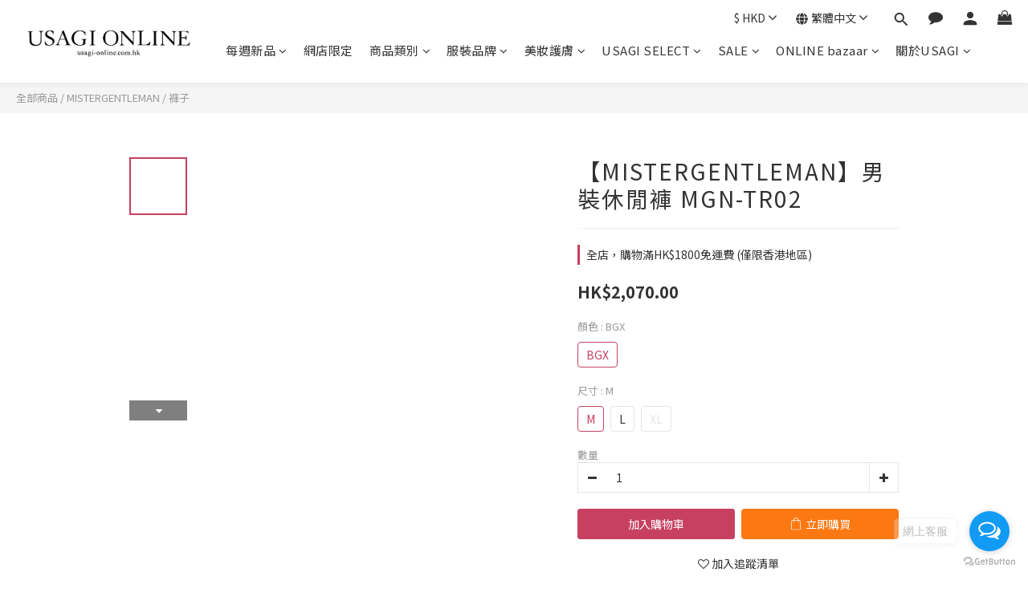

--- FILE ---
content_type: text/html; charset=utf-8
request_url: https://www.usagi-online.com.hk/products/%E3%80%90mistergentleman%E3%80%91casual-mens-pants-mgn-tr02
body_size: 109720
content:
<!DOCTYPE html>
<html lang="zh-hant">
<head>
  
  <!-- Global site tag (gtag.js) - Google Ads: 645545606 -->
<script async src="https://www.googletagmanager.com/gtag/js?id=AW-645545606"></script>
<script>
  window.dataLayer = window.dataLayer || [];
  function gtag(){dataLayer.push(arguments);}
  gtag('js', new Date());

  gtag('config', 'AW-645545606');
</script>
  
  
  <script>
  gtag('event', 'page_view', {
    'send_to': 'AW-645545606',
    'value': 'replace with value',
    'items': [{
      'id': 'replace with value',
      'google_business_vertical': 'retail'
    }]
  });
</script>
  
  <script async src="//static.zotabox.com/9/3/9300e424d72808804bd0da1161226408/widgets.js"></script>
  
  
  <!-- Google Tag Manager -->
<script>(function(w,d,s,l,i){w[l]=w[l]||[];w[l].push({'gtm.start':
new Date().getTime(),event:'gtm.js'});var f=d.getElementsByTagName(s)[0],
j=d.createElement(s),dl=l!='dataLayer'?'&l='+l:'';j.async=true;j.src=
'https://www.googletagmanager.com/gtm.js?id='+i+dl;f.parentNode.insertBefore(j,f);
})(window,document,'script','dataLayer','GTM-KH5KFC3');</script>
<!-- End Google Tag Manager -->
  
  
  <meta name="google-site-verification" content="eLocSmBpS0i-ThscXFCGB88R8PgU6wmW_cQednnaFwY" />
  <!-- prefetch dns -->
<meta http-equiv="x-dns-prefetch-control" content="on">
<link rel="dns-prefetch" href="https://cdn.shoplineapp.com">
<link rel="preconnect" href="https://cdn.shoplineapp.com" crossorigin>
<link rel="dns-prefetch" href="https://shoplineimg.com">
<link rel="preconnect" href="https://shoplineimg.com">
<link rel="dns-prefetch" href="https://shoplineimg.com">
<link rel="preconnect" href="https://shoplineimg.com" title="image-service-origin">

  <link rel="preload" href="https://cdn.shoplineapp.com/s/javascripts/currencies.js" as="script">




      <link rel="preload" as="image" href="https://shoplineimg.com/5dd61f341d0db7003a8daebf/62906865689a89002a84074b/800x.webp?source_format=jpg" media="(max-height: 950px)">

<!-- Wrap what we need here -->


<!-- SEO -->
  
    <title ng-non-bindable>【MISTERGENTLEMAN】男裝休閒褲 MGN-TR02</title>

  <meta name="description" content="     品牌：MISTERGENTLEMAN 型號：MGN-TR02 顏色：BGX 尺寸：M L XL ">

    <meta name="keywords" content="USAGI,USAGI ONLINE,MISTERGENTLEMAN,褲子,PANTS,MGN-TR02,羊毛,WOOL,男裝休閒,Casual Men&amp;#39;s">



<!-- Meta -->
  

    <meta property="og:title" content="【MISTERGENTLEMAN】男裝休閒褲 MGN-TR02">

  <meta property="og:type" content="product"/>

    <meta property="og:url" content="https://www.usagi-online.com.hk/products/【mistergentleman】casual-mens-pants-mgn-tr02">
    <link rel="canonical" href="https://www.usagi-online.com.hk/products/【mistergentleman】casual-mens-pants-mgn-tr02">

  <meta property="og:description" content="     品牌：MISTERGENTLEMAN 型號：MGN-TR02 顏色：BGX 尺寸：M L XL ">

    <meta property="og:image" content="https://img.shoplineapp.com/media/image_clips/62906865689a89002a84074b/original.jpg?1653631077">
    <meta name="thumbnail" content="https://img.shoplineapp.com/media/image_clips/62906865689a89002a84074b/original.jpg?1653631077">

    <meta property="fb:app_id" content="818390855264882">



    <script type="application/ld+json">
    {"@context":"https://schema.org","@type":"WebSite","name":"USAGI ONLINE HK","url":"https://www.usagi-online.com.hk"}
    </script>


<!-- locale meta -->


  <meta name="viewport" content="width=device-width, initial-scale=1.0, viewport-fit=cover">
<meta name="mobile-web-app-capable" content="yes">
<meta name="format-detection" content="telephone=no" />
<meta name="google" value="notranslate">

<!-- Shop icon -->
  <link rel="shortcut icon" type="image/png" href="https://img.shoplineapp.com/media/image_clips/6052e42808edb10017203eda/original.jpg?1616045096">




<!--- Site Ownership Data -->
    <meta name="google-site-verification" content="Zf30VqSm79BtGMzW0EBxDRmYf3GoBW0g7fzzwt57C4Q">
    <meta name="google-site-verification" content="eLocSmBpS0i-ThscXFCGB88R8PgU6wmW_cQednnaFwY">
<!--- Site Ownership Data End-->

<!-- Styles -->

      <link rel="stylesheet" media="all" href="https://cdn.shoplineapp.com/assets/v1_legacy/application-8f2d23e5a23bf8e7a8490bc18567dec8f3e2c759471b2651b67a18fcd00d3d85.css" onload="" />

      <link rel="stylesheet" media="all" href="https://cdn.shoplineapp.com/assets/v1_legacy/shop-fc1d301b1064b0da7d6d73264478609a0b0126ba73a2a07e4c15136d7166b251.css" onload="" />

    <style>
      @charset "UTF-8";#MenuPanel .MenuPanel-section ul:not(:last-child){border-bottom-width:1px;border-bottom-style:solid;padding-bottom:15px;position:relative}#MenuPanel .MenuPanel-section ul:not(:last-child):after,#MenuPanel .MenuPanel-section ul:not(:last-child):before{content:'';position:absolute;bottom:-1px;width:15px;border-bottom-width:1px;border-bottom-style:solid}#MenuPanel .MenuPanel-section ul:not(:last-child):before{left:0}#MenuPanel .MenuPanel-section ul:not(:last-child):after{right:0}#MenuPanel .MenuPanel-section ul li:hover>a{line-height:initial}#MenuPanel .MenuPanel-section-header:first-child{display:none}.CartPanel-section .addon-cart-item{padding:15px}.CartPanel-section .addon-cart-item:not(:last-child){border-bottom-width:1px;border-bottom-style:solid}.CartPanel-section .addon-cart-item .promotion-label{display:inline-block;vertical-align:top}.CartPanel-section .cart-items{overflow:auto;position:relative}.CartPanel-section .cart-items>.cart-item-container:not(:first-child){position:relative;border-top-width:1px;border-top-style:solid}.CartPanel-section .cart-items>.cart-item-container:not(:first-child):after,.CartPanel-section .cart-items>.cart-item-container:not(:first-child):before{content:'';position:absolute;top:-1px;width:15px;border-top-width:1px;border-top-style:solid}.CartPanel-section .cart-items>.cart-item-container:not(:first-child):before{left:0}.CartPanel-section .cart-items>.cart-item-container:not(:first-child):after{right:0}.CartPanel-section .cart-item{border:none;position:relative;padding-bottom:40px}.CartPanel-section .cart-item .title{font-size:13px;padding-bottom:2px}.CartPanel-section .cart-item .variation{font-size:14px}.CartPanel-section .cart-item .price-details{position:absolute;bottom:10px;font-size:14px}.CartPanel-section .cart-item .cart-item-content{width:-o-calc(100% - 60px)!important;width:-ms-calc(100% - 60px)!important;width:calc(100% - 60px)!important}.CartPanel-section .cart-item .remove a{float:none;color:#858585;text-indent:-9999px;text-align:left;width:16px;position:absolute;right:12px;bottom:11px}.CartPanel-section .cart-item .remove a:before{content:'\f014';font-family:FontAwesome;position:absolute;right:2px;text-indent:0}.CartPanel-section .cart-item .item-variation{display:inline-block;position:relative;font-weight:700}.CartPanel-section .cart-item .item-variation .space-variation:before{content:',';margin-right:7px}.cart-chkt-btn{font-weight:400}.cart-chkt-btn:hover:not(.insufficient-point){background:0 0!important;border-top-width:1px;border-top-style:solid;border-bottom-width:1px;border-bottom-style:solid}.cart-mask{opacity:.3}.CartPanel-hint{min-height:160px;display:flex;align-items:center;justify-content:center}@media (min-width:1200px){#cart-panel{width:300px;left:auto!important;right:-280px!important;height:auto;overflow:visible;transition:.5s;z-index:50;opacity:0}#cart-panel .cart-items{min-height:28px;max-height:486px}#cart-panel .cart-items::-webkit-scrollbar{width:6px}#cart-panel .cart-items::-webkit-scrollbar-track{background:rgba(241,241,241,.15)}#cart-panel .cart-items::-webkit-scrollbar-thumb{background:#999;border-radius:3px}#cart-panel .cart-items::-webkit-scrollbar-thumb:hover{background:#666}#cart-panel.is-open{right:5%!important;opacity:1}.cart-mask{opacity:0}}@media (max-width:1199px){.cart-chkt-btn-cont{position:absolute;bottom:0;width:100%}.CartPanel-section .cart-items{position:absolute;max-height:calc(100% - 64px);top:0;overflow-y:auto;width:100%}.ios .CartPanel-section .cart-items{max-height:calc(100% - 64px)}.CartPanel-hint{min-height:100vh}}.ProductList-container .ProductList-categoyBanner,.PromotionPage-container .ProductList-categoyBanner,body.products.index .ProductList-categoyBanner{display:none}.ProductList-container .ProductDetail-breadcrumb a,.ProductList-container .ProductList-breadcrumb a,.PromotionPage-container .ProductDetail-breadcrumb a,.PromotionPage-container .ProductList-breadcrumb a,body.products.index .ProductDetail-breadcrumb a,body.products.index .ProductList-breadcrumb a{position:relative}.ProductList-container .ProductDetail-breadcrumb a:after,.ProductList-container .ProductList-breadcrumb a:after,.PromotionPage-container .ProductDetail-breadcrumb a:after,.PromotionPage-container .ProductList-breadcrumb a:after,body.products.index .ProductDetail-breadcrumb a:after,body.products.index .ProductList-breadcrumb a:after{content:'';position:absolute;left:50%;right:50%;bottom:-3px;border-bottom-width:2px;border-bottom-style:solid}.ProductList-container .ProductDetail-breadcrumb a:hover:after,.ProductList-container .ProductList-breadcrumb a:hover:after,.PromotionPage-container .ProductDetail-breadcrumb a:hover:after,.PromotionPage-container .ProductList-breadcrumb a:hover:after,body.products.index .ProductDetail-breadcrumb a:hover:after,body.products.index .ProductList-breadcrumb a:hover:after{left:0;right:0}.ProductList-container .ProductList-info .Label,.PromotionPage-container .ProductList-info .Label,body.products.index .ProductList-info .Label{font-size:20px;padding:15px 0 25px}.ProductList-container .ProductList-settings,.PromotionPage-container .ProductList-settings,body.products.index .ProductList-settings{display:none}.ProductList-container .ProductList-select,.PromotionPage-container .ProductList-select,body.products.index .ProductList-select{float:right}.ProductList-container .ProductList-select .select-filter,.ProductList-container .ProductList-select .select-sort,.PromotionPage-container .ProductList-select .select-filter,.PromotionPage-container .ProductList-select .select-sort,body.products.index .ProductList-select .select-filter,body.products.index .ProductList-select .select-sort{margin-right:15px}.ProductList-container .ProductList-select .select-filter,.ProductList-container .ProductList-select .select-limit,.ProductList-container .ProductList-select .select-sort,.PromotionPage-container .ProductList-select .select-filter,.PromotionPage-container .ProductList-select .select-limit,.PromotionPage-container .ProductList-select .select-sort,body.products.index .ProductList-select .select-filter,body.products.index .ProductList-select .select-limit,body.products.index .ProductList-select .select-sort{float:left;width:170px;position:relative}.ProductList-container .ProductList-select .select-filter:after,.ProductList-container .ProductList-select .select-limit:after,.ProductList-container .ProductList-select .select-sort:after,.PromotionPage-container .ProductList-select .select-filter:after,.PromotionPage-container .ProductList-select .select-limit:after,.PromotionPage-container .ProductList-select .select-sort:after,body.products.index .ProductList-select .select-filter:after,body.products.index .ProductList-select .select-limit:after,body.products.index .ProductList-select .select-sort:after{content:'\f107';font-family:FontAwesome;position:absolute;right:5px;top:8px}.ProductList-container .ProductList-select span,.PromotionPage-container .ProductList-select span,body.products.index .ProductList-select span{display:block;padding:10px 20px 10px 10px;position:relative;cursor:pointer;min-height:38px}.ProductList-container .ProductList-select span:after,.PromotionPage-container .ProductList-select span:after,body.products.index .ProductList-select span:after{content:'';position:absolute;left:0;right:0;bottom:0;border-bottom:1px solid #aaa}.ProductList-container .ProductList-select>div:hover ul,.PromotionPage-container .ProductList-select>div:hover ul,body.products.index .ProductList-select>div:hover ul{display:block}.ProductList-container .ProductList-select ul,.PromotionPage-container .ProductList-select ul,body.products.index .ProductList-select ul{background:#fff;border:1px solid #ededed;position:absolute;left:0;right:0;z-index:19;margin-top:-1px;cursor:pointer;display:none}.ProductList-container .ProductList-select ul li,.PromotionPage-container .ProductList-select ul li,body.products.index .ProductList-select ul li{list-style:none;padding:9px 10px}.ProductList-container .ProductList-select ul li:hover,.PromotionPage-container .ProductList-select ul li:hover,body.products.index .ProductList-select ul li:hover{color:#fff}@media (min-width:768px){.ProductList-container .ProductList-categoryMenu.is-collapsed .ProductList-nestedList-dropdown,.PromotionPage-container .ProductList-categoryMenu.is-collapsed .ProductList-nestedList-dropdown,body.products.index .ProductList-categoryMenu.is-collapsed .ProductList-nestedList-dropdown{display:none}}@media (max-width:767px){.ProductList-container .ProductList-categoryMenu.is-mobile-collapsed .ProductList-nestedList-dropdown,.PromotionPage-container .ProductList-categoryMenu.is-mobile-collapsed .ProductList-nestedList-dropdown,body.products.index .ProductList-categoryMenu.is-mobile-collapsed .ProductList-nestedList-dropdown{display:none}}@media (min-width:992px){.ProductList-container .ProductList-list+.text-center,.PromotionPage-container .ProductList-list+.text-center,body.products.index .ProductList-list+.text-center{text-align:right}}@media (max-width:767px){.ProductList-container .ProductList-info .Label,.PromotionPage-container .ProductList-info .Label,body.products.index .ProductList-info .Label{float:none;padding-bottom:8px}.ProductList-container .ProductList-info+.row,.PromotionPage-container .ProductList-info+.row,body.products.index .ProductList-info+.row{margin:0 -17px}.ProductList-container .ProductList-list .Product-item,.ProductList-container .ProductList-list .product-item,.PromotionPage-container .ProductList-list .Product-item,.PromotionPage-container .ProductList-list .product-item,body.products.index .ProductList-list .Product-item,body.products.index .ProductList-list .product-item{padding:5px 1.5px 15px}.ProductList-container .ProductList-select,.PromotionPage-container .ProductList-select,body.products.index .ProductList-select{display:flex;float:none}.ProductList-container .ProductList-select .select-sort,.PromotionPage-container .ProductList-select .select-sort,body.products.index .ProductList-select .select-sort{width:100%;margin-right:5%}.ProductList-container .ProductList-select .select-filter,.ProductList-container .ProductList-select .select-limit,.PromotionPage-container .ProductList-select .select-filter,.PromotionPage-container .ProductList-select .select-limit,body.products.index .ProductList-select .select-filter,body.products.index .ProductList-select .select-limit{width:100%}.ProductList-container .ProductList-select span,.PromotionPage-container .ProductList-select span,body.products.index .ProductList-select span{font-size:13px}}.ProductList-select{flex-flow:wrap}.ProductList-select .select-limit,.ProductList-select .select-sort{flex:1}.ProductList-select category-filter-button{flex-basis:100%}.ProductList-select category-filter-button .advance-filter-button{padding:10px 20px 10px 10px;min-height:38px;border-bottom-color:#aaa}.ProductList-select category-filter-button .advance-filter-button svg{margin:0 8px 0 0}.ProductList-select category-filter-button .advance-filter-button:hover{border-bottom-color:#c74060;color:#c74060}.ProductList-select category-filter-button .advance-filter-button:hover svg{fill:#c74060}@media (max-width:368px){.ProductList-select category-filter-button .advance-filter-button{max-width:100%}}@media (max-width:767px){.ProductList-select category-filter-button .advance-filter-button,.ProductList-select category-filter-button .shop-setting-wrapper{margin:0;width:100%}}.advance-filter-tag-container .clear-all-button{color:#aaa}.category-advance-filter{margin:0 15px;padding:16px 0 0 0;border-top:solid 1px #ddd}.category-advance-filter .title{display:none}.category-advance-filter .apply-button{min-height:38px;border-radius:2px;background-color:#c74060}.category-advance-filter .filter-data .clear-button{color:#aaa}.category-advance-filter .filter-data .filter-item label{color:#888}.category-advance-filter .filter-data .filter-item label input[type=checkbox]{margin-top:5px;height:12px}.category-advance-filter .filter-data .filter-item label input[type=checkbox]::before{min-height:12px;width:12px;height:12px;border-color:#888}.category-advance-filter .filter-data .filter-item label input[type=checkbox]:checked::after{padding:12px;background-color:#4383f0;color:#fff;font-size:14px}.category-advance-filter .filter-data .filter-price-range{flex-wrap:wrap}.category-advance-filter .filter-data .filter-price-range input{outline:0}.category-advance-filter .filter-data .filter-price-range input:focus,.category-advance-filter .filter-data .filter-price-range input:hover{border:solid 1px #c74060}@media (min-width:1200px){.category-advance-filter .filter-data .filter-price-range{flex-wrap:nowrap}}.trial-order-dialog .description{color:#5b5b5b}body.pages.show.express-checkout-page{margin-bottom:90px}body.pages.show.express-checkout-page ol,body.pages.show.express-checkout-page ul{margin-left:0;padding-left:56px;list-style-position:outside}body.pages.show.express-checkout-page #Content{visibility:visible;padding-top:0}body.pages.show.express-checkout-page .available-time-disabled{background:#ddd;color:#b0b0b0;border-color:#ddd}#Footer{overflow:hidden}#Footer .Footer-grids{width:1400px;max-width:100%;margin:0 auto;padding:0 20px 0}#Footer .Footer-grids .description p{font-size:14px;color:#333;line-height:1.5}#Footer .Footer-grids li,#Footer .Footer-grids ol,#Footer .Footer-grids ul{margin:0}#Footer .Footer-grids ol,#Footer .Footer-grids ul{padding-left:56px}#Footer .container{width:100%;padding:0;padding:30px 0}#Footer .container.padding-v-none{padding-bottom:0!important;padding-top:0!important;margin-bottom:0!important}#Footer .container.padding-v-none .container-md-height{margin-bottom:0!important}#Footer .container.padding-v-none .box-info{padding-top:0;padding-bottom:0;margin-bottom:0!important}#Footer .container:first-child{border-top:1px solid #d6d6d6}#Footer .container:first-child .row .item h4{padding:10px 0;margin:0 0 20px}#Footer .container:last-child{border-top:none;padding:11px;width:100vw;margin-left:-50vw;position:relative;left:50%}#Footer .container:last-child *{font-size:13px}#Footer .container .box-info{padding:15px;font-size:14px}#Footer .container .box-info li{font-size:14px;color:#333;line-height:1.5}#Footer .container .list-social{text-align:center;margin-bottom:15px}#Footer .container .list-social li{display:inline-block;font-size:27px;margin:0 7px}#Footer .container .list-social~div{text-align:center!important;padding-bottom:10px}#Footer .container .list-social~div img{width:auto!important;display:inline-block!important}#Footer .container .item.padding-h-none .box-info{padding-left:0;padding-right:0}#Footer .row:first-child{height:auto!important;padding:0;border:none}#Footer .container.container-full-width:last-child{left:0}#Footer #shopline-copyright{font-size:11px;padding:15px 0;text-align:center;width:100%}#Footer #shopline-copyright>a{text-decoration:none}@media (max-width:991px){#Footer .container:first-child .row .item:not(:last-child){margin-bottom:30px}}@media (max-width:767px){#Footer .Footer-grids{padding:0 15px 0}}*{font-family:andy-money,system-ui,-apple-system,Segoe UI,Roboto,Ubuntu,Cantarell,Noto Sans,Noto Sans TC,Noto Sans SC,sans-serif}li,ul{margin:0;padding:0;list-style-position:outside}h1{font-size:28px;line-height:1.24}h2{font-size:24px;line-height:1.24}h3{font-size:20px;line-height:1.24}h4{font-size:18px;line-height:1.24}p{margin:0;padding:0}.block-inner{width:1400px;max-width:100%;margin:0 auto;padding:10px 20px}body{font-size:14px}#Content{overflow:hidden}#Content .container{width:100%;padding:0}@media (max-width:767px){#Content .FormBuilder-container{padding-left:8px;padding-right:8px}}@media screen and (min-width:768px){#Content{padding-top:50px}}@media (min-width:1200px){body.home.index #Content{padding-top:0}}body.home.index .CustomPage{visibility:hidden}.NavigationBar~#Content{padding-top:80px;padding-bottom:40px}@media (max-width:1199px){.NavigationBar~#Content{padding-top:60px}}li.List-item{list-style:none}.NavigationBar.mod-desktop .NavigationBar-logo:nth-child(2){display:none}.sidr{width:280px}.sidr ul li a,.sidr ul li span{text-transform:unset}.owl-theme:not(.addon-items-row) .owl-nav.disabled+.owl-dots{margin-top:0;position:absolute;right:15px;bottom:15px}.owl-theme:not(.addon-items-row) .owl-dots .owl-dot{display:block;margin:10px 0}.owl-theme:not(.addon-items-row) .owl-dots .owl-dot span{background:#fff;border:1px solid #eee}.hide-carousel-nav.owl-carousel.owl-theme .owl-nav{display:none}.Grid-item-title{font-size:24px;line-height:1.5;text-transform:none;padding:10px 0 53px 0}.Grid-item-title *{line-height:100%}.Grid-item-title>:last-child{position:relative}.Grid-item-title>:last-child:after{content:'';position:absolute;left:0;bottom:-20px;width:25px;border-bottom-width:3px;border-bottom-style:solid}.Grid-item-title>:last-child[style*="text-align: center;"]:after{left:50%;margin-left:-12.5px}.Grid-item-title>:last-child[style*="text-align: left;"]:after{left:0}.Grid-item-title>:last-child[style*="text-align: right;"]:after{left:auto;right:0}.Grid-item-title+.Grid-item-content p:last-child:after{display:none}.Grid-item-content p{line-height:1.5}.Grid-h1_tag-item h1{line-height:1.5}.Grid-item ol,.Grid-item ul{margin-left:0;padding-left:calc(56px + 5px)}.sl-goto-top{width:34px;height:34px;background:#fff;border-width:1px;border-style:solid;border-color:#e7e7e7;z-index:10;text-align:center;display:block!important;opacity:0;transition:.4s;bottom:58px;bottom:calc(58px + constant(safe-area-inset-bottom));bottom:calc(130px + env(safe-area-inset-bottom));right:37px}.sl-goto-top:hover{background:#fff!important}.sl-goto-top:before{content:'';width:12px;height:12px;border-left:2px solid #8a8a8a;border-top:2px solid #8a8a8a;position:absolute;left:10px;top:10px;transform:rotate(45deg)}.sl-goto-top:after{content:'';height:14px;border-left:2px solid #8a8a8a;position:absolute;left:15px;top:11px}.sl-goto-top.active{opacity:1}.quick-cart-item:hover .boxify-image-wrapper .boxify-image:after{content:'';position:absolute;left:0;right:0;top:0;bottom:0}.quick-cart-item.available-time-over .btn-add-to-cart,.quick-cart-item.coming-soon .btn-add-to-cart{display:none}.product-item .boxify-image-wrapper .btn-add-to-cart{background:#fff;color:#333;left:10px;right:10px;bottom:10px;width:auto;height:40px;border-radius:3px;opacity:1;transition:.4s}.product-item .boxify-image-wrapper .btn-add-to-cart:hover{color:#fff}.product-item .info-box{height:auto;margin:0 auto}.product-item .title{color:#333;font-size:14px;text-align:center;margin-bottom:4px}.product-item .price{text-align:center}.product-item .price-sale,.product-item .price:not(.price-crossed),.product-item .redeem-point{font-size:16px;font-weight:700}.product-item .price:not(.price-sale):not(.price-crossed){color:#333}.product-item .price-crossed{color:#888;margin-bottom:5px}.member-price-tip{margin:0}.member-price-tip a,.member-price-tip a .price,.member-price-tip a .tip{color:#888!important;font-weight:400!important;font-size:13px!important}.member-price-tag,.product-customized-labels{z-index:10;font-size:10px;padding:5px}.btn-add-to-cart.mobile-cart{background-color:#f7f7f7;border-color:#f7f7f7}.btn-add-to-cart.mobile-cart.not-in-available-time,.btn-add-to-cart.mobile-cart.sold-out-item{background-color:#f7f7f7;border-color:#f7f7f7}.btn-add-to-cart.mobile-cart.not-in-available-time i,.btn-add-to-cart.mobile-cart.sold-out-item i{color:#888}.available-time-content,.sold-out-item-content{background:rgba(150,150,150,.6);margin-top:-22px;z-index:10;border-radius:0}.ProductList-container .tit-category{display:none;border-bottom-width:3px;border-bottom-style:solid;padding:15px 15px 20px;margin:0}.ProductList-categoryMenu{padding:15px}.ProductList-categoryMenu .List-item a{color:#333;position:relative;font-size:16px;-webkit-font-smoothing:antialiased;padding:8px;padding-right:25px;word-break:break-word}.ProductList-categoryMenu .List-item .List-item a{color:#888}.ProductList-categoryMenu .fa{position:absolute;right:0;top:0;bottom:0;padding:10px;margin:0}select{-webkit-appearance:none;-moz-appearance:none}select::-ms-expand{display:none}.ProductList-settings select{border:none;border-bottom:1px solid #aaa;box-shadow:none}.ProductList-info{padding:0 5px;margin-bottom:8px}.ProductList-info .Label{float:left}.ProductList-info .ProductList-settings>span{display:inline-block;position:relative}.ProductList-info .ProductList-settings>span:before{content:'';position:absolute;right:13px;bottom:0;width:15px;border-bottom:1px solid #fff}.ProductList-info .ProductList-settings>span:after{content:'\f107';font-family:FontAwesome;position:absolute;right:13px;top:6px}.ProductList-list .Product-item,.ProductList-list .product-item{padding:5px 5px 15px}.no-cat .left-c-box{display:none}.no-cat .right-c-box{width:100%}.no-cat .ProductList-list .product-item{width:25%}.quick-cart-cancel-holder .quick-cart-cancel{background:0 0;border:none;color:#d6d6d6;font-size:20px}.bn-cat img{width:100%}.form-control{border:1px solid #d6d6d6;box-shadow:none;border-radius:3px;height:38px}.form-control:focus{border-color:#d6d6d6}.input-group-btn:first-child>.btn,.input-group-btn:first-child>.btn-group,.input-group-btn:last-child>.btn,.input-group-btn:last-child>.btn-group{height:38px}.input-group-btn>.btn:active,.input-group-btn>.btn:focus,.input-group-btn>.btn:hover{z-index:1}.input-group-btn+input{border-left:none;border-right:none}.btn-default.active,.btn-default.focus,.btn-default:active,.btn-default:focus,.btn-default:hover{color:#000;background:0 0;border-color:#d6d6d6}.arrow-select{position:absolute;z-index:4;margin:11px 0 0 -24px}.addon-promotions-container .addon-promotions-header{background:#d6d6d6}.addon-promotions-container .addon-promotion-item-wrapper img{border-color:#d6d6d6}.addon-promotions-container .addon-promotion-item-wrapper .addon-selected img{border-color:#40366c}.addon-promotions-container .quantity-container .input-group{margin-bottom:0}.btn-color-primary{border-width:1px;border-style:solid}.btn-color-primary:hover{background-color:#fff}.btn:not(.btn-success):not(.btn-buy-now){border-radius:3px}.btn:not(.btn-success):not(.btn-buy-now).focus,.btn:not(.btn-success):not(.btn-buy-now):focus,.btn:not(.btn-success):not(.btn-buy-now):hover{background:#fff}.Back-in-stock-addItem-block .btn:not(.is-active){border-radius:3px}.Back-in-stock-addItem-block .btn:not(.is-active).focus,.Back-in-stock-addItem-block .btn:not(.is-active):focus,.Back-in-stock-addItem-block .btn:not(.is-active):hover{background:#fff}.btn-custom{font-weight:400}.search-noresult{text-align:center;width:100%;margin-top:35px}.search-noresult input{border:none;border-bottom:1px solid #aaa;width:200px;outline:0}.section-title{text-align:center;font-size:22px;padding:10px 0 25px;margin-bottom:28px;position:relative;color:#666;letter-spacing:3px}.section-title:after{content:'';position:absolute;left:50%;bottom:-3px;width:25px;margin-left:-12.5px;border-bottom-width:3px;border-bottom-style:solid}.share-box .action-title{display:inline-block;vertical-align:middle;text-transform:none;margin:0 10px 0 0}.share-box .share-buttons{display:inline-block;vertical-align:middle}.variant-gallery-scroll-container{overflow:hidden;max-height:100%}.variant-gallery.no-arrow{padding:0}.modal-dialog .product-info .title{display:-webkit-box;-webkit-line-clamp:2;-webkit-box-orient:vertical;overflow:hidden;margin:0 0 20px}.modal-dialog .product-info>.hidden-xs,.modal-dialog .product-info>.visible-xs{text-align:center}.modal-dialog .product-info>.hidden-xs>*,.modal-dialog .product-info>.visible-xs>*{text-align:left}.modal-dialog .product-info .form-inline .input-group{margin-bottom:10px}.selectpicker{-webkit-appearance:none;-moz-appearance:none;background:0 0;padding-right:30px;position:relative;z-index:5}.select-cart-form,.selector-wrapper{display:block;position:relative;z-index:5}.select-cart-form.mb-5,.selector-wrapper.mb-5{margin-bottom:5px}.select-cart-form select,.selector-wrapper select{padding-right:30px!important;position:relative}.select-cart-form:after,.selector-wrapper:after{content:'\f078';font-family:FontAwesome;position:absolute;z-index:4;top:50%;right:15px;transform:translateY(-50%);line-height:1.4;pointer-events:none}.dynamic-delivery-form:after{transform:translateY(10%)}#product-page-checkout .select-cart-form select{width:100%!important;margin:0!important}.product-info .price-sale{display:inline-block;vertical-align:bottom;margin-right:15px}.product-info .price-regular{margin:0 0 3px;display:inline-block;vertical-align:bottom;font-size:13px}.product-info .price-regular:not(.price-crossed){color:#333!important}.product-info .price-crossed{color:#aaa}.product-info .price-regular:not(.price-crossed),.product-info .price-sale,.product-info .price>span{font-size:18px;font-weight:700}.Product-info{max-width:300px;margin:0 auto}.quick-cart-body .product-info,.quick-cart-mobile-header .product-info{padding-left:15px}.ProductDetail-product-info .price-box>.price,.quick-cart-body .price,.quick-cart-mobile-header .price{word-break:break-word;white-space:normal}.quick-cart-body .product-images,.quick-cart-mobile-header .product-images{padding-right:15px}.quick-cart-mobile-header{margin-top:10px}.quick-cart-mobile-header .product-images{width:200px}.quick-cart-mobile-header .product-info{width:-o-calc(100% - 200px);width:-ms-calc(100% - 200px);width:calc(100% - 200px)}.buy-now-preorder-hint,.variation_title{color:#aaa;font-size:13px}.Util-cssToggle .Toggle-expanded{padding:0 10px;border:1px solid #eee;border-radius:4px;color:#aaa}.Util-cssToggle~.Util-cssToggleLabel{display:inline-block;margin:20px auto 0;color:#aaa;border:1px solid #eee;border-radius:4px}.Util-cssToggle~.Util-cssToggleLabel :before{position:static;margin-left:5px;margin-top:2px}.Util-cssToggle~.Util-cssToggleLabel+div{border-top:1px solid #eee;margin-top:20px;padding-top:20px}.quick-cart-cancel-holder{display:none}.variant-gallery-stage{position:relative}.quick-cart-body .variant-gallery-stage>a:last-child{background:rgba(3,3,3,.6);color:#fff;position:absolute;right:0;bottom:0;font-size:12px;padding:3px 10px 3px 10px}.quick-cart-body .variant-gallery-stage>a:last-child:hover{color:#fff}.messagetobuy{color:#aaa;font-size:14px;font-style:normal;text-align:center;margin:8px 0 8px}@media (min-width:768px){.modal.QuickCart-modal{height:100%;overflow:visible;top:47%;max-height:calc(100vh - 180px)}}.modal.QuickCart-modal .product-info .btn-quick-cart-add-to-cart.btn{margin-bottom:0;height:38px}.modal .variant-image{width:50px;height:50px}.modal .variant-gallery-control{line-height:50px}span[ng-if=reachedPurchaseLimit] .out-of-stock{clear:both;padding-bottom:20px}.Grid-row-wrapper{overflow:auto}.Product-item.multi-image .Image-boxify-image{transition:.4s;top:0}.Product-item.multi-image .Image-boxify-image:nth-child(2){position:absolute;opacity:0;visibility:hidden}.Product-item.multi-image .member-price-tag~.Image-boxify-image:nth-child(2),.Product-item.multi-image .product-customized-labels~.Image-boxify-image:nth-child(2){position:relative;opacity:1;visibility:visible}.Product-item.multi-image .member-price-tag~.Image-boxify-image:nth-child(3),.Product-item.multi-image .product-customized-labels~.Image-boxify-image:nth-child(3){position:absolute;opacity:0;visibility:hidden}body:not(.ios) .Product-item.multi-image:hover .Image-boxify-image:nth-child(1){position:absolute;opacity:0;visibility:hidden}body:not(.ios) .Product-item.multi-image:hover .Image-boxify-image:nth-child(2){position:relative;opacity:1;visibility:visible}body:not(.ios) .Product-item.multi-image:hover .member-price-tag~.Image-boxify-image:nth-child(2),body:not(.ios) .Product-item.multi-image:hover .product-customized-labels~.Image-boxify-image:nth-child(2){position:absolute;opacity:0;visibility:hidden}body:not(.ios) .Product-item.multi-image:hover .member-price-tag~.Image-boxify-image:nth-child(3),body:not(.ios) .Product-item.multi-image:hover .product-customized-labels~.Image-boxify-image:nth-child(3){position:relative;opacity:1;visibility:visible}body:not(.ios) .quick-cart-item:hover .boxify-image-wrapper.multi-image .boxify-image:nth-child(1){position:absolute;opacity:0;visibility:hidden}body:not(.ios) .quick-cart-item:hover .boxify-image-wrapper.multi-image .boxify-image:nth-child(2){position:relative;opacity:1;visibility:visible}body:not(.ios) .quick-cart-item:hover .boxify-image-wrapper.multi-image .member-price-tag~.boxify-image:nth-child(2),body:not(.ios) .quick-cart-item:hover .boxify-image-wrapper.multi-image .product-customized-labels~.boxify-image:nth-child(2){position:absolute;opacity:0;visibility:hidden}body:not(.ios) .quick-cart-item:hover .boxify-image-wrapper.multi-image .member-price-tag~.boxify-image:nth-child(3),body:not(.ios) .quick-cart-item:hover .boxify-image-wrapper.multi-image .product-customized-labels~.boxify-image:nth-child(3){position:relative;opacity:1;visibility:visible}.product-item .multi-image .boxify-image{transition:.4s;top:0}.product-item .multi-image .boxify-image:nth-child(2){position:absolute;opacity:0;visibility:hidden}.product-item .multi-image .member-price-tag~.boxify-image:nth-child(2),.product-item .multi-image .product-customized-labels~.boxify-image:nth-child(2){position:relative;opacity:1;visibility:visible}.product-item .multi-image .member-price-tag~.boxify-image:nth-child(3),.product-item .multi-image .product-customized-labels~.boxify-image:nth-child(3){position:absolute;opacity:0;visibility:hidden}page-item-instagram>div:nth-child(2)>div:nth-child(1){padding:5px 10px 15px}page-item-instagram>div:nth-child(2)>div:nth-child(1) #instagram-username{margin-left:10px}page-item-instagram>div:nth-child(2)>div:nth-child(2){padding:5px 15px}page-item-instagram>div:nth-child(2)>div:nth-child(2)>div{padding:1px;vertical-align:top}page-item-instagram .instagram-post .like{text-align:center;padding-top:12px;margin-bottom:20px}page-item-instagram .instagram-post .like+.caption{margin-top:-18px}page-item-instagram .instagram-post .caption{margin:12px 10px 20px 10px;font-size:13px;height:56px;word-break:break-word}page-item-instagram .instagram-post .caption :empty{display:none}#instagram-profile-pic{display:block;width:80px;height:80px;margin-left:auto;margin-right:auto;margin-bottom:15px}page-item-instagram>div:nth-child(2)>div:nth-child(1) #instagram-username{margin-left:0;display:block;text-align:center}#instagram-username{font-size:16px;font-weight:400;color:#666;letter-spacing:2px}#message_text{resize:none}.large-message,.page-cart,.page-checkout,.page-order-show{background:0 0}.large-message .full-content-center{margin:0 auto}#product-page .block-inner,#product-page .container:nth-child(1),#product-page .pd-box{padding-top:0}#product-page #buynow-footer{width:auto;left:0;right:0;padding:10px 12px;line-height:1.4}#product-page .container .item .description p{line-height:1.5}.page-checkout{padding-top:0}input[type=checkbox].signup-page-checkbox{margin-right:5px}.member-content-center .order-container td{vertical-align:middle}.ios input[type=text]{-webkit-appearance:none}@media (min-width:992px){.left-c-box{width:20%;float:left}.right-c-box{width:78%;float:right}.search-noresult{padding:0 100px;text-align:left}.quick-cart-body{margin-top:5px;margin-bottom:5px}}@media (min-width:768px){.pd-box{padding:15px 20px}.QuickCart-modal .modal-dialog{position:absolute;top:50%;left:50%;transform:translate(-50%,-50%)!important}body:not(.promotions) .product-item:hover product-item:not(.only-wishlist-button) .boxify-image-wrapper .boxify-image:after{position:absolute;top:0;right:0;bottom:0;left:0;background:rgba(0,0,0,.5);content:''}#product-page-checkout .select-cart-form{float:right;width:calc(100% - 170px)}#page-delivery-options .form-group:after{content:'';display:block;clear:both}}@media (max-width:991px){.quick-cart-mobile .quick-cart-price{float:none}.quick-cart-mobile .info-box{min-height:150px}.instagram-post{width:50%!important}.variant-gallery-stage>a:first-child{right:15px}}@media (max-width:991px){.block-inner{padding:10px 15px}.quick-cart-mobile .info-box{padding:10px 10px 27px 10px}.btn-add-to-cart.mobile-cart{width:auto;left:14px;right:14px;margin:0}.Product-info{padding:0 10px}.instagram-post.col-4{width:50%!important}.ProductList-info{padding:0;margin-bottom:25px}.ProductList-info .ProductList-settings>span{float:left;width:-o-calc(48vw - 15px);width:-ms-calc(48vw - 15px);width:calc(48vw - 15px)}.ProductList-info .ProductList-settings>span:first-child{margin-right:-o-calc(4.6vw - 5px);margin-right:-ms-calc(4.6vw - 5px);margin-right:calc(4.6vw - 5px)}.ProductList-info .ProductList-settings>span:before{right:0;width:30px}.ProductList-info .ProductList-settings select{width:100%}.ProductDetail-relatedProducts-list .product-item,.ProductList-list .product-item{padding:0 2px 10px}.no-cat .ProductList-list .product-item{width:50%}.quick-cart-item{padding-bottom:15px}.page-item-products-container .col-xs-6{width:47.905%}.page-item-products-container .product-items-container{justify-content:space-between}.owl-theme .owl-nav.disabled+.owl-dots{right:10px}.owl-theme .owl-dots .owl-dot{margin:7px 0}.owl-theme .owl-dots .owl-dot span{width:6px;height:6px}.ProductList-list .Product-title,.ProductList-list .title,.product-item .title{font-size:13px}.product-images .product-link{min-height:108px;display:flex;align-items:center}.product-images .product-link a{position:absolute;left:0;right:0;bottom:0;text-align:center;color:#fff!important;background:rgba(3,3,3,.6);font-size:12px;padding:2px 5px}.addon-product-info .out-of-stock,.product-info .out-of-stock,.quick-cart-body .out-of-stock{color:#ccc;font-size:18px;font-weight:700;text-align:center;padding-top:20px}page-item-instagram>div{padding:0 8px}}@media (max-width:767px){.messagetobuy{padding:10px 0}}@media (max-width:600px){.QuickCart-modal .modal-body{padding:15px 0 0}.QuickCart-modal .modal-dialog{margin:0 15px}.QuickCart-modal .modal-content{border-radius:0;border:none;max-height:calc(100vh - 120px);overflow:auto}.QuickCart-modal .quick-cart-body{margin-bottom:0}.QuickCart-modal .quick-cart-body .product-info{padding-bottom:45px;position:static}.QuickCart-modal .quick-cart-body .btn-quick-cart-add-to-cart.btn,.QuickCart-modal .quick-cart-body .messagetobuy+button{left:0;right:0;bottom:0;z-index:5;width:auto;border-radius:4px}.QuickCart-modal .row{margin:0}.QuickCart-modal .product-title.product-info{padding-right:15px}.QuickCart-modal .product-title.product-info .title{font-size:18px}.QuickCart-modal .quick-cart-mobile-header{display:flex!important;margin-bottom:20px}.QuickCart-modal .product-info .price-sale{bottom:22px}.QuickCart-modal .product-info .price-crossed{bottom:50px;margin:0;color:#aaa!important}.QuickCart-modal .product-info .price-regular:not(.price-crossed){margin:0;bottom:0}.QuickCart-modal .product-info .price-block{left:15px;right:15px}.QuickCart-modal .product-info .price-sale.member-price-tip-content{bottom:0}.QuickCart-modal .os-host-resize-disabled.os-host-scrollbar-horizontal-hidden>.os-scrollbar-vertical{top:0}.quantity{margin-bottom:0}.product-info .price-sale{display:block}.product-info .price-regular{display:block}}@media (max-width:500px){.quick-cart-mobile-header .product-images{width:40%}.quick-cart-mobile-header .product-info{width:60%;padding:0}.QuickCart-modal .product-info .price-block{left:0}}@media (max-width:480px){.owl-theme .owl-nav.disabled+.owl-dots{right:10px;bottom:10px}.owl-theme .owl-dots .owl-dot{display:block;margin:5px 0}.form-control.form-control-sm.selectpicker.form-control-inline,.selectpicker.form-control-inline{display:inline-block}}@media (max-width:372px){.NavigationBar.mod-mobile .NavigationBar-actionMenu>.List-item{margin:0 5px}}@media (max-width:345px){.QuickCart-modal .product-title.product-info .title{font-size:16px}.QuickCart-modal .product-info .price-sale{bottom:18px;font-size:16px}.QuickCart-modal .product-info .price-regular:not(.price-crossed){font-size:16px}}@media (max-width:338px){.NavigationBar.mod-mobile .NavigationBar-actionMenu>.List-item .NavigationBar-actionMenu-button.sl-menu-panel-toggle{width:50px}.NavigationBar.mod-mobile .NavigationBar-actionMenu>.List-item{margin:0 3px}}.variation-selector{display:block;margin-bottom:10px}.variations_title_quantity{margin-top:20px}.product-info .out-of-stock{margin-top:20px}.form-group.gender{position:relative}.form-group.gender:after{content:'\f078';font-family:FontAwesome;position:absolute;z-index:4;top:34px;right:10px;pointer-events:none}.ProductList-categoryMenu .ProductList-nestedList-dropdown.second-layer .second-layer-content>.Label{padding-right:25px}.quick-cart-button-container.has-spb-button{display:flex;flex-wrap:wrap}.quick-cart-button-container.has-spb-button paypal-fast-checkout-btn{flex:1;margin:8px 0 0 0;min-width:100%}.quick-cart-button-container.has-spb-button.has-buy-now-button paypal-fast-checkout-btn{margin-top:10px}#delivery-form-content [address-module] .address-module-dropdown .form-group-address{position:relative}#delivery-form-content [address-module] .address-module-dropdown .form-group-address select{padding-right:25px}#delivery-form-content [address-module] .address-module-dropdown .form-group-address:after{content:'\f078';font-family:FontAwesome;position:absolute;z-index:4;top:10px;right:10px;pointer-events:none}#delivery-form-content [address-module] .address-module-dropdown .form-group-address .form-control{text-overflow:ellipsis;overflow:hidden}#delivery-form-content [address-module] .address-module-dropdown .form-group-address .form-control ::-moz-placeholder{text-overflow:ellipsis;overflow:hidden}#delivery-form-content [address-module] .address-module-dropdown .form-group-address .form-control :-ms-input-placeholder{text-overflow:ellipsis;overflow:hidden}#delivery-form-content [address-module] .address-module-dropdown .form-group-address .form-control ::placeholder{text-overflow:ellipsis;overflow:hidden}.product-list-variant-selector-item>.product-list-variant-selector-image{width:30px!important;height:30px!important}@media (max-width:991px){.product-list-variant-selector-item>.product-list-variant-selector-image{width:25px!important;height:25px!important}}.product-list-variant-selector-container{text-align:center!important}.quick-cart-mobile.has-variant-selector .quick-cart-price{margin-bottom:0}.quick-cart-mobile.has-variant-selector .quick-cart-item{position:unset}.quick-cart-mobile.has-variant-selector .quick-cart-item .info-box{padding-bottom:12px;min-height:unset;margin-bottom:unset}.quick-cart-mobile.has-variant-selector .quick-cart-item .info-box .quick-cart-price{min-height:unset}.quick-cart-mobile.has-variant-selector.has-wishlist-button .quick-cart-item .info-box{padding-bottom:40px!important}body.promotions .quick-cart-mobile.has-variant-selector.has-wishlist-button .quick-cart-item .info-box{padding-bottom:16px!important}.product-list-variant-selector-toggle>.product-list-variant-selector-expand{line-height:30px}body.home.mix-navigation-fixed{padding-top:0!important}body.home:not(.my-scroll) .NavigationBar.mod-desktop .NavigationBar-container{padding:15px 20px 0;text-align:center}body.home:not(.my-scroll) .NavigationBar.mod-desktop .NavigationBar-logo{float:none;display:inline-block;margin:0 auto;position:static;transform:translateY(0)}body.home:not(.my-scroll) .NavigationBar.mod-desktop .NavigationBar-logo:nth-child(1){display:none}body.home:not(.my-scroll) .NavigationBar.mod-desktop .NavigationBar-logo:nth-child(2){max-height:100px}body.home:not(.my-scroll) .NavigationBar.mod-desktop .NavigationBar-logo:nth-child(2) img{max-height:100px}body.home:not(.my-scroll) .NavigationBar.mod-desktop .NavigationBar-mainMenu{justify-content:center}body.home:not(.my-scroll) .NavigationBar-mainMenu{margin:10px auto 0!important;float:none}body.home:not(.my-scroll) .NavigationBar-actionMenu{float:none}body.home:not(.my-scroll) .NavigationBar-actionMenu-button.nav-color.sl-menu-panel-toggle{background:0 0;transition:background .4s}body.home.my-scroll .NavigationBar.mod-desktop .NavigationBar-logo:nth-child(2){display:none}body.home:not(.my-scroll) .navigation-menu-top-layer{justify-content:center}body.home.has-previewing-closed-store-banner #Content{padding-top:40px!important}body.home .Grid-row-wrapper .Grid-row .product-items-container{padding:0}body.home .cat-home{display:none}body.home .cat-box{position:absolute;color:#fff}body.home .cat-box .tit-cat{font-size:40px;letter-spacing:2px;text-transform:lowercase;margin-top:5px;position:relative}body.home .cat-box .tit-cat:after{content:'';position:absolute;bottom:-10px;width:10px;border-bottom:3px solid #fff}@media (min-width:768px){body.home .page-item-products-container{margin-left:-15px;margin-right:-15px}}@media (max-width:767px){body.home.has-previewing-closed-store-banner #Content{padding-top:45px!important}}@media (min-width:1200px){body.home.index #Content .ProductList-container{visibility:hidden}}.member-referral-customer-popup-desktop{position:absolute;background-color:#fff;width:186px;height:auto;box-shadow:3px 4px 6px -1px rgba(0,0,0,.1),0 2px 4px -1px rgba(0,0,0,.06),-1px -2px 4px -1px rgba(0,0,0,.06);transform:translate(-129px,15px)}.member-referral-customer-popup-desktop::before{content:"";position:absolute;width:0;height:0;box-sizing:border-box;border:1rem solid #000;border-color:transparent transparent #fff #fff;top:2px;left:152px;transform-origin:0 0;transform:rotate(135deg);box-shadow:-3px 3px 4px -3px rgba(0,0,0,.1)}.member-referral-customer-popup-desktop .body{display:flex;flex-direction:column;justify-content:space-between;align-items:center;padding:15px;height:100%}.member-referral-customer-popup-desktop .body .close-section{cursor:pointer;display:flex;align-self:flex-end;padding:5px;color:#a1a1a1}.member-referral-customer-popup-desktop .body .close-button{position:absolute;width:25px;height:25px;top:15px;right:15px}.member-referral-customer-popup-desktop .body .close-button:after,.member-referral-customer-popup-desktop .body .close-button:before{position:absolute;right:11px;top:6px;content:'';height:14px;width:1px}.member-referral-customer-popup-desktop .body .close-button:before{transform:rotate(45deg)}.member-referral-customer-popup-desktop .body .close-button:after{transform:rotate(-45deg)}.member-referral-customer-popup-desktop .body .description{width:112px;text-align:center;margin-bottom:8px}.member-referral-customer-popup-desktop .body .description .icon{width:81px;height:77px}.member-referral-customer-popup-desktop .body .action-button{color:#fff;background-color:#c74060;border-radius:.5rem;padding:7px;width:156px;border:none;font-size:14px;text-align:center}.member-referral-customer-popup-mobile{background-color:#c74060;margin:0;padding:0}.member-referral-customer-popup-mobile .member-referral-link{display:flex;align-items:center;color:#fff!important;font-size:14px}.member-referral-customer-popup-mobile .member-referral-link .icon{margin-right:12px;font-size:20px}.member-referral-customer-popup-mobile .member-referral-link:hover{color:#fff!important}.welcome-referral-modal-window{z-index:1102!important}.welcome-referral-modal-window .scroll-area{max-height:calc(50vh)}.welcome-referral-modal-window .confirm-bar{padding:15px}.welcome-referral-modal-window .modal-dialog{margin:0 20px}.welcome-referral-modal-window .modal-content{border-radius:0}.welcome-referral-modal-backdrop{z-index:1101!important}#get-welcome-member-referral-credits{display:flex;flex-direction:column;justify-content:center;align-items:center;padding:15px}#get-welcome-member-referral-credits .close-section{cursor:pointer;display:flex;align-self:flex-end;padding:5px;color:#a1a1a1}#get-welcome-member-referral-credits .close-section .close-button{position:absolute;width:25px;height:25px;top:15px;right:15px;color:none;background:0 0;border:none;border-radius:0}#get-welcome-member-referral-credits .close-section .close-button:after,#get-welcome-member-referral-credits .close-section .close-button:before{position:absolute;right:11px;top:6px;content:'';height:14px;width:1px;background-color:#333}#get-welcome-member-referral-credits .close-section .close-button:before{transform:rotate(45deg)}#get-welcome-member-referral-credits .close-section .close-button:after{transform:rotate(-45deg)}#get-welcome-member-referral-credits img{width:168px;height:180px;margin-bottom:20px;margin-top:15px}#get-welcome-member-referral-credits .body{display:flex;flex-direction:column;justify-content:center;align-items:center;text-align:center;max-width:428px}@media (max-width:767px){#get-welcome-member-referral-credits .body{max-width:100%}}#get-welcome-member-referral-credits .body .title{font-size:23px;font-weight:700;margin-bottom:10px}#get-welcome-member-referral-credits .body .content{font-size:14px;width:100%;margin-bottom:20px}#get-welcome-member-referral-credits .body .continue{display:block;width:175px;color:#fff;background-color:#c74060;border-radius:3px;padding:7px;text-align:center;border:none;margin-bottom:15px;font-size:14px;cursor:pointer}@media (max-width:767px){#get-welcome-member-referral-credits .body .continue{width:100%}}.welcome-referral-modal-window .modal-content{border-radius:6px}#get-welcome-member-referral-credits .close-section{display:none}#get-welcome-member-referral-credits .body .title{font-size:22px}#get-welcome-member-referral-credits .body .continue{padding:7px 0}.member-referral-customer-popup-desktop .body .close-button:after,.member-referral-customer-popup-desktop .body .close-button:before{background-color:#979797}.member-referral-customer-popup-desktop .body .action-button{padding:7px 0}@media (min-width:768px){.users-edit-container{margin-top:15px}}@media (max-width:767px){.MemberCenter .sr-tab{position:fixed;z-index:30;left:0;right:0;background:#fff;overflow-x:scroll;margin-top:-10px;border-bottom:solid 1px #ddd}.MemberCenter .sr-tab .Tabset-tabs{background:0 0;position:static;width:auto;display:inline-flex;border:none;padding:0 15px}}@media (max-width:767px) and (max-width:767px){.MemberCenter .sr-tab .Tabset-tabs>.Tab-label.active{position:relative;border-bottom:none}.MemberCenter .sr-tab .Tabset-tabs>.Tab-label.active:after{position:absolute;content:'';display:block;height:3px;background:#757575;bottom:-7px;left:0;width:100%}}.NavigationBar{transition:background .4s}.NavigationBar.mod-desktop{transform:translate3d(0,0,0)}.NavigationBar.mod-desktop .NavigationBar-container{width:1400px;max-width:100%;min-height:80px;margin:0 auto;padding:0 20px 0;position:relative}.NavigationBar.mod-desktop .NavigationBar-logo{max-width:280px;max-height:60px;position:absolute;left:20px;top:50%;transform:translateY(-50%)}.NavigationBar.mod-desktop .NavigationBar-logo img{max-height:60px}.NavigationBar.mod-desktop .NavigationBar-actionMenu{position:absolute;right:10px;top:10px}.NavigationBar.mod-mobile .NavigationBar-logo{max-width:180px;height:60px;overflow:hidden;display:flex;align-items:center;padding:8px 15px}.NavigationBar.mod-mobile .NavigationBar-logo img{max-height:100%}@media (max-width:338px){.NavigationBar.mod-mobile .NavigationBar-logo{max-width:175px}}.NavigationBar-mainMenu{max-width:1000px;margin-left:100px;margin-top:42px;display:flex;align-items:center;justify-content:flex-start}.NavigationBar.mod-mobile .NavigationBar-actionMenu{float:right}.NavigationBar.mod-mobile .NavigationBar-actionMenu .List-item>.fa-search{font-size:17px}.NavigationBar.mod-mobile .NavigationBar-actionMenu .List-item .Product-searchField-form{display:block;width:100%;position:fixed;z-index:10;left:0;right:0;top:-50px;background:#f7f7f7;padding:16px 11px 17px;opacity:0;visibility:hidden;transition:.2s}.NavigationBar.mod-mobile .NavigationBar-actionMenu .List-item .Product-searchField-form.active{top:0;opacity:1;visibility:visible}.NavigationBar.mod-mobile .NavigationBar-actionMenu .List-item .Product-searchField-form .fa-search{margin-top:2px}.NavigationBar.mod-mobile .NavigationBar-actionMenu .List-item .Product-searchField-form input{background:0 0;border:none;border-bottom:1px solid #333;padding:0;width:-o-calc(100% - 60px);width:-ms-calc(100% - 60px);width:calc(100% - 60px);outline:0}.NavigationBar-actionMenu-button.nav-color:hover,.NavigationBar-actionMenu-button.nav-color:hover svg,.dropdown-menu li:hover{color:#888;fill:#888}.dropdown-menu li{color:#333}.sidr ul li{border:none;line-height:normal}.sidr ul li .active,.sidr ul li .sidr-class-active,.sidr ul li:hover{border:none;line-height:normal!important}.sidr ul li .active>a,.sidr ul li .active>span,.sidr ul li .sidr-class-active>a,.sidr ul li .sidr-class-active>span,.sidr ul li:hover>a,.sidr ul li:hover>span{background:0 0}.NavigationBar-nestedList:hover .multi-sub{box-shadow:0 8px 15px 0 rgba(0,0,0,.1)}.NavigationBar-nestedList .NavigationBar-nestedList-dropdown{background:#fff}@media (min-width:1200px){.NavigationBar-actionMenu-button .fa{font-size:18px}.NavigationBar-actionMenu-button .fa-v5-globe{height:15px;width:15px;vertical-align:middle;margin-top:-2px;margin-right:1px}}.navigation-menu{display:flex;align-items:center;flex-direction:column}.navigation-menu li,.navigation-menu ul{list-style:none;text-align:left}.navigation-menu-top-layer{display:flex;flex-wrap:wrap;padding:10px;max-width:1000px}.navigation-menu-top-layer>.navigation-menu-item{margin:0 10px}.navigation-menu-top-layer>.navigation-menu-item>.navigation-menu-item-label{margin-bottom:20px}.navigation-menu-top-layer>.navigation-menu-item--nested{position:relative;display:flex}.navigation-menu-top-layer>.navigation-menu-item--nested:hover .navigation-menu-second-layer{visibility:visible;opacity:1}.navigation-menu-second-layer{position:absolute;top:100%;z-index:5;display:flex;visibility:hidden;overflow:hidden;align-content:flex-start;flex-direction:column;flex-wrap:wrap;min-width:200px;min-height:45px;max-width:900px;max-height:360px;background:#fff;box-shadow:8px 8px 8px 0 rgba(0,0,0,.03),-2px 8px 8px 0 rgba(0,0,0,.03);opacity:0;transition:.2s}.navigation-menu-second-layer.navigation-menu-second-layer-origin-position{position:absolute!important;top:100%!important;right:unset!important;left:0!important}.navigation-menu-second-layer>.navigation-menu-item{display:flex;align-items:center;width:200px;text-align:left}.navigation-menu-second-layer>.navigation-menu-item>.navigation-menu-item-label{padding:12px 16px}.navigation-menu-second-layer>.navigation-menu-item--nested{position:relative;justify-content:space-between}.navigation-menu-second-layer>.navigation-menu-item--nested .navigation-menu-third-layer-toggle{display:flex;align-items:center;justify-content:center;background:#f7f7f7;font-size:18px;cursor:pointer}.navigation-menu-second-layer>.navigation-menu-item--nested .navigation-menu-third-layer-toggle--close{margin:0 8px;padding-left:1px;min-width:22px;min-height:22px;border-radius:50%}.navigation-menu-second-layer>.navigation-menu-item--nested .navigation-menu-third-layer-toggle--open{min-width:36px;min-height:45px}.navigation-menu-third-layer{z-index:5;display:none;overflow-x:hidden;overflow-y:auto;flex-direction:column;max-height:360px;width:200px;background:#f7f7f7;transition:.2s}.navigation-menu-third-layer.navigation-menu-third-layer-shadow{box-shadow:8px 8px 8px 0 rgba(0,0,0,.06)}.navigation-menu-third-layer>.navigation-menu-item{display:flex;align-items:center;width:200px;text-align:left}.navigation-menu-third-layer>.navigation-menu-item>.navigation-menu-item-label{padding:12px 16px}.navigation-menu-item{text-align:left}.navigation-menu-item-label{display:inline-block;color:#333;letter-spacing:.5px;font-weight:400;font-size:15px;-webkit-font-smoothing:antialiased}.navigation-menu-item-label span{margin-left:4px}.second-layer-scroll-buttons{position:fixed;display:none;flex-direction:column;justify-content:center;margin-top:120px;padding:30px 30px 30px 0}.second-layer-scroll-buttons .scroll-left,.second-layer-scroll-buttons .scroll-right{display:flex;align-items:center;justify-content:center;padding:3px 0 5px;width:30px;height:30px;background-color:#333;color:#fff;font-size:18px;cursor:pointer}.second-layer-scroll-buttons .scroll-left.scroll-disable,.second-layer-scroll-buttons .scroll-right.scroll-disable{background-color:#ddd;cursor:auto}body.pages.show .CustomPage .Grid-item-title>:last-child:after{bottom:-25px}body.pages #Content .CustomPage-text-page .block-inner{width:1110px}body.pages .CustomPage-content{line-height:1.5}body.pages .CustomPage-content ol,body.pages .CustomPage-content ul{margin:0;padding-left:56px}body.posts.show h1,body.posts.show h2{text-transform:none}body.posts.show .Post .Post-title{margin:0 0 20px;padding:15px 0;text-align:center;text-transform:unset;position:relative}body.posts.show .Post .Post-title:after{content:'';position:absolute;left:50%;bottom:0;width:40px;border-bottom-width:3px;border-bottom-style:solid;margin-left:-20px}body.posts.show .Post .Post-date{color:#888;font-size:14px;text-align:center;margin-bottom:10px}body.posts.show .Post .Post-content{word-break:break-word}body.posts.show .Post .Post-content *{line-height:1.5}body.posts.show .Post .Post-content p{margin-bottom:20px}body.posts.show .share-box{text-align:right}@media (max-width:767px){body.posts.show .Post .Post-content p img{width:-o-calc(100% + 50px);width:-ms-calc(100% + 50px);width:calc(100% + 50px);max-width:none;margin-left:-25px;margin-right:-25px}}body.posts.index .PostList .List-item a:hover{color:inherit}body.posts.index .PostList .List-item .List-item-title{color:#333;text-transform:unset;margin:0 0 15px;padding:0;max-height:57px;display:-webkit-box;-webkit-line-clamp:2;-webkit-box-orient:vertical;overflow:hidden}body.posts.index .PostList .List-item .List-item-content .List-item-excerpt{width:350px;float:right;margin-left:50px}body.posts.index .PostList .List-item .List-item-content .List-item-excerpt p{display:none}body.posts.index .PostList .List-item .List-item-content .List-item-text{color:#888;font-size:15px;word-break:break-word}body.posts.index .PostList .List-item .List-item-content .List-item-text img{display:none}body.posts.index .PostList .List-item .List-item-content .List-item-text .List-item-preview{max-height:105px;display:-webkit-box;-webkit-line-clamp:5;-webkit-box-orient:vertical;word-break:break-word;white-space:pre-line;overflow:hidden}body.posts.index .PostList .List-item .List-item-content .List-item-text .List-item-preview *{margin:0;padding:0;color:#888!important;font-size:15px!important;text-align:left!important}body.posts.index .PostList .List-item .List-item-content .List-item-text>span{color:#888;display:inline-block;margin-top:15px;position:relative}body.posts.index .PostList .List-item .List-item-content .List-item-text>span:after{content:'';position:absolute;left:0;bottom:-12px;width:36px;border-bottom-width:3px;border-bottom-style:solid}@media (min-width:992px){body.posts.index .PostList .List-item .List-item-content .List-item-text{width:-o-calc(100% - 400px);width:-ms-calc(100% - 400px);width:calc(100% - 400px);float:left}}@media (max-width:991px){body.posts.index .PostList .List-item .List-item-content .List-item-excerpt{width:30%}}@media (max-width:767px){body.posts.index .PostList .List-item:first-child{margin-top:15px}body.posts.index .PostList .List-item .List-item-content .List-item-excerpt{width:100%;float:none;margin:0 0 30px;text-align:center}}#btn-form-submit-modal:focus,#btn-form-submit-modal:hover,.Back-in-stock-addItem-block .btn.focus:not(.is-active),.Back-in-stock-addItem-block .btn:not(.is-active):focus,.Back-in-stock-addItem-block .btn:not(.is-active):hover,.Label-price.is-sale,.MemberCenter .PromotionInfo .show-term-button:hover,.ProductDetail-product-info .price-box>.price-sale>span,.ProductDetail-product-info .price-box>.price:not(.price-crossed),.ProductList-categoryMenu .List-item a.primary-color-hover:hover,.ProductList-categoryMenu ul li:hover>a.primary-color-hover,.ProductReview-container .List-item a.primary-color-hover:hover,.ProductReview-container a.primary-color-hover:hover,.PromotionInfo .show-term-button:hover,.PromotionPage-container .info-box .btn-add-to-promotion-cart .fa,.addon-promotions-container .addon-promotion-item .price-sale,.btn-add-back-in-stock.is-active,.btn-add-back-in-stock:hover,.btn-add-to-cart.mobile-cart,.btn-add-wishlist.is-active,.btn-add-wishlist:hover,.btn.focus:not(.btn-success):not(.btn-buy-now),.btn:not(.btn-success):not(.btn-buy-now):focus,.btn:not(.btn-success):not(.btn-buy-now):hover,.facebook-banner .fa-times,.facebook-banner .wording,.instagram-banner .fa-times,.instagram-banner .wording,.member-center-coupon-nav .active,.product-available-info-time,.product-info .price-regular:not(.price-crossed),.product-info .price-sale,.product-item .price-sale,.product-item .price:not(.price-crossed),.quick-cart-body .product-link>a,.quick-cart-mobile-header .product-link>a,.variation-label.variation-label--selected,.variation-label:hover,body.passwords.edit #user-password-edit-btn:hover,body.passwords.new #submit-btn:hover,body.registrations.edit #edit-passwd-btn:hover,sl-list-page-wishlist-button .plp-wishlist-button .fa-heart{color:#c74060}.product-available-info-icon .icon-clock{fill:#c74060}.NavigationBar-nestedList .sub-next:not(.sub-disable):hover span,.NavigationBar-nestedList .sub-prev:not(.sub-disable):hover span,.ProductList-select ul li:hover,.cart-chkt-btn,.coupon-card-image,.navigation-menu .scroll-left:not(.scroll-disable):hover,.navigation-menu .scroll-right:not(.scroll-disable):hover,.owl-theme .owl-dots .owl-dot.active span,.owl-theme .owl-dots .owl-dot:hover span,.product-item .boxify-image-wrapper .btn-add-to-cart:hover,.sl-goto-top:hover,body.passwords.edit #user-password-edit-btn:focus,body.passwords.new #submit-btn:focus,body.registrations.edit #edit-passwd-btn:focus{background:#c74060}.member-center-coupon-load{background:#c74060!important}#get-welcome-member-referral-credits .body .continue,.CartPanel-toggleButton .Cart-count.primary-color,.MemberCenter .product-review-block .btn-primary,.btn-cart-fixed,.btn-color-primary,.member-profile-save,.member-referral-customer-popup-desktop .body .action-button,.member-referral-customer-popup-mobile .member-referral-link,.member-referral-customer-popup-mobile .member-referral-link:hover{background-color:#c74060}#get-welcome-member-referral-credits .body .continue,.MemberCenter .product-review-block .btn-primary,.MemberCenter .product-review-block .btn-primary:hover,.btn-cart-fixed,.btn-color-primary,.btn-color-primary:hover,.cart-chkt-btn,.member-profile-save,.member-profile-save:hover,.member-referral-customer-popup-desktop .body .action-button,.product-available-info,.sl-goto-top:hover,.variant-image.selected .image-container,.variation-label.variation-label--selected,.variation-label:hover,body.passwords.edit #user-password-edit-btn:active,body.passwords.new #submit-btn:active,body.registrations.edit #edit-passwd-btn:active{border-color:#c74060}.checkout-coupon-list-card:hover>.checkout-coupon-list-card-body,.member-center-coupon-load,.product-list-variant-selector-item.selected-variation>.product-list-variant-selector-image:after{border-color:#c74060!important}.sl-goto-top:hover:before{border-top-color:#c74060}.Grid-item-content div:last-child:after,.Grid-item-content p:last-child:after,.Tabset .Tab-label.active span:after,.pagination>li.active a:focus,.pagination>li.active a:hover,.pagination>li.active span:focus,.pagination>li.active span:hover,.pagination>li.active>a,.pagination>li.active>span,.primary-border-color-after:not(.Grid-item-title) :after,.primary-border-color-after:not(.Grid-item-title):after,.primary-border-color-after>:after,.primary-color-border-bottom,.product-available-info-time,.section-title:after{border-bottom-color:#c74060}.Product-promotions-tag,.sl-goto-top:hover:after,.sl-goto-top:hover:before{border-left-color:#c74060}.navigation-menu .navigation-menu-item:hover>.navigation-menu-item-label{color:#c74060!important}.navigation-menu .navigation-menu-third-layer-toggle:hover{color:#c74060!important}.ProductList-select category-filter-button .advance-filter-button:hover{border-bottom-color:#c74060;color:#c74060}.ProductList-select category-filter-button .advance-filter-button:hover svg{fill:#c74060}.category-advance-filter .apply-button{background-color:#c74060}.category-advance-filter .filter-data .filter-price-range input:focus,.category-advance-filter .filter-data .filter-price-range input:hover{border-color:#c74060}.NavigationBar-mainMenu .List-item:hover>.Label.primary-color-hover{color:#c74060!important}.NavigationBar-mainMenu i.primary-color-hover:hover{color:#c74060!important}@media (min-width:768px){.PostList .List-item.primary-color-hover a:hover .List-item-title{color:#c74060}}@media (max-width:767px){.PostList .List-item.primary-color-hover a:active .List-item-title{color:#c74060}}.ProductReview-container .List-item a.disabled{color:#c74060!important}.cart-chkt-btn:hover:not(.insufficient-point){color:#c74060!important}.cart-chkt-btn:hover:not(.insufficient-point) .ladda-spinner div div div{background:#c74060!important}.MemberCenter .product-review-block .btn-primary:active,.MemberCenter .product-review-block .btn-primary:hover,.MemberCenter .product-review-block .btn-primary:visited{background-color:transparent;border:1px solid #ccc;border-color:#c74060}.Variation-border.selected{border:solid 2px #c74060!important}@media not all and (pointer:coarse){.Variation-border:hover{border:solid 2px #c74060!important}}.customer-review-bar-color{background-color:rgba(199,64,96,.3)!important}.facebook-quick-signup-success-page .title{color:#c74060}.facebook-quick-signup-success-page .btn-facebook-redirect{background-color:#c74060}.facebook-quick-signup-success-page .btn-facebook-redirect:hover{background-color:#c74060;color:#fff;opacity:.8}.facebook-quick-signup-failure-page .title{color:#c74060}.facebook-quick-signup-failure-page .btn-facebook-redirect{background-color:#c74060}.facebook-quick-signup-failure-page .btn-facebook-redirect:hover{background-color:#c74060;color:#fff;opacity:.8}.trial-order-dialog .checkout-btn{width:unset;background-color:#c74060}@media (max-width:767px){.js-sticky-cart-button-container.fast-checkout-container .icon-cart{fill:#c74060!important}}.member-center-coupon-load:hover{background:0 0!important;opacity:.9}body.products.show .ProductDetail-product-gallery>.loading-placeholder{float:right!important;width:-o-calc(100% - 100px)!important;width:-ms-calc(100% - 100px)!important;width:calc(100% - 100px)!important}body.products.show .ProductDetail-product-gallery>.loading-placeholder+div{float:left;width:72px}body.products.show .ProductDetail-product-gallery .variant-gallery-control{width:100%;height:25px;line-height:1.8!important}body.products.show .ProductDetail-product-gallery .variant-gallery-control.left{top:0;bottom:auto}body.products.show .ProductDetail-product-gallery .variant-gallery-control.left i{transform:rotate(90deg)}body.products.show .ProductDetail-product-gallery .variant-gallery-control.right{top:auto;bottom:0}body.products.show .ProductDetail-product-gallery .variant-gallery-control.right i{transform:rotate(90deg)}body.products.show .ProductDetail-product-gallery .variant-gallery-slider{width:auto}body.products.show .ProductDetail-product-gallery .variant-image{width:72px;height:72px;margin:0 0 10px;float:none}body.products.show .ProductDetail-product-gallery product-variant-gallery .variant-gallery{max-height:400px}body.products.show .ProductDetail-product-gallery .variant-gallery-stage{display:flex;align-items:center;justify-content:center}body.products.show .ProductDetail-product-gallery .variant-gallery-stage #sl-product-image{width:auto}body.products.show .ProductDetail-product-info .price-box>.price,body.products.show .ProductDetail-product-info .price-box>.price-regular{display:inline-block;vertical-align:middle}body.products.show .ProductDetail-product-info .price-box>.price-regular.price-sale,body.products.show .ProductDetail-product-info .price-box>.price.price-sale{margin-right:20px}body.products.show .ProductDetail-product-info .price-box>.price-regular.out-of-stock,body.products.show .ProductDetail-product-info .price-box>.price-regular:not(.price-crossed),body.products.show .ProductDetail-product-info .price-box>.price.out-of-stock,body.products.show .ProductDetail-product-info .price-box>.price:not(.price-crossed){font-weight:700}body.products.show .ProductDetail-product-info .price-box>.price-regular:not(.price-sale):not(.price-crossed),body.products.show .ProductDetail-product-info .price-box>.price:not(.price-sale):not(.price-crossed){color:#333}body.products.show .ProductDetail-product-info .price-box .price-member{display:block}body.products.show .ProductDetail-product-info .price-box .price-member.price-sale{margin-right:0}body.products.show .ProductDetail-product-info .price-box>.price-sale>span{font-weight:700}body.products.show .ProductDetail-product-info .same-price{display:flex}body.products.show .ProductDetail-product-info .same-price .price-box{order:-1}body.products.show .ProductDetail-product-info .same-price .price-sale{font-size:20px}body.products.show .ProductDetail-product-info .btn-custom{width:100%;height:38px}body.products.show .ProductDetail-product-info .checkout-label{background:#333;border-radius:4px;text-align:left;margin:0 0 10px;margin-top:10px}body.products.show .ProductDetail-product-info .checkout-label+*{clear:both}body.products.show .ProductDetail-product-info .Back-in-stock-addItem-block,body.products.show .ProductDetail-product-info .Wishlist-addItem-block{margin-top:10px;margin-bottom:10px}body.products.show .ProductDetail-product-info>.box-default{text-align:center}body.products.show .ProductDetail-product-info>.box-default>*{text-align:left;clear:both}body.products.show .ProductDetail-product-info>.box-default .out-of-stock *{text-align:left;font-size:14px;line-height:1.4}body.products.show .ProductDetail-product-info .quantity{float:none}body.products.show .ProductDetail-product-info .product-review-box .review-summary-info-stars span{color:#ffc500;padding-right:5px;font-size:16px}body.products.show .ProductDetail-product-info .product-review-box .review-summary-data{padding-left:10px;font-size:17px;color:#888}body.products.show .ProductDetail-product-info .variation-detail{margin-top:20px}body.products.show .ProductDetail-product-info .variation-detail~*{clear:both}body.products.show .ProductDetail-additionalInfo .show-more-container{margin:0 auto 10px auto}body.products.show .ProductDetail-additionalInfo .show-more-container .show-more-btn{text-align:center;box-shadow:none;line-height:24px;padding:0 10px;color:#aaa;border:solid 1px #eee;font-size:14px;border-radius:4px}body.products.show .ProductDetail-additionalInfo .product-review-no-data{text-align:center;color:#333;font-size:14px}body.products.show .ProductDetail-additionalInfo .product-reviews-container .review-summary-info-desc,body.products.show .ProductDetail-additionalInfo .product-reviews-container .review-summary-info-stars{display:inline-block}body.products.show .ProductDetail-additionalInfo .product-reviews-container .review-summary-bars .review-summary-bar .review-summary-bar-line-bg{border:initial;background-color:initial}body.products.show .ProductDetail-additionalInfo .product-reviews-container .review-summary-bars .review-summary-bar .review-summary-bar-line-bg .review-summary-bar-line{max-width:calc(100% - 40px)}body.products.show .ProductDetail-additionalInfo .product-reviews-container .review-summary-bars .review-summary-bar-number{display:none}body.products.show .ProductDetail-additionalInfo .product-reviews-container .review-summary-bars .review-summary-bar-number-v2{position:absolute;left:calc(100% + 10px);display:block}body.products.show .ProductDetail-additionalInfo .product-reviews-container .review-summary-bars .review-summary-bar-number-v2.review-summary-bar-number--zero{left:100%}@media screen and (max-width:1200px){body.products.show .ProductDetail-additionalInfo .product-reviews-container .review-summary-source{position:relative}}body.products.show .addon-promotions-container .addon-promotions-header{background:#eee;color:#888}body.products.show .addon-promotions-container .addon-promotions-header #sec0{color:#888;font-size:13px}body.products.show .addon-promotions-container .addon-promotion-item-wrapper img{border:none}body.products.show .addon-promotions-container .detail-media-container{width:60px;height:60px;margin:0 10px}body.products.show .share-box{margin-top:20px}body.products.show .Back-in-stock-addItem-block,body.products.show .Wishlist-addItem-block{text-align:center}body.products.show .ProductDetail-gallery li:not(:last-child){margin-bottom:30px}body.products.show #sl-product-image{width:100%}body.products.show .ProductDetail-additionalInfo .ProductDetail-title,body.products.show .ProductDetail-additionalInfo .Tabset-tabs .Tab-label{letter-spacing:1px;font-weight:200}body.products.show .ProductDetail-relatedProducts .ProductDetail-relatedProducts-title{letter-spacing:1px;font-weight:200}body.products.show .js-sticky-cart-button-container{position:fixed;display:flex;align-items:center;justify-content:center;left:0;right:0;bottom:0;z-index:15;opacity:0!important;transition:.4s}body.products.show .js-sticky-cart-button-container.active{opacity:1!important}body.products.show .js-sticky-cart-button-container:not(.active){pointer-events:none}body.products.show .js-sticky-cart-button-container.fast-checkout-container{flex-direction:column}body.products.show .js-sticky-cart-button-container.fast-checkout-container .btn-cart-fixed{margin:0 0 10px}body.products.show .btn-cart-fixed{flex:1;font-size:14px;color:#fff;padding:14px 12px;text-align:center;border-width:1px;border-style:solid;padding-bottom:calc(12px + constant(safe-area-inset-bottom));padding-bottom:calc(12px + env(safe-area-inset-bottom));cursor:pointer}body.products.show .btn-cart-fixed.btn-buy-now{opacity:1!important;margin-bottom:0}body.products.show .btn-cart-fixed.btn-buy-now:focus,body.products.show .btn-cart-fixed.btn-buy-now:hover{display:flex;align-items:center;justify-content:center;background-color:#fb7813;background-color:var(--buy-now-button-color,#fb7813);border-color:#fb7813;border-color:var(--buy-now-button-color,#fb7813);color:#fff;fill:#fff}body.products.show .btn-cart-fixed.btn-buy-now .ladda-label{display:flex;align-items:center;justify-content:center}body.products.show .btn-cart-fixed.btn-buy-now .ladda-progress,body.products.show .btn-cart-fixed.btn-buy-now .ladda-spinner{display:none}body.products.show .btn-cart-fixed.btn-fast-checkout{background-color:transparent;border:none;padding:0}body.products.show .btn-cart-fixed .icon-cart{display:none}body.products.show .ProductDetail-product .ui-scrollfix-sticky-bottom{position:static}body.products.show .action-title{font-size:13px;text-transform:capitalize;color:#aaa;margin-bottom:0}body.products.show .no-des{font-size:16px;text-align:center;color:#333;letter-spacing:1px;padding:30px 60px}body.products.show .ProductDetail-description iframe{max-width:100%}body.products.show .ProductDetail-description ol,body.products.show .ProductDetail-description ul{list-style-position:outside;padding-left:40px;margin:0 0 10px 0}body.products.show .ProductDetail-description p{line-height:20px}body.products.show .ProductDetail-description .ProductDetail-title+span{line-height:1.5}@media (min-width:481px){body.products.show product-variant-gallery{display:flex;justify-content:space-between}body.products.show product-variant-gallery .variant-gallery-stage{width:-o-calc(100% - 100px);width:-ms-calc(100% - 100px);width:calc(100% - 100px);order:2;overflow:hidden}body.products.show product-variant-gallery .variant-gallery{width:72px;order:1;margin:0}body.products.show .prod-mobile{display:none!important}}@media (min-width:768px){body.products.show .js-sticky-cart-button-container{bottom:auto;left:auto;right:5%}body.products.show .btn-cart-fixed{width:180px;padding:8px 15px 8px 15px;border-radius:5px}body.products.show .btn-cart-fixed:not(.is-contact-us):not(.is-back-in-stock):not(.btn-buy-now):not(.btn-fast-checkout):before{content:'';width:14px;height:14px;background:url(https://shoplineimg.com/5b39b84972fdc06bb1000426/5be56480f5db5e001509edb6/600x.png) no-repeat center center;background-size:contain;display:inline-block;vertical-align:middle;margin:-3px 6px 0 0}body.products.show .btn-cart-fixed.btn-buy-now{margin-left:8px}}@media (min-width:992px){body.products.show .ProductDetail-product{text-align:center;padding-top:30px}body.products.show .ProductDetail-product-gallery{width:525px;float:none;display:inline-block;vertical-align:top;text-align:left;padding-right:20px}body.products.show .ProductDetail-product-info{width:435px;float:none;display:inline-block;vertical-align:top;text-align:left;padding-left:20px;padding-bottom:20px}body.products.show .ProductDetail-product-info .box-default{width:400px}}@media (min-width:1014px){body.products.show .ProductDetail-product-gallery{width:550px}body.products.show .js-sticky-cart-button-container.fast-checkout-container{padding:20px 20px 5px 20px;width:220px;background-color:#fff}}@media (max-width:1199px){body.products.show .js-sticky-cart-button-container{top:auto!important}}@media (max-width:991px) and (min-width:768px){body.products.show .variant-gallery-control .left{margin-left:0}body.products.show .variant-gallery-control .right{margin-right:0}body.products.show .ProductDetail-product-gallery .variant-gallery-control{left:0}body.products.show .variant-gallery-control{margin:0!important}}@media (max-width:991px){body.products.show .ProductDetail-product-gallery{padding-bottom:20px}body.products.show .ProductDetail-product-info .btn-custom{max-width:100%}body.products.show .variant-gallery-stage,body.products.show .variant-gallery.row{padding:0}}@media (max-width:767px){body.products.show .addon-item-image{width:60px}body.products.show .addon-item-image+.col-full-style{margin-left:10px}body.products.show .addon-promotions-container .detail-media-container{margin:0}body.products.show .ProductDetail-gallery ul{margin-left:-15px;margin-right:-15px}body.products.show .ProductDetail-gallery li img{max-width:100%}body.products.show .ProductDetail-relatedProducts-list{margin:0 -17px}body.products.show .ProductDetail-relatedProducts-list .Product-item{padding:5px 1.5px 15px}body.products.show #Footer{margin-bottom:48px}body.products.show .btn-cart-fixed.btn-fast-checkout{margin:0;height:48px;padding-bottom:calc(48px + constant(safe-area-inset-bottom));padding-bottom:calc(48px + env(safe-area-inset-bottom));background-color:#f6c557}body.products.show .js-sticky-cart-button-container.fast-checkout-container{flex-direction:unset;box-shadow:0 20px 20px 7px #000}body.products.show .js-sticky-cart-button-container.fast-checkout-container .js-btn-cart-fixed{display:flex;justify-content:center;align-items:center;background:#fff;border:none;flex:unset;min-width:unset;padding-top:calc(constant(safe-area-inset-bottom)/ 1.5);padding-top:calc(env(safe-area-inset-bottom)/ 1.5);padding-bottom:calc(constant(safe-area-inset-bottom) * 1.66);padding-bottom:calc(env(safe-area-inset-bottom) * 1.66)}body.products.show .js-sticky-cart-button-container.fast-checkout-container .btn-cart-fixed{margin:0}body.products.show .js-sticky-cart-button-container.fast-checkout-container.has-buy-now-button .js-btn-cart-fixed{height:48px;width:48px}body.products.show .js-sticky-cart-button-container.fast-checkout-container.has-buy-now-button .js-btn-cart-fixed .icon-cart{display:block}body.products.show .js-sticky-cart-button-container.fast-checkout-container.has-buy-now-button .js-btn-cart-fixed .btn-text{display:none}body.products.show .js-sticky-cart-button-container.fast-checkout-container.has-buy-now-button .btn-buy-now{height:auto}body.products.show .js-sticky-cart-button-container.fast-checkout-container.has-buy-now-button .btn-buy-now .buy-now-icon{display:none!important}}@media (max-width:750px){body.products.show .ProductDetail-gallery ul{margin-left:-20px;margin-right:-20px}}@media (max-width:650px){body.products.show .ProductDetail-product-gallery>.loading-placeholder{width:-o-calc(100% - 85px)!important;width:-ms-calc(100% - 85px)!important;width:calc(100% - 85px)!important}}@media (max-width:600px){body.products.show .ProductDetail-description iframe{width:100%;height:52.5vw}}@media (max-width:480px){body.products.show .ProductDetail-product-gallery product-variant-gallery{position:absolute;left:-5px;right:-5px;visibility:hidden;opacity:0}body.products.show .ProductDetail-product-gallery>.loading-placeholder{height:235px!important}body.products.show .block-inner{overflow-x:none}body.products.show .prod-mobile{margin:-10px -22px 0 -22px;width:auto}body.products.show .prod-mobile .owl-stage{min-height:350px}}@media (max-width:479px){body.products.show .ProductDetail-gallery ul{margin-left:-22px;margin-right:-22px}}.addon-product-info .out-of-stock,.product-info .out-of-stock,.quick-cart-body .out-of-stock{color:#aaa;text-align:center;font-size:20px}.quick-cart-body .product-info .reset-bottom-to-zero{text-align:center}.promotion-wrap{border-top:unset}body.products.show .ProductDetail-product-info>.box-default .out-of-stock p{text-align:center}.action-title{margin-top:0}.has-buy-now-button .btn-buy-now{margin-left:8px;height:38px}.has-buy-now-button.has-spb-button{flex-wrap:wrap}.has-buy-now-button.has-spb-button paypal-fast-checkout-btn{margin:0;min-width:100%}.has-spb-button{display:flex}.has-spb-button button{flex:1;padding-left:0;padding-right:0;box-sizing:border-box}.has-spb-button paypal-fast-checkout-btn{position:relative;z-index:49;margin-left:20px;flex:1}.addon-promotion-summary paypal-fast-checkout-btn{margin-top:10px}.ProductReview-container a{color:#333;text-decoration:none!important}.ProductReview-container .btn:hover{background-color:#337ab7!important;color:#fff!important}.product-info .product-variant-option .form-control{width:100%}@media (min-width:768px){body.users.edit .users-edit-container{margin-top:15px}}@media (max-width:767px){body.users.edit .MemberCenter .sr-tab{position:fixed;z-index:30;left:0;right:0;background:#fff;overflow-x:scroll;margin-top:-10px;border-bottom:solid 1px #ddd}body.users.edit .MemberCenter .sr-tab .Tabset-tabs{background:0 0;position:static;width:auto;display:inline-flex;border:none;padding:0 15px}}@media (max-width:767px) and (max-width:767px){body.users.edit .MemberCenter .sr-tab .Tabset-tabs>.Tab-label.active{position:relative;border-bottom:none}body.users.edit .MemberCenter .sr-tab .Tabset-tabs>.Tab-label.active:after{position:absolute;content:'';display:block;height:3px;background:#757575;bottom:-7px;left:0;width:100%}}#Content .PromotionCart-panel .PromotionCart-content .container,#Content .PromotionCart-panel .PromotionCart-header .container,#Content .PromotionPage-container>div:not(.ProductList-breadcrumb){width:calc(100% - 30px);margin-left:auto;margin-right:auto}.PromotionPage-banner{margin-top:0;margin-left:0!important;margin-right:0!important;width:100%!important}.PromotionPage-container .ProductList-list{align-items:stretch}.PromotionPage-container .boxify-image-wrapper .btn-add-to-cart{display:none}.PromotionPage-container .quick-cart-item:hover .boxify-image-wrapper .boxify-image:after{background:0 0}.PromotionPage-breadcrumb{padding-left:0;padding-bottom:0}.PromotionPage-breadcrumb .Label{font-size:20px;margin-top:0}.PromotionPage-container .info-box .btn-add-to-promotion-cart{position:absolute;bottom:0;background-color:#f7f7f7;border-color:#f7f7f7;border-radius:3px;width:calc(100% - 40px);left:20px}.PromotionPage-container .info-box .btn-add-to-promotion-cart.not-in-available-time .fa,.PromotionPage-container .info-box .btn-add-to-promotion-cart.sold-out-item .fa{color:#888}.PromotionPage-container product-item .title{font-size:14px}.PromotionCart-panel .input-group-btn{vertical-align:top}.PromotionCart-panel .input-group-btn>.btn{height:32px;margin:0}.PromotionPage-container .ProductList-paginator-button.active .Label{color:rgba(51,51,51,.8)}@media screen and (max-width:1199px){.NavigationBar~#Content{padding-top:60px}.PromotionPage-nav-container{flex-direction:column}}@media screen and (max-width:767px){.PromotionCart-panel.actived .PromotionCart-header .panel-header-content{width:100%!important}.PromotionCart-panel.expanded .PromotionCart-header .cart-header-label{padding-left:15px;flex:3}#Content .PromotionCart-content>.container{padding:0 5px}.PromotionPage-container .ProductList-select .select-limit .select-filter{width:100%}.QuickCart-modal .product-info{padding-right:15px}}@media screen and (min-width:768px) and (max-width:900px){.PromotionCart-panel .cart-item-container .product-link{width:70px}}@media screen and (min-width:768px){#Content .PromotionCart-panel .PromotionCart-content .container,#Content .PromotionCart-panel .PromotionCart-header .container,#Content .PromotionPage-container>div:not(.ProductList-breadcrumb){width:80%;margin-left:auto;margin-right:auto}.PromotionPage-container product-item{width:33.3%}.PromotionCart-panel .cart-item-container{min-width:204px}.PromotionCart-header .cart-header-label{padding-left:10%}}.Theme-modal .theme-modal-close button{background-color:transparent;color:#7f7f7f;font-size:20px;right:5px;top:5px}.Theme-modal .theme-modal-title{font-size:22px;font-weight:600}.Theme-modal .theme-modal-selector{position:relative}.Theme-modal .theme-modal-selector .selectpicker{-webkit-appearance:none;-moz-appearance:none;appearance:none}.Theme-modal .theme-modal-selector:after{position:absolute;top:8px;right:15px;content:'\f078';font-size:14px;font-family:FontAwesome}.Product-summary{margin:0;line-height:1.5;padding-bottom:14px;white-space:break-spaces;word-break:break-word}ul{padding-left:0}img{max-width:100%}.chat-head .media-object{-o-object-fit:contain;object-fit:contain}.List-unstyledList{padding:0;list-style:none}.dropdown-menu{border:none;box-shadow:none;margin:8px 0 0;padding:5px 0}.form-control{border-color:#ccc}.form-control:focus{border-color:#b3b3b3;box-shadow:none}.btn-color-primary{border:1px solid #111;background-color:#000}.btn-color-primary:hover{border:1px solid #111;background-color:#000}.page-order-show .btn-success{background-color:#000!important;color:#fff;border-color:#000!important}.page-order-show .btn-success.focus,.page-order-show .btn-success:focus,.page-order-show .btn-success:hover{color:#fff;background:#4d4d4d!important;border-color:#4d4d4d!important}.page-order-show .btn-primary.focus,.page-order-show .btn-primary:focus,.page-order-show .btn-primary:hover{color:#fff!important;background-color:#286090!important;border-color:#204d74!important}.input-group-btn:first-child>.btn{border-top-left-radius:0;border-bottom-left-radius:0}.input-group-btn:last-child>.btn{border-top-right-radius:0;border-bottom-right-radius:0}#btn-form-submit-modal{color:#fff}.sidr ul.collapse{display:none}.sidr ul.collapse.in{display:block}.PostList .List-item{padding:10px;margin:40px 0}.Post{padding:10px}.CartPanel{background-color:#323536}.CartPanel-header{width:100%;padding:20px;font-size:20px}.CartPanel-hint{padding:15px}.sl-dropdown .sl-dropdown-toggle:before{content:'\f106'}.sl-dropdown.is-collapsed .sl-dropdown-toggle:before{content:'\f107'}.sl-dropdown-list{overflow:hidden}#Footer .row:first-child{border-top:1px solid #c5c5c5;padding-top:40px}#Footer .container.container-full-width{width:100vw;margin-left:calc(-50vw + 50%)!important}.Footer-linkList1,.Footer-linkList2{font-size:12px}.Footer-linkList1 a,.Footer-linkList2 a{color:#333}.Footer-socialSection{font-size:12px}.Footer-socialSection .Footer-socialSection-title,.Footer-socialSection ul{display:inline-block}.Footer-socialList .List-item{display:inline-block;padding:5px;font-size:25px;vertical-align:middle}.Footer-supportedPayments{text-align:center;line-height:40px;font-size:12px;padding-top:34px}.Payment-info{margin-right:20px;vertical-align:bottom}.Payment-creditCards>:not(:first-child){margin-left:20px}.Image-boxify{position:relative}.Image-boxify-image{padding:50%;min-height:auto;background-size:100%;background-position:center;background-repeat:no-repeat;background-size:contain}.MemberCenter .Tab-label{line-height:48px;font-size:14px;text-align:center}.MemberCenter .MemberCenter-nav .Tabset{display:flex;flex-direction:column;margin-bottom:30px}.MemberCenter .MemberCenter-welcomeMsg{position:absolute;top:0;line-height:2em;font-size:1em}.MemberCenter .MemberCenter-welcomeMsg.upgrade-membership{margin-left:0}.MemberCenter .MemberCenter-welcomeMsg.upgrade-membership a{float:left;margin-left:0}.MemberCenter .MemberCenter-welcomeMsg a{color:#000;text-decoration:underline;margin-left:20px}.MemberCenter .Tabset-tabs{border-top:solid 1px #ddd;order:5;flex-wrap:nowrap}.MemberCenter h1{text-transform:unset;display:inline-block}.MemberCenter .Tabset input[type=radio]:checked+.Tab-label{font-weight:400;color:#000;background-color:#fff}.MemberCenter .Tab-content{margin-top:20px;order:10;padding:0 40px}.MemberCenter .panel{box-shadow:none;text-align:left}.MemberCenter .panel .product-review-description-title{font-weight:600;font-size:18px}.MemberCenter .panel .product-review-description-content{font-size:13px}.MenuPanel-section .List-item,.MenuPanel-section .MenuPanel-section-header{cursor:pointer}.MenuPanel-section .List-item a,.MenuPanel-section .MenuPanel-section-header a{color:#fff;padding:15px 42px 15px 15px;font-size:15px}.MenuPanel-section .MenuPanel-nestedList-dropdown .List-item a{padding:15px 42px 15px 35px}.MenuPanel-section .List-item a{position:relative}.MenuPanel-section .List-item a .fa-v5-globe{height:20px;width:20px}.MenuPanel-section .List-item a .fa-dollar:before{margin-left:-1px}.MenuPanel-section .List-item i{position:absolute;right:0;top:0;bottom:0;padding:16px}.MenuPanel-section .List-item .List-item a{color:#888!important}.MenuPanel-section .List-item a:hover,.MenuPanel-section .MenuPanel-section-header a:hover{color:#fff}.MenuPanel-section .MenuPanel-section-header{font-size:20px;padding:25px 15px 11px;letter-spacing:.5px;font-weight:400}.MenuPanel-section .MenuPanel-section-header .fa{margin-right:8px}.MenuPanel-nestedList-dropdown .List-item{padding:0;line-height:inherit!important}.MenuPanel-nestedList-dropdown .Label{padding-left:30px}.MenuPanel-othersMenu .List-item .fa{min-width:25px;font-size:20px;width:52px;text-align:center}.MenuPanel-othersMenu .List-item .fa-v5-globe{position:absolute;right:14px;top:16px;padding:0}.MenuPanel-othersMenu .List-item.App-currencyDropdown span:first-child{position:absolute;right:16px;font-size:20px;top:10px;min-width:17px;font-weight:700}.MenuPanel-othersMenu .List-item.App-currencyDropdown span{padding:0;color:inherit;font-size:15px}.Modal-mask{width:100vw;height:100vh;background-color:#000;opacity:0;display:none;position:fixed;top:0;left:0;z-index:30;transition:opacity .2s}.NavigationBar{position:fixed;left:0;right:0;top:0}.NavigationBar.mod-desktop{z-index:100}.NavigationBar.mod-mobile{z-index:20}.NavigationBar-mainMenu .List-item{font-size:14px}.NavigationBar-mainMenu .List-item .Label{color:#333;font-weight:400;display:inline-block;letter-spacing:.5px;font-size:15px;-webkit-font-smoothing:antialiased}.NavigationBar-mainMenu>.List-item{display:inline-block;vertical-align:middle;margin:0 8px}.NavigationBar-mainMenu.nav-color .List-item .List-item .Label{color:#333;max-width:220px;padding-left:16px;padding-right:16px}.NavigationBar-nestedList{position:relative}.NavigationBar-nestedList .NavigationBar-nestedList-dropdown{position:absolute;z-index:5;left:0;min-width:200px;align-content:flex-start;overflow-x:hidden;max-width:900px;min-height:45px;max-height:380px;opacity:0;visibility:hidden;display:flex;flex-direction:column;flex-wrap:wrap;transition:opacity .4s}.NavigationBar-nestedList .NavigationBar-nestedList-dropdown .li{position:relative}.NavigationBar-nestedList .NavigationBar-nestedList-dropdown .fa{font-size:20px;width:45px;height:45px;padding:12px;margin-left:0;text-align:center;display:inline-block;position:absolute;top:50%;left:100%;transform:translate(-100%,-50%)}.NavigationBar-nestedList .NavigationBar-nestedList-dropdown .fa-angle-left{background-color:#f7f7f7}.NavigationBar-nestedList:hover .NavigationBar-nestedList-dropdown,.NavigationBar-nestedList:hover .multi-sub{opacity:1;visibility:visible}.NavigationBar-nestedList .multi-sub{position:absolute;left:0;z-index:-1;opacity:0;visibility:hidden;min-width:200px;max-width:900px;min-height:45px;max-height:380px}.NavigationBar-nestedList .multi-sub.disable .sub-next,.NavigationBar-nestedList .multi-sub.disable .sub-prev{display:none}.NavigationBar-nestedList .multi-sub .sub-next,.NavigationBar-nestedList .multi-sub .sub-prev{position:absolute;right:-100px;top:50%;width:100px;height:100px;cursor:pointer;text-align:center}.NavigationBar-nestedList .multi-sub .sub-next.sub-disable,.NavigationBar-nestedList .multi-sub .sub-prev.sub-disable{cursor:auto}.NavigationBar-nestedList .multi-sub .sub-next.sub-disable span,.NavigationBar-nestedList .multi-sub .sub-prev.sub-disable span{background:#ddd}.NavigationBar-nestedList .multi-sub .sub-next span,.NavigationBar-nestedList .multi-sub .sub-prev span{background:#333;display:block;padding:3px 0 5px}.NavigationBar-nestedList .multi-sub .sub-next svg,.NavigationBar-nestedList .multi-sub .sub-prev svg{width:20px;height:20px;vertical-align:middle;fill:#fff}.NavigationBar-nestedList .multi-sub .sub-prev{margin-top:-100px;padding:70px 70px 0 0}.NavigationBar-nestedList .multi-sub .sub-next{padding:0 70px 70px 0}.NavigationBar-nestedList-expand{position:absolute;left:100%;top:0;display:none;background-color:#f7f7f7;margin-right:20px;height:auto;max-height:380px;overflow-y:scroll;z-index:100}.NavigationBar-nestedList-expand.collapsing[aria-expanded=true]{transition:none!important;display:block!important;visibility:visible!important}.NavigationBar-nestedList-expand.collapsing[aria-expanded=false]{transition:none!important;display:none!important;visibility:hidden!important}.NavigationBar-nestedList-dropdown .List-item{width:220px;text-align:left}.NavigationBar-nestedList-dropdown .List-item a{display:block;padding:12px 20px;font-weight:400!important}.NavigationBar-actionMenu>.List-item{display:inline-block;vertical-align:middle;font-size:14px;margin:0 10px}.NavigationBar-actionMenu-button{color:#333;cursor:pointer;font-size:14px}.NavigationBar-actionMenu-button svg{width:22px;height:22px;vertical-align:middle}.NavigationBar-actionMenu-dropdown{min-width:auto;border-radius:0}.NavigationBar-actionMenu-dropdown>.List-item{padding-top:2.5px;padding-bottom:2.5px;line-height:30px;width:100%;white-space:nowrap}.App-languageDropdown{width:auto}.App-languageDropdown .NavigationBar-actionMenu-dropdown{border:1px solid #f7f7f7;padding:15px 16px;max-width:160px}.App-currencyDropdown{width:100%}.App-currencyDropdown .NavigationBar-actionMenu-dropdown{width:90px;border:1px solid #f7f7f7;max-height:calc(100vh - 100px);overflow-y:auto;padding:15px 16px;max-width:160px;position:absolute}.CartPanel-toggleButton{position:relative}.CartPanel-toggleButton .Cart-count{position:absolute;z-index:5;display:none;font-size:11px;width:18px;height:18px;line-height:18px;text-align:center;border-radius:10px;color:#fff;right:-14px;top:-6px;text-indent:-1px}.NavigationBar.mod-mobile .NavigationBar-actionMenu>.List-item{margin:0 8px}.NavigationBar.mod-mobile .NavigationBar-actionMenu>.List-item:last-child{margin-right:0}.NavigationBar.mod-mobile .NavigationBar-actionMenu>.List-item .NavigationBar-actionMenu-button{font-size:18px;line-height:0}.NavigationBar.mod-mobile .NavigationBar-actionMenu>.List-item .NavigationBar-actionMenu-button.sl-menu-panel-toggle{width:60px;height:60px;position:relative}.NavigationBar.mod-mobile .NavigationBar-actionMenu>.List-item .NavigationBar-actionMenu-button.sl-menu-panel-toggle i{width:18px;height:2px;position:absolute;top:50%;left:50%;margin:-1px 0 0 -9px}.NavigationBar.mod-mobile .NavigationBar-actionMenu>.List-item .NavigationBar-actionMenu-button.sl-menu-panel-toggle i:after,.NavigationBar.mod-mobile .NavigationBar-actionMenu>.List-item .NavigationBar-actionMenu-button.sl-menu-panel-toggle i:before{content:'';position:absolute;left:0;right:0;height:2px}.NavigationBar.mod-mobile .NavigationBar-actionMenu>.List-item .NavigationBar-actionMenu-button.sl-menu-panel-toggle i:before{top:-6px}.NavigationBar.mod-mobile .NavigationBar-actionMenu>.List-item .NavigationBar-actionMenu-button.sl-menu-panel-toggle i:after{bottom:-6px}.CustomPage{display:flex;flex-direction:column;margin-bottom:30px;position:static}.CustomPage .CustomPage-title{font-size:24px;line-height:40px;font-weight:700}.CustomPage .CustomPage-text-page ol,.CustomPage .CustomPage-text-page ul{margin:0;padding-left:56px}.CustomPage .CustomPage-text-page .CustomPage-title{text-align:center}@media (max-width:991px){.CustomPage .product-items-container{display:flex;flex-wrap:wrap}.CustomPage .product-items-container .quick-cart-item{height:100%}.CustomPage .quick-cart-mobile .quick-cart-price{margin-bottom:25px;float:unset;min-height:unset}.CustomPage .product-items-container .info-box{min-height:unset;height:unset}}.Grid-row-wrapper{padding-right:15px;padding-left:15px;width:100%;margin:0 auto}.Grid-row-wrapper.m-full-width{padding-right:0;padding-left:0;margin-left:0;margin-right:0;width:100%}.Grid-row-wrapper.m-full-width .Grid-item{padding-left:0;padding-right:0}.Grid-row-wrapper.m-remove-padding .Grid-item{padding-top:0;padding-bottom:0}.Grid-row-wrapper.m-remove-padding .Grid-row{margin-bottom:0}.Grid-row{display:flex;flex-wrap:wrap;margin-bottom:2%}.Grid-row .Grid-item{position:relative;width:100%;align-items:flex-end;padding-top:15px;padding-bottom:15px;padding-left:15px;padding-right:15px}.Grid-row .Grid-item .product-item{float:none}.Grid-row .Grid-item .product-items-container{display:flex;padding:15px;flex-wrap:wrap}.Grid-row .Grid-item img{display:block;width:100%;height:auto}.pagination>li span,.pagination>li>a{color:#333;border:none;border-radius:0!important}.pagination>li span:focus,.pagination>li span:hover,.pagination>li>a:focus,.pagination>li>a:hover{background:0 0;color:#b42121}.pagination>li.active>a,.pagination>li.active>span{background:0 0;color:#333;border-bottom-width:2px;border-bottom-style:solid}.pagination>li.active>a:focus,.pagination>li.active>a:hover,.pagination>li.active>span:focus,.pagination>li.active>span:hover{background:0 0;color:#333}.page-item-products-container .pagination{border-radius:0}.Product-searchField-form button{height:27px;vertical-align:middle;border-width:0;background-color:transparent}.Product-searchField-form button :hover{background-color:transparent}.Product-searchField-form button>i{vertical-align:top}.Product-searchField-form input{height:27px;width:80%;vertical-align:middle;border-radius:0}.Product-searchField-form.mod-desktop{margin-bottom:8px}.Product-searchField-form.mod-desktop input{width:77%;margin-right:-4px}.Product-searchField-form.mod-mobile{text-align:center;margin-bottom:27px;max-width:350px;width:100%;margin-left:auto;margin-right:auto;margin-bottom:10px}.Product-searchField-form.mod-mobile input{margin-right:-4px;border-radius:0}.NavigationBar.mod-desktop .Product-searchField .Product-searchField-form{height:23px;margin:0}.NavigationBar.mod-desktop .Product-searchField input{width:0;height:inherit;border:0;margin:0;opacity:1;font-weight:400;transition:all .5s;background-color:transparent;outline:0;font-size:14px}.NavigationBar.mod-desktop .Product-searchField button{display:inline-block;height:inherit;border:0;padding:0;background-color:transparent}.NavigationBar.mod-desktop .Product-searchField button>i{padding-top:3px;vertical-align:initial}.NavigationBar.mod-desktop .Product-searchField:hover input{width:110px;border-bottom-width:1px;border-bottom-style:solid}.NavigationBar.mod-desktop .Product-searchField:hover input:focus{border-bottom-width:1px;border-bottom-style:solid}.NavigationBar.mod-desktop .Product-searchField input:focus{width:110px;border-bottom-width:1px;border-bottom-style:solid}.MenuPanel .Product-searchField-form{padding:0;margin:0;height:48px;background-color:#efefef;position:relative}.MenuPanel .Product-searchField-form button{position:absolute;left:0;top:0;line-height:100%;height:100%;width:40px;color:#333}.MenuPanel .Product-searchField-form .sl-search-clear{left:auto;right:0;display:none}.MenuPanel .Product-searchField-form input{width:100%;border:0;background-color:#efefef;line-height:100%;height:100%;padding:0 40px;color:#000}.Product-promotions-tag{border-left-width:3px;border-left-style:solid;padding:0 8px;margin:0;font-size:14px;text-align:left}.Product-promotions-tag span{color:#999}.Product-promotions-tag:nth-child(n+3){display:none}.Product-promotions-tag a{color:#333}.Product-promotions-tag a:hover{text-decoration:underline}.promotion-wrap{border-top:1px solid #eee;padding-top:20px;padding-bottom:20px;text-align:center!important}.quick-cart-body .Product-promotions,.quick-cart-mobile .Product-promotions{margin-top:0}.btn-custom.btn-buy-now:focus,.btn-custom.btn-buy-now:hover{background-color:#fff;color:#fb7813;color:var(--buy-now-button-color,#fb7813);fill:#fb7813;fill:var(--buy-now-button-color,#fb7813);opacity:1}.buy-now-icon{display:block!important}.Util-cssToggle:checked~.Product-promotions .Product-promotions-tag:nth-child(n+3){display:block}.Wishlist{color:#797979}.Wishlist p{font-size:12px;line-height:17px;margin:0}.Wishlist .Button-wishlistRemove{color:#797979}.Wishlist-title{border-bottom:1px solid;border-color:#f1f1f1;padding-bottom:7px;color:#4a4a4a;font-weight:600}.Wishlist-block-row{padding:15px 0}.Wishlist-block-row:hover{background-color:#f6f6f6}.Wishlist-productTitle{display:block;color:#4a4a4a;padding-bottom:10px}.Wishlist-price{padding:7px 0}.Wishlist-price.m-discount .Product-price{text-decoration:line-through}.Wishlist-price.m-discount .Product-price.m-sale{color:#9e3d48;text-decoration:none}.Wishlist-productStatus p{font-size:14px}.Button-wishlistRemove .fa-trash-o{display:block}.Button-wishlistRemove .fa-times{display:none}.Button-addToCart{display:none;color:inherit}.Button-addToCart img{width:50%}.Button-addToCart:hover{color:inherit}.Wishlist-placeholder .fa{font-size:24px}.Wishlist-placeholder h3{font-size:16px;margin-top:16px;margin-bottom:43px}.Product-info{color:#000;font-size:14px;text-align:center}.Product-info .Label{margin:15px 0 4px 0;word-break:break-word}.Product-title{margin:0}.Label-price{font-size:16px;font-weight:700;color:#333}.Label-price.is-sale{font-size:16px;font-weight:700;text-align:center;white-space:nowrap;text-overflow:ellipsis;overflow:hidden}.Label-price-original.sl-price{font-size:14px;font-weight:400;display:block;text-decoration:line-through;color:#888;margin-bottom:5px;text-overflow:ellipsis;overflow:hidden}.ProductDetail-product-info{font-size:14px}.ProductDetail-product-info .Product-title{padding-top:0;color:#333;text-transform:unset}.ProductDetail-product-info .Product-summary{color:#333}.ProductDetail-product-info .Product-summary+hr{margin:0}.ProductDetail-product-info .Product-summary~product-available-info .product-available-info{margin-top:20px}.ProductDetail-product-info .price{font-size:20px}.ProductDetail-product-info .price.price-crossed{font-size:17px;color:#888}.ProductDetail-product-info .price-sale>span{font-size:17px}.ProductDetail-product-info .out-of-stock{font-size:20px;color:#aaa;text-align:center}.ProductDetail-product-info #btn-add-to-cart{display:block}.ProductDetail-product-info #btn-add-to-cart,.ProductDetail-product-info #btn-addon-checkout,.ProductDetail-product-info #btn-main-checkout,.ProductDetail-product-info .btn-custom.btn-buy-now,.ProductDetail-product-info .form-inline .input-group,.ProductDetail-product-info select{width:100%!important;margin-bottom:10px}.ProductDetail-product-info #btn-addon-checkout,.ProductDetail-product-info #btn-addon-checkout~.btn-custom.btn-buy-now{margin-top:10px}.ProductDetail-product-info .quantity{margin-bottom:10px}.ProductDetail-breadcrumb{font-size:13px}.ProductDetail-breadcrumb .Label{color:#333}.ProductDetail-relatedProducts{border-top:1px solid transparent;margin-top:40px;margin-bottom:10px}.ProductDetail-relatedProducts .ProductDetail-relatedProducts-title{font-weight:400;font-size:22px;margin:35px 0 40px;padding:0;text-align:center;position:relative}.ProductDetail-relatedProducts .ProductDetail-relatedProducts-title:after{content:'';position:absolute;left:50%;bottom:-10px;width:30px;border-bottom-width:3px;border-bottom-style:solid;margin-left:-15px}.ProductDetail-relatedProducts-list{display:flex;flex-flow:row wrap;justify-content:flex-start;padding:0}.ProductDetail-relatedProducts-list .Product-title{color:#333}.ProductDetail-relatedProducts-list .Product-item{flex-direction:column;flex-wrap:initial;flex-basis:25%;width:25%;padding:5px 5px 15px 5px}.ProductDetail-relatedProducts-list .product-item{width:25%;position:relative;padding:5px 5px 15px;margin-bottom:15px}.ProductDetail-additionalInfo h3{font-size:18px;text-align:center;line-height:18px;margin:0;padding:19px 0;font-weight:400}.ProductDetail-additionalInfo .Tabset-tabs{border-bottom:1px solid #d6d6d6;line-height:1.5;margin-top:40px}.ProductDetail-additionalInfo .Tabset-tabs .Tab-label{display:flex;align-items:center;justify-content:center;text-align:center;flex:1;font-size:18px;padding-top:13px;padding-bottom:13px}.ProductDetail-additionalInfo .Tab-content{margin-top:15px}.ProductDetail-additionalInfo .ProductDetail-title{font-size:22px;margin-top:35px;margin-bottom:40px;text-align:center;position:relative}.ProductDetail-additionalInfo .ProductDetail-title:after{content:'';position:absolute;left:50%;bottom:-10px;width:30px;border-bottom-width:3px;border-bottom-style:solid;margin-left:-15px}.ProductDetail-description{margin-bottom:15px}.ProductDetail-description blockquote{font-size:unset}.ProductDetail-description ol li,.ProductDetail-description ul li{list-style-position:outside}.ProductDetail-gallery ul{list-style:none}.ProductDetail-gallery ul li{text-align:center}.ProductDetail-product-gallery{padding-bottom:40px}.Product-deliveryList h3,.Product-paymentList h3{font-size:18px}.Product-deliveryList ul,.Product-paymentList ul{list-style:none;position:relative;padding-left:0;text-align:center}.Product-deliveryList li,.Product-paymentList li{color:#333;font-size:14px;line-height:20px}.addon-promotions-container{margin-bottom:10px}.ProductDetail-product-info .form-inline{display:block!important}.ProductDetail-product-info .form-inline .input-group-btn{width:34px}.ProductList-container h3{font-weight:400;font-size:20px}.ProductList-categoryMenu .List-item{display:block;margin:0;font-size:14px;line-height:24px;list-style:none;font-weight:400;text-decoration:none;position:relative;cursor:pointer}.ProductList-categoryMenu .List-item.ProductList-nestedList:after{font-family:FontAwesome;position:absolute;top:0;right:0;content:'\f107';padding:8px}.ProductList-categoryMenu .List-item.ProductList-nestedList.active::after{content:'\f106'}.ProductList-categoryMenu .List-item a{display:block}.ProductList-categoryMenu .List-item.second-layer:hover .NestedList-Wrapper{display:block!important}.ProductList-categoryMenu>.List-item.ProductList-nestedList>a{display:inline-block}.ProductList-categoryMenu>.List-item.ProductList-nestedList>a>i{display:none}.ProductList-nestedList .fa{padding:5px 0}.ProductList-nestedList-dropdown .Label,.ProductList-nestedList.is-collapsed .Label{text-decoration:none}.ProductList-nestedList-dropdown{padding:0;margin:0}.ProductList-nestedList-dropdown .List-item{padding:0;line-height:inherit}.ProductList-categoryMenu .ProductList-nestedList-dropdown .Label{padding-left:15px;padding-right:15px}.ProductList-categoryMenu .NestedList-Wrapper{padding:10px;margin-left:15px;background-color:#f7f7f7;position:absolute;width:234px;left:calc(100% - 20px);top:0;max-height:640px;overflow-y:auto;opacity:0;display:block!important}.ProductList-breadcrumb{font-size:13px}.ProductList-breadcrumb .Label{color:#333}.ProductList-list{display:flex;flex-flow:row wrap;justify-content:flex-start;padding:0}.ProductList-list .Product-item{flex-direction:column;flex-wrap:initial;flex-basis:33.3%;width:33.3%;padding:15px}.ProductList-list .Product-title,.ProductList-list .title{color:#333;font-size:14px;text-align:center}.ProductList-list .quick-cart-mobile .quick-cart-price{float:none}.ProductList-list .price{text-align:center}.ProductList-list .price-sale{color:#333}.ProductList-list .price-crossed{color:#ccc}.ProductList-info .Label{margin:0;padding:7px 0 15px;text-transform:unset}.ProductList-settings{float:right}.ProductList-settings .form-control{display:inline-block;width:150px;max-width:100%;padding:0 5px}.ProductList-list-empty-placeholder{text-align:center;font-weight:600;color:#333;font-size:16px;margin:30px 0;width:100%}.ProductList-list-empty-placeholder .help-block{font-size:14px;font-weight:300;margin-top:20px}.Tab-label{font-weight:400;padding:0 5px}.Tabset .Tab-label{cursor:pointer;color:#888}.Tabset .Tab-label.active{color:#333}.Tabset .Tab-label.active span:after{content:'';position:absolute;left:-10px;right:-10px;bottom:-13px;border-bottom-width:3px;border-bottom-style:solid}.Tabset .Tab-label span{position:relative;z-index:-1}.Tabset .Tab-content{display:none}.Tabset .Tab-content.active{display:block}.Tabset-tabs{display:flex;flex-wrap:wrap;justify-content:center}.quick-cart-price .price:empty{display:inherit}.is-back-in-stock{background-color:#f7f7f7!important;color:#888!important;border:#f7f7f7!important}.Back-in-stock-addItem-block .btn-add-back-in-stock.is-active{background-color:#f7f7f7!important;color:#888!important;border:none}.quick-cart-wishlist .Back-in-stock-addItem-block .btn-add-back-in-stock{width:100%}.quick-cart-wishlist .Back-in-stock-addItem-block .Tooltip-backInStockTooltip .Tooltip-backInStockTooltip-content{left:66px;bottom:12px}.quick-cart-wishlist .Wishlist-addItem-block{text-align:center}.has-previewing-closed-store-banner .NavigationBar{top:40px}@media (max-width:600px){.quick-cart-wishlist .Back-in-stock-addItem-block{margin:10px 0 10px 0}.quick-cart-wishlist .Back-in-stock-addItem-block .btn-add-back-in-stock{width:100%;padding:13px 10px;border-radius:0;margin:0!important}}@media (min-width:768px){.Footer-socialSection .Footer-socialSection-inner{float:right}.MemberCenter .MemberCenter-wrapper{border-bottom:solid 1px #ddd;border-left:solid 1px #ddd;border-right:solid 1px #ddd}.MemberCenter .Tab-label{width:100%;border-bottom:solid 1px #ddd;background-color:#fcfcfc}.MemberCenter .Tab-label+.Tab-label{border-left:solid 1px #ddd}.MemberCenter .Tabset-tabs>.Tab-label.active{background-color:#fff;border-bottom:none}.member-content-center{margin-top:30px}.Grid-row-wrapper{width:750px}.Wishlist-block-row{display:flex;align-items:center}.Wishlist-block-row+.Wishlist-block-row{border-top:2px solid;border-color:#f1f1f1}.Wishlist-block-row>div{float:none;display:flex;flex-direction:column}.ProductList-settings .form-control:first-child{margin-right:13px}.page-order-show .product-review-block{display:flex}.page-order-show .product-review-block .panel-header{padding:15px;width:100%}.page-order-show .product-review-block .panel-header .product-review-description-title{font-weight:600;font-size:18px}.page-order-show .product-review-block .panel-header .product-review-description-content{font-size:13px}.page-order-show .product-review-block .product-review-button{margin-top:22px;margin-right:15px}}@media (min-width:992px){.Grid-row-wrapper{width:970px}.Grid-row-wrapper .Grid-row{flex-wrap:nowrap}.Grid-row-wrapper .Grid-row .Grid-item{flex-grow:1;width:0}.ProductDetail-product-info .addon-promotions-conftainer .btn-custom{width:100%;max-width:100%!important}.ProductDetail-product-info .addon-promotions-container+.btn-custom{width:100%;max-width:100%!important}.ProductDetail-product-info #addon-item~.Wishlist-addItem-block{max-width:100%}.ProductList-list-empty-placeholder{padding:0 100px;text-align:left}}@media (min-width:1025px){.Button-addToCart{display:none}}@media (min-width:1200px){.Grid-row-wrapper{width:1170px}.product-review-block .product-review-button{position:relative;right:0}}@media (min-width:1400px){.member-content-center .product-review-block{padding-bottom:30px}.member-content-center .product-review-block .product-review-button{position:relative;text-align:right;right:15px}}@media (min-width:768px) and (max-width:1024px){.Button-addToCart{display:inline-block}.Button-addToCart+.btn{display:none!important}}@media (max-width:991px){.ProductDetail-breadcrumb{display:none}.ProductDetail-product .ui-scrollfix-sticky-bottom{position:fixed;bottom:0;border-radius:0;width:100%;margin:0!important;left:0;z-index:2}.ProductDetail-product-info #btn-add-to-cart,.ProductDetail-product-info #btn-addon-checkout,.ProductDetail-product-info #btn-main-checkout,.ProductDetail-product-info .btn-custom.btn-buy-now,.ProductDetail-product-info .form-inline .input-group,.ProductDetail-product-info select{max-width:100%!important}.ProductDetail-additionalInfo .Tabset-tabs .Tab-label{font-size:16px}.ProductList-list-empty-placeholder{padding:0 30px}.ProductList-list-empty-placeholder .help-block{padding:0 20px}}@media (max-width:767px){.Footer-linkList1,.Footer-linkList2,.Footer-socialList,.Footer-socialSection .Footer-socialSection-inner,.Footer-socialSection p{text-align:center}.MemberCenter .MemberCenter-welcomeMsg{position:relative;text-align:left;margin-left:20px;margin-top:80px}.MemberCenter .MemberCenter-welcomeMsg.upgrade-membership{padding-left:20px}.MemberCenter .MemberCenter-welcomeMsg a{float:right;margin-right:20px}.MemberCenter .Tab-content{padding:0 15px}.MemberCenter .Tabset-tabs{order:0;border-bottom:solid 1px #ddd;justify-content:space-around;background-color:#fcfcfc;font-size:20px;position:fixed;width:100%;z-index:1}.MemberCenter .Tabset .Tab-label{line-height:48px;white-space:nowrap;margin-top:7px;margin-bottom:7px}.MemberCenter .Tabset-tabs>.Tab-label.active{background-color:transparent;border-style:solid;border-width:0 0 3px;border-bottom-color:#757575;color:#333;font-weight:500}.Grid-row-wrapper{padding-left:15px;padding-right:15px}.Grid-row-wrapper .Grid-row .Grid-item{padding-left:0;padding-right:0}.Grid-row-wrapper .Grid-row .Grid-item .product-item{padding:8px}.Grid-row-wrapper .Grid-row .Grid-item .product-items-container{padding:0}.Wishlist-title{display:none}.Wishlist-block-row.row{position:relative;border:1px solid;border-color:#f1f1f1;width:80%;margin:auto;padding-bottom:0}.Wishlist-block-row.row+.Wishlist-block-row{margin-top:20px}.Wishlist-block-row.row img{display:inline-block;max-width:80%;margin-bottom:25px}.Wishlist-price{text-align:left}.Wishlist-productStatus{margin:10px -15px 0}.Wishlist-productStatus p{padding:15px 0;background-color:#efefef;line-height:100%}.Wishlist-productStatus button{width:100%;border-radius:0;padding:15px 0;line-height:100%;border:none}.Button-wishlistRemove{position:absolute;padding:0;top:15px;right:3%}.Button-wishlistRemove .fa-trash-o{display:none}.Button-wishlistRemove .fa-times{display:block}.ProductDetail-relatedProducts-list .Product-item{flex-basis:50%}.ProductDetail-relatedProducts-list .product-item{width:50%}.ProductDetail-additionalInfo .Tabset-tabs .Tab-label{font-size:14px}.ProductList-list{margin-bottom:15px}.ProductList-list .Product-item{flex-basis:50%}.ProductList-settings{float:none;width:100%;height:auto;overflow:auto}.ProductList-settings :not(span) .form-control{width:calc(50% - 10px)}.ProductList-settings :not(span) .form-control:first-child{float:left}.ProductList-settings :not(span) .form-control:last-child{float:right}.MemberCenter .panel{box-shadow:none}.MemberCenter .product-review-block{width:100%}.MemberCenter .product-review-block .product-review-button{display:grid;margin-top:10px}.page-order-show .product-review-block{display:grid}.page-order-show .product-review-block .panel-header{padding:15px}.page-order-show .product-review-block p{line-height:20px}.page-order-show .product-review-block .product-review-description{width:100%}.page-order-show .product-review-block .product-review-button{position:initial;padding:15px;margin-top:unset;display:grid}}.Grid-row-wrapper:not(.m-full-width) .Grid-item .editor-boxify-image-wrapper.remove-horizontal-padding,.Grid-row-wrapper:not(.m-full-width) .Grid-item .owl-carousel-first-initializing.remove-horizontal-padding,.Grid-row-wrapper:not(.m-full-width) .Grid-item .owl-carousel.remove-horizontal-padding{width:calc(100% + 30px);left:-15px}.variation-selector .Variation-showMore-content{margin-top:15px;font-weight:200}.variation-selector .Variation-show-more{border-radius:6px;border:1px solid #eee;padding:3px 11px;color:#aaa}.amazon-wishlist-block-align{text-align:center;padding:unset}.amazon-wishlist-block{display:inline-flex}.amazon-wishlist-block .buy-at-amazon-button{margin-top:10px;margin-bottom:10px}.amazon-wishlist-block .buy-at-amazon-button a{padding-right:30px;color:#333;text-decoration:none}.amazon-wishlist-block .buy-at-amazon-button a.is-active,.amazon-wishlist-block .buy-at-amazon-button a:hover{color:#cb4f6e}.amazon-wishlist-block .buy-at-amazon-button.is-active,.amazon-wishlist-block .buy-at-amazon-button:hover{color:#cb4f6e}.owl-video.video-width-100{margin:auto}@media screen and (min-width:992px){.owl-video.video-width-100{width:calc(100% - 1px)}}.html5-video-player:not(.ytp-transparent){background-color:#fff!important}body.passwords.edit #user-password-edit-btn:active,body.passwords.new #submit-btn:active,body.registrations.edit #edit-passwd-btn:active{background:#fff}body.passwords.edit #user-password-edit-btn:focus:hover,body.passwords.new #submit-btn:focus:hover,body.registrations.edit #edit-passwd-btn:focus:hover{color:#fff}.ProductDetail-product-info>.box-default .out-of-stock *,.addon-product-info .out-of-stock,.modal.QuickCart-modal .out-of-stock *{color:#d9534f;font-size:14px}@media (min-width:992px){body:not(.promotions) .product-item:hover product-item:not(.only-wishlist-button) sl-list-page-wishlist-button{bottom:50px}}@-webkit-keyframes fadeInDown{from{opacity:0;transform:translate3d(0,-100%,0)}to{opacity:1;transform:translate3d(0,0,0)}}@keyframes fadeInDown{from{opacity:0;transform:translate3d(0,-100%,0)}to{opacity:1;transform:translate3d(0,0,0)}}.fadeInDown{-webkit-animation-name:fadeInDown;animation-name:fadeInDown}@-webkit-keyframes fadeOut{from{opacity:1}to{opacity:0}}@keyframes fadeOut{from{opacity:1}to{opacity:0}}.fadeOut{-webkit-animation-name:fadeOut;animation-name:fadeOut}.ui-pnotify{top:36px;right:36px;position:absolute;height:auto;z-index:2}body>.ui-pnotify{position:fixed;z-index:100040}.ui-pnotify-modal-overlay{background-color:rgba(0,0,0,.4);top:0;left:0;position:absolute;height:100%;width:100%;z-index:1}body>.ui-pnotify-modal-overlay{position:fixed;z-index:100039}.ui-pnotify.ui-pnotify-in{display:block!important}.ui-pnotify.ui-pnotify-move{transition:left .5s ease,top .5s ease,right .5s ease,bottom .5s ease}.ui-pnotify.ui-pnotify-fade-slow{transition:opacity .4s linear;opacity:0}.ui-pnotify.ui-pnotify-fade-slow.ui-pnotify.ui-pnotify-move{transition:opacity .4s linear,left .5s ease,top .5s ease,right .5s ease,bottom .5s ease}.ui-pnotify.ui-pnotify-fade-normal{transition:opacity .25s linear;opacity:0}.ui-pnotify.ui-pnotify-fade-normal.ui-pnotify.ui-pnotify-move{transition:opacity .25s linear,left .5s ease,top .5s ease,right .5s ease,bottom .5s ease}.ui-pnotify.ui-pnotify-fade-fast{transition:opacity .1s linear;opacity:0}.ui-pnotify.ui-pnotify-fade-fast.ui-pnotify.ui-pnotify-move{transition:opacity .1s linear,left .5s ease,top .5s ease,right .5s ease,bottom .5s ease}.ui-pnotify.ui-pnotify-fade-in{opacity:1}.ui-pnotify .ui-pnotify-shadow{box-shadow:0 6px 28px 0 rgba(0,0,0,.1)}.ui-pnotify-container{background-position:0 0;padding:.8em;height:100%;margin:0}.ui-pnotify-container:after{content:" ";visibility:hidden;display:block;height:0;clear:both}.ui-pnotify-container.ui-pnotify-sharp{border-radius:0}.ui-pnotify-title{display:block;margin-bottom:.4em;margin-top:0}.ui-pnotify-text{display:block}.ui-pnotify-icon,.ui-pnotify-icon span{display:block;float:left;margin-right:.2em}.ui-pnotify.stack-bottomleft,.ui-pnotify.stack-topleft{left:25px;right:auto}.ui-pnotify.stack-bottomleft,.ui-pnotify.stack-bottomright{bottom:25px;top:auto}.ui-pnotify.stack-modal{left:50%;right:auto;margin-left:-150px}.ui-pnotify-closer,.ui-pnotify-sticker{float:right;margin-left:.2em}.ui-pnotify-history-container{position:absolute;top:0;right:18px;width:70px;border-top:none;padding:0;-moz-border-top-left-radius:0;border-top-left-radius:0;-moz-border-top-right-radius:0;border-top-right-radius:0;z-index:10000}.ui-pnotify-history-container.ui-pnotify-history-fixed{position:fixed}.ui-pnotify-history-container .ui-pnotify-history-header{padding:2px;text-align:center}.ui-pnotify-history-container button{cursor:pointer;display:block;width:100%}.ui-pnotify-history-container .ui-pnotify-history-pulldown{display:block;margin:0 auto}.ui-pnotify-history-brighttheme{background-color:#8fcedd;border:0 solid #0286a5;color:#012831}.ui-pnotify-history-brighttheme button{text-transform:uppercase;font-weight:700;padding:4px 8px;border:none;background:0 0}.ui-pnotify-history-brighttheme .ui-pnotify-history-pulldown::after{display:block;font-size:16px;line-height:14px;padding-bottom:4px;content:"⌄";text-align:center;font-weight:700;font-family:Arial,sans-serif}.ui-pnotify-container{position:relative;left:0}@media (max-width:480px){.ui-pnotify-mobile-able.ui-pnotify{position:fixed;top:0;right:0;left:0;width:auto!important;font-size:1.2em;-webkit-font-smoothing:antialiased;-moz-font-smoothing:antialiased;-ms-font-smoothing:antialiased;font-smoothing:antialiased}.ui-pnotify-mobile-able.ui-pnotify .ui-pnotify-shadow{box-shadow:none;border-bottom-width:5px}.ui-pnotify-mobile-able .ui-pnotify-container{border-radius:0}.ui-pnotify-mobile-able.ui-pnotify.stack-bottomleft,.ui-pnotify-mobile-able.ui-pnotify.stack-topleft{left:0;right:0}.ui-pnotify-mobile-able.ui-pnotify.stack-bottomleft,.ui-pnotify-mobile-able.ui-pnotify.stack-bottomright{left:0;right:0;bottom:0;top:auto}.ui-pnotify-mobile-able.ui-pnotify.stack-bottomleft .ui-pnotify-shadow,.ui-pnotify-mobile-able.ui-pnotify.stack-bottomright .ui-pnotify-shadow{border-top-width:5px;border-bottom-width:1px}}.ui-pnotify.ui-pnotify-nonblock-fade{opacity:.2}.ui-pnotify.ui-pnotify-nonblock-hide{display:none!important}.bn-cat img{height:auto}#member-center-profile__form .intl-tel-input{display:block}#member-center-profile__form .intl-tel-input .iti-flag{background:0 0;box-shadow:none;width:auto;height:auto;margin-right:3px;min-width:20px}#member-center-profile__form .intl-tel-input .flag-container .arrow{margin-left:4px;font-size:10px}#member-center-profile__form .intl-tel-input .country-list{margin-bottom:-1px;z-index:101}#member-center-profile__form .intl-tel-input .country-list .divider{margin:0 auto}#member-center-profile__form .intl-tel-input .country-list .flag-box{display:none}#member-center-profile__form .intl-tel-input .country-list .flag-box .iti-flag{background-image:none}#member-center-profile__form .intl-tel-input.allow-dropdown .selected-flag{display:flex;width:89px;background-color:transparent;border-right:1px #ddd solid;font-size:14px}#member-center-profile__form .intl-tel-input.allow-dropdown .selected-dial-code{padding-left:0;min-width:32px}#member-center-profile__form .intl-tel-input.allow-dropdown .country-code{color:#333;font-size:12px;font-weight:600}#member-center-profile__form .intl-tel-input.allow-dropdown input{height:44px;padding-left:96px;border-radius:3.75px;font-size:14px;color:#333;box-shadow:none}#member-center-profile__form .mobile-phone-input{background-color:transparent}#member-center-profile__form .member-center-profile__form-section{border-color:#ddd}#member-center-profile__form .member-subscription__divider{border-color:#ddd}#member-center-profile__form .tier-detail-row-description{color:#333}#member-center-profile__form .grecaptcha-badge{visibility:hidden}#member-center-profile__form .birthday-faq{color:#337ab7}#member-center-profile__form .member-center-profile__according-button{color:#337ab7}#member-center-profile__form .member-center-profile__delete-address-button{color:#999;font-size:12px;opacity:.3}#member-center-profile__form .member-center-profile__default-button{background-color:#fff;color:#333;border:1px solid #ddd}#member-center-profile__form .facebook-unsubscribe-button,#member-center-profile__form .general-subscribe-button,#member-center-profile__form .general-unsubscribe-button,#member-center-profile__form .line-subscribe-button,#member-center-profile__form .line-unsubscribe-button{color:#333;font-size:1.4rem;line-height:2rem;display:flex;align-items:center;gap:.4rem;padding:4px 10px}#member-center-profile__form .facebook-unsubscribe-button>svg,#member-center-profile__form .general-subscribe-button>svg,#member-center-profile__form .general-unsubscribe-button>svg,#member-center-profile__form .line-subscribe-button>svg,#member-center-profile__form .line-unsubscribe-button>svg{width:1.6rem;height:1.6rem}#member-center-profile__form .line-subscribe-button{padding:0 .8rem;color:#4cc764}#member-center-profile__form .general-unsubscribe-button{color:#999}#member-center-profile__form .facebook-unsubscribe-button,#member-center-profile__form .line-unsubscribe-button{color:#c2c2c2}#member-center-profile__form .credit-card-field__list{border:1px solid #ddd;padding:0 20px}#member-center-profile__form .credit-card-field__list-item{border-bottom:1px solid #ddd;padding:15px 0}#member-center-profile__form .credit-card-field__list-item:last-child{border-bottom:0}.credit-card-delete-modal__item{background-color:#f8f8f8;padding:15px 18px;margin-bottom:20px;border-bottom:1px solid #ddd;align-items:center}.iti-mobile .intl-tel-input .country-list .flag-box{width:0}.iti-mobile .intl-tel-input .country-list .flag-box .iti-flag{display:none}
    </style>






  <link rel="stylesheet" media="all" href="https://cdn.shoplineapp.com/packs/css/intl_tel_input-0d9daf73.chunk.css" />








<script type="text/javascript">
  window.mainConfig = JSON.parse('{\"sessionId\":\"\",\"merchantId\":\"5dd61f341d0db7003a8daebf\",\"appCoreHost\":\"shoplineapp.com\",\"assetHost\":\"https://cdn.shoplineapp.com/packs/\",\"apiBaseUrl\":\"http://shoplineapp.com\",\"eventTrackApi\":\"https://events.shoplytics.com/api\",\"frontCommonsApi\":\"https://front-commons.shoplineapp.com/api\",\"appendToUrl\":\"\",\"env\":\"production\",\"merchantData\":{\"_id\":\"5dd61f341d0db7003a8daebf\",\"addon_limit_enabled\":true,\"base_country_code\":\"HK\",\"base_currency\":{\"id\":\"hkd\",\"iso_code\":\"HKD\",\"alternate_symbol\":\"HK$\",\"name\":\"Hong Kong Dollar\",\"symbol_first\":true,\"subunit_to_unit\":100},\"base_currency_code\":\"HKD\",\"beta_feature_keys\":[],\"brand_home_url\":\"https://www.usagi-online.com.hk\",\"checkout_setting\":{\"enable_membership_autocheck\":false,\"enable_subscription_autocheck\":false,\"enforce_user_login_on_checkout\":true,\"enabled_abandoned_cart_notification\":true,\"rounding_setting\":{\"enabled\":true,\"smallest_denomination\":10,\"rounding_mode\":\"round_half_even\"}},\"current_plan_key\":\"basket\",\"current_theme_key\":\"ultra_chic\",\"delivery_option_count\":17,\"enabled_stock_reminder\":true,\"handle\":\"usagilook\",\"identifier\":\"\",\"instagram_access_token\":\"IGQVJVXzVhVUZA6U0VJNFFGbDV6bmVva00tSElqVFl5YUZAmUWF5akllX2dsSVY2N1hvQnMzLW1nS0UzUXRLYWRnamdxam10X2pKWEROUHVaWEZALX1l3VFdZANVVfcWFYTVNEVFo5VFhn\",\"instagram_id\":\"17841426535601834\",\"invoice_activation\":\"inactive\",\"is_image_service_enabled\":true,\"mobile_logo_media_url\":\"https://img.shoplineapp.com/media/image_clips/66602e0cdb37930022a350b9/original.jpg?1717579276\",\"name\":\"USAGI ONLINE HK\",\"order_setting\":{\"invoice_activation\":\"inactive\",\"short_message_activation\":\"inactive\",\"stock_reminder_activation\":\"true\",\"default_out_of_stock_reminder\":false,\"auto_cancel_expired_orders\":true,\"auto_revert_credit\":true,\"enabled_order_auth_expiry\":true,\"enforce_user_login_on_checkout\":true,\"enabled_abandoned_cart_notification\":true,\"enable_order_split_einvoice_reissue\":false,\"no_duplicate_uniform_invoice\":false,\"hourly_auto_invoice\":false,\"enabled_location_id\":true,\"invoice\":{\"tax_id\":\"\"},\"facebook_messenging\":{\"status\":\"deactivated\"},\"status_update_sms\":{\"status\":\"deactivated\"}},\"payment_method_count\":6,\"product_setting\":{\"enabled_show_member_price\":true,\"enabled_product_review\":true,\"variation_display\":\"swatches\",\"price_range_enabled\":true,\"preorder_add_to_cart_button_display\":\"depend_on_stock\"},\"promotion_setting\":{\"one_coupon_limit_enabled\":false,\"show_promotion_reminder\":true,\"show_coupon\":true,\"multi_order_discount_strategy\":\"multi_order_and_tier_promotions\",\"order_promotions_ignore_exclude_product\":true,\"order_gift_exclude_credit_and_point\":true,\"order_gift_threshold_mode\":\"after_all_discounts\",\"order_free_shipping_threshold_mode\":\"after_all_discounts\",\"category_item_gift_threshold_mode\":\"before_discounts\",\"category_item_free_shipping_threshold_mode\":\"before_discounts\"},\"rollout_keys\":[\"2FA_google_authenticator\",\"3_layer_category\",\"3_layer_navigation\",\"3_layer_variation\",\"711_CB_13countries\",\"711_CB_pickup_TH\",\"711_c2b_report_v2\",\"711_cross_delivery\",\"MC_WA_Template_Management\",\"MC_manual_order\",\"MO_Apply_Coupon_Code\",\"StaffCanBeDeleted_V1\",\"UTM_export\",\"UTM_register\",\"abandoned_cart_notification\",\"add_system_fontstyle\",\"add_to_cart_revamp\",\"addon_products_limit_10\",\"addon_products_limit_unlimited\",\"addon_quantity\",\"address_format_batch2\",\"address_format_jp\",\"address_format_my\",\"address_format_us\",\"address_format_vn\",\"admin_app_extension\",\"admin_custom_domain\",\"admin_image_service\",\"admin_manual_order\",\"admin_realtime\",\"admin_vietnam_dong\",\"admin_whitelist_ip\",\"adminapp_order_form\",\"adminapp_wa_contacts_list\",\"ads_system_new_tab\",\"adyen_my_sc\",\"affiliate_by_product\",\"affiliate_dashboard\",\"affiliate_kol_report\",\"affiliate_kol_report_appstore\",\"alipay_hk_sc\",\"amazon_product_review\",\"android_pos_agent_clockin_n_out\",\"android_pos_purchase_order_partial_in_storage\",\"android_pos_round_adj\",\"android_pos_save_send_receipt\",\"android_pos_v2_force_upgrade_version_1-50-0_date_2025-08-30\",\"app_categories_filtering\",\"app_multiplan\",\"app_subscription_prorated_billing\",\"apply_multi_order_discount\",\"apps_store\",\"apps_store_blog\",\"apps_store_fb_comment\",\"apps_store_wishlist\",\"appstore_free_trial\",\"archive_order_data\",\"archive_order_ui\",\"assign_products_to_category\",\"auth_flow_revamp\",\"auto_credit\",\"auto_credit_notify\",\"auto_credit_percentage\",\"auto_credit_recurring\",\"auto_reply_comment\",\"auto_reply_fb\",\"auto_save_sf_plus_address\",\"auto_suspend_admin\",\"availability_buy_online_pickup_instore\",\"availability_preview_buy_online_pickup_instore\",\"back_in_stock_appstore\",\"back_in_stock_notify\",\"basket_comparising_link_CNY\",\"basket_comparising_link_HKD\",\"basket_comparising_link_TWD\",\"basket_invoice_field\",\"basket_pricing_page_cny\",\"basket_pricing_page_hkd\",\"basket_pricing_page_myr\",\"basket_pricing_page_sgd\",\"basket_pricing_page_thb\",\"basket_pricing_page_twd\",\"basket_pricing_page_usd\",\"basket_pricing_page_vnd\",\"basket_subscription_coupon\",\"basket_subscription_email\",\"bianco_setting\",\"bidding_select_product\",\"bing_ads\",\"birthday_format_v2\",\"block_gtm_for_lighthouse\",\"blog\",\"blog_app\",\"blog_revamp_doublewrite\",\"blog_revamp_singleread\",\"breadcrumb\",\"broadcast_addfilter\",\"broadcast_advanced_filters\",\"broadcast_analytics\",\"broadcast_center\",\"broadcast_clone\",\"broadcast_email_html\",\"broadcast_facebook_template\",\"broadcast_line_template\",\"broadcast_preset_time\",\"broadcast_to_unsubscribers_sms\",\"broadcast_unsubscribe_email\",\"bulk_action_customer\",\"bulk_action_product\",\"bulk_assign_point\",\"bulk_import_multi_lang\",\"bulk_payment_delivery_setting\",\"bulk_printing_labels_711C2C\",\"bulk_update_dynamic_fields\",\"bulk_update_job\",\"bulk_update_new_fields\",\"bulk_update_product_download_with_filter\",\"bulk_update_tag\",\"bulk_update_tag_enhancement\",\"bundle_add_type\",\"bundle_group\",\"bundle_page\",\"bundle_pricing\",\"bundle_promotion_apply_enhancement\",\"bundle_stackable\",\"buy_at_amazon\",\"buy_button\",\"buy_now_button\",\"buyandget_promotion\",\"callback_service\",\"cancel_order_by_customer\",\"cancel_order_by_customer_v2\",\"cart_addon\",\"cart_addon_condition\",\"cart_addon_limit\",\"cart_use_product_service\",\"cart_uuid\",\"category_banner_multiple\",\"category_limit_unlimited\",\"category_sorting\",\"channel_amazon\",\"channel_fb\",\"channel_integration\",\"channel_line\",\"charge_shipping_fee_by_product_qty\",\"chat_widget\",\"chat_widget_facebook\",\"chat_widget_ig\",\"chat_widget_line\",\"chat_widget_livechat\",\"chat_widget_whatsapp\",\"chatbot_card_carousel\",\"chatbot_card_template\",\"chatbot_image_widget\",\"chatbot_keywords_matching\",\"chatbot_welcome_template\",\"checkout_membercheckbox_toggle\",\"checkout_setting\",\"cn_pricing_page_2019\",\"combine_orders_app\",\"comment_list_export\",\"component_h1_tag\",\"connect_new_facebookpage\",\"consolidated_billing\",\"cookie_consent\",\"country_code\",\"coupon_center_back_to_cart\",\"coupon_notification\",\"coupon_v2\",\"create_staff_revamp\",\"credit_campaign\",\"credit_condition_5_tier_ec\",\"credit_point_report\",\"credit_point_triggerpoint\",\"criteo\",\"crm_email_custom\",\"crm_notify_preview\",\"crm_sms_custom\",\"crm_sms_notify\",\"cross_shop_tracker\",\"custom_css\",\"custom_home_delivery_tw\",\"custom_notify\",\"custom_order_export\",\"custom_sender_email_dummy_key\",\"customer_advanced_filter\",\"customer_coupon\",\"customer_custom_field_limit_5\",\"customer_data_secure\",\"customer_edit\",\"customer_export_v2\",\"customer_group\",\"customer_group_analysis\",\"customer_group_broadcast\",\"customer_group_filter_p2\",\"customer_group_filter_p3\",\"customer_group_regenerate\",\"customer_group_sendcoupon\",\"customer_group_smartrfm_filter\",\"customer_import_50000_failure_report\",\"customer_import_v2\",\"customer_import_v3\",\"customer_list\",\"customer_new_report\",\"customer_referral\",\"customer_referral_notify\",\"customer_search_match\",\"customer_tag\",\"dashboard_v2\",\"dashboard_v2_revamp\",\"date_picker_v2\",\"deep_link_support_linepay\",\"deep_link_support_payme\",\"deep_search\",\"default_theme_ultrachic\",\"delivery_time\",\"delivery_time_with_quantity\",\"design_submenu\",\"dev_center_app_store\",\"disable_footer_brand\",\"disable_old_upgrade_reminder\",\"domain_applicable\",\"doris_bien_setting\",\"dusk_setting\",\"dynamic_shipping_rate_refactor\",\"ec_order_unlimit\",\"ecpay_expirydate\",\"ecpay_payment_gateway\",\"einvoice_bulk_update\",\"einvoice_edit\",\"einvoice_newlogic\",\"email_credit_expire_notify\",\"email_custom\",\"email_member_forget_password_notify\",\"email_member_register_notify\",\"email_order_notify\",\"email_verification\",\"enable_calculate_api_promotion_apply\",\"enable_calculate_api_promotion_filter\",\"enable_cart_api\",\"enable_cart_service\",\"enable_new_css_bundle\",\"enable_order_status_callback_revamp_for_promotion\",\"enable_order_status_callback_revamp_for_storefront\",\"enable_promotion_usage_record\",\"enhanced_catalog_feed\",\"exclude_product\",\"exclude_product_v2\",\"execute_shipment_permission\",\"export_inventory_report_v2\",\"express_cart\",\"express_checkout_pages\",\"extend_reminder\",\"external_redeem_coupon\",\"facebook_ads\",\"facebook_dia\",\"facebook_line_promotion_notify\",\"facebook_login\",\"facebook_messenger_subscription\",\"facebook_notify\",\"facebook_pixel_manager\",\"fb_1on1_chat\",\"fb_broadcast\",\"fb_broadcast_sc\",\"fb_broadcast_sc_p2\",\"fb_comment_app\",\"fb_entrance_optimization\",\"fb_feed_unlimit\",\"fb_group\",\"fb_menu\",\"fb_messenger_onetime_notification\",\"fb_multi_category_feed\",\"fb_offline_conversions_api\",\"fb_pixel_matching\",\"fb_pixel_v2\",\"fb_post_management\",\"fb_product_set\",\"fb_quick_signup_link\",\"fb_shop_now_button\",\"fb_ssapi\",\"fb_sub_button\",\"fb_welcome_msg\",\"fbe_oe\",\"fbe_shop\",\"fbe_v2\",\"fbe_v2_edit\",\"fbig_shop_disabled\",\"feature_alttag_phase1\",\"feature_alttag_phase2\",\"flash_price_campaign\",\"fm_order_receipt\",\"fmt_c2c_newlabel\",\"fmt_revision\",\"footer_brand\",\"footer_builder\",\"footer_builder_new\",\"form_builder\",\"form_builder_access\",\"form_builder_user_management\",\"form_builder_v2_elements\",\"form_builder_v2_receiver\",\"form_builder_v2_report\",\"fps_rolling_key\",\"freeshipping_promotion_condition\",\"get_coupon\",\"get_promotions_by_cart\",\"gift_promotion_condition\",\"gift_shipping_promotion_discount_condition\",\"gifts_limit_10\",\"gifts_limit_unlimited\",\"gmv_revamp\",\"godaddy\",\"google_ads_api\",\"google_ads_manager\",\"google_analytics_4\",\"google_analytics_manager\",\"google_content_api\",\"google_dynamic_remarketing_tag\",\"google_enhanced_conversions\",\"google_preorder_feed\",\"google_product_category_3rdlayer\",\"google_recaptcha\",\"google_remarketing_manager\",\"google_signup_login\",\"google_tag_manager\",\"gp_tw_sc\",\"group_url_bind_post_live\",\"h2_tag_phase1\",\"hct_logistics_bills_report\",\"hidden_product\",\"hidden_product_p2\",\"hide_credit_point_record_balance\",\"hk_pricing_page_2019\",\"hkd_pricing_page_disabled_2020\",\"ig_browser_notify\",\"ig_live\",\"ig_login_entrance\",\"ig_new_api\",\"image_gallery\",\"image_gallery_p2\",\"image_host_by_region\",\"image_limit_100000\",\"image_limit_30000\",\"image_widget_mobile\",\"inbox_manual_order\",\"inbox_send_cartlink\",\"increase_variation_limit\",\"instagram_create_post\",\"instagram_post_sales\",\"instant_order_form\",\"integrated_label_711\",\"integrated_sfexpress\",\"integration_one\",\"inventory_change_reason\",\"inventory_search_v2\",\"job_api_products_export\",\"job_api_user_export\",\"job_product_import\",\"jquery_v3\",\"kingsman_v2_setting\",\"layout_engine\",\"layout_engine_service_kingsman_blogs\",\"layout_engine_service_kingsman_member_center\",\"layout_engine_service_kingsman_promotions\",\"layout_v2\",\"line_1on1_chat\",\"line_abandon_notification\",\"line_ads_tag\",\"line_broadcast\",\"line_in_chat_shopping\",\"line_login\",\"line_login_mobile\",\"line_shopping_new_fields\",\"line_signup\",\"live_after_keyword\",\"live_ai_tag_comments\",\"live_announce_bids\",\"live_announce_buyer\",\"live_bidding\",\"live_broadcast_v2\",\"live_bulk_checkoutlink\",\"live_bulk_edit\",\"live_checkout_notification\",\"live_checkout_notification_all\",\"live_checkout_notification_message\",\"live_comment_discount\",\"live_comment_robot\",\"live_create_product_v2\",\"live_crosspost\",\"live_dashboard_product\",\"live_event_discount\",\"live_event_polls\",\"live_exclusive_price\",\"live_fb_group\",\"live_fhd_video\",\"live_general_settings\",\"live_group_event\",\"live_host_panel\",\"live_ig_messenger_broadcast\",\"live_ig_product_recommend\",\"live_im_switch\",\"live_keyword_switch\",\"live_line_broadcast\",\"live_line_multidisplay\",\"live_luckydraw_enhancement\",\"live_messenger_broadcast\",\"live_multi_channel_livestream\",\"live_order_block\",\"live_print_advanced\",\"live_product_recommend\",\"live_shopline_announcement\",\"live_shopline_beauty_filter\",\"live_shopline_keyword\",\"live_shopline_product_card\",\"live_shopline_view\",\"live_shopline_view_marquee\",\"live_show_storefront_facebook\",\"live_show_storefront_shopline\",\"live_stream_settings\",\"locale_revamp\",\"lock_cart_sc_product\",\"logistic_bill_v2_711_b2c\",\"logistic_bill_v2_711_c2c\",\"logo_favicon\",\"luckydraw_products\",\"luckydraw_qualification\",\"manual_activation\",\"manual_order\",\"manual_order_7-11\",\"manual_order_ec_to_sc\",\"manually_bind_post\",\"marketing_affiliate\",\"marketing_affiliate_p2\",\"mc-history-instant\",\"mc_711crossborder\",\"mc_ad_tag\",\"mc_assign_message\",\"mc_auto_bind_member\",\"mc_autoreply_cotent\",\"mc_autoreply_question\",\"mc_autoreply_trigger\",\"mc_broadcast\",\"mc_broadcast_v2\",\"mc_bulk_read\",\"mc_chatbot_template\",\"mc_delete_message\",\"mc_edit_cart\",\"mc_history_instant\",\"mc_history_post\",\"mc_im\",\"mc_inbox_autoreply\",\"mc_input_status\",\"mc_instant_notifications\",\"mc_invoicetitle_optional\",\"mc_keyword_autotagging\",\"mc_line_broadcast\",\"mc_line_broadcast_all_friends\",\"mc_line_cart\",\"mc_logistics_hct\",\"mc_logistics_tcat\",\"mc_manage_blacklist\",\"mc_mark_todo\",\"mc_new_menu\",\"mc_phone_tag\",\"mc_reminder_unpaid\",\"mc_reply_pic\",\"mc_setting_message\",\"mc_setting_orderform\",\"mc_shop_message_refactor\",\"mc_smart_advice\",\"mc_sort_waitingtime\",\"mc_sort_waitingtime_new\",\"mc_tw_invoice\",\"media_gcp_upload\",\"member_center_profile_revamp\",\"member_import_notify\",\"member_info_reward\",\"member_info_reward_subscription\",\"member_join_notice\",\"member_password_setup_notify\",\"member_points\",\"member_points_notify\",\"member_price\",\"membership_tier_double_write\",\"membership_tier_notify\",\"membership_tiers\",\"memebr_center_point_credit_revamp\",\"menu_limit_100\",\"menu_limit_unlimited\",\"merchant_automatic_payment_setting\",\"merchant_bills_banktransfer\",\"merchant_bills_slp\",\"message_center_v3\",\"message_revamp\",\"metafields\",\"mo_remove_discount\",\"mobile_and_email_signup\",\"mobile_signup_p2\",\"modularize_address_format\",\"molpay_credit_card\",\"multi_lang\",\"multicurrency\",\"my_pricing_page_2019\",\"myapp_reauth_alert\",\"myr_pricing_page_disabled_2020\",\"new_app_subscription\",\"new_layout_for_mobile_and_pc\",\"new_onboarding_flow\",\"new_return_management\",\"new_settings_apply_all_promotion\",\"new_signup_flow\",\"new_sinopac_3d\",\"notification_custom_sending_time\",\"npb_theme_philia\",\"npb_widget_font_size_color\",\"ob_revamp\",\"ob_sgstripe\",\"ob_twecpay\",\"oceanpay\",\"old_fbe_removal\",\"onboarding_basketplan\",\"onboarding_handle\",\"one_new_filter\",\"one_page_store\",\"one_page_store_1000\",\"one_page_store_checkout\",\"one_page_store_clone\",\"one_page_store_product_set\",\"oneship_installable\",\"online_credit_redemption_toggle\",\"online_store_design\",\"online_store_design_setup_guide_basketplan\",\"open_api_management\",\"order_add_to_cart\",\"order_archive_calculation_revamp_crm_amount\",\"order_archive_calculation_revamp_crm_member\",\"order_archive_product_testing\",\"order_archive_testing\",\"order_archive_testing_crm\",\"order_archive_testing_order_details\",\"order_archive_testing_return_order\",\"order_confirmation_slip_upload\",\"order_custom_field_limit_5\",\"order_custom_notify\",\"order_decoupling_product_revamp\",\"order_discount_stackable\",\"order_export_366day\",\"order_export_v2\",\"order_filter_shipped_date\",\"order_message_broadcast\",\"order_new_source\",\"order_promotion_split\",\"order_search_custom_field\",\"order_search_sku\",\"order_select_across_pages\",\"order_sms_notify\",\"order_split\",\"order_status_non_automation\",\"order_status_tag_color\",\"order_tag\",\"orderemail_new_logic\",\"other_custom_notify\",\"out_of_stock_order\",\"page_builder_revamp\",\"page_builder_revamp_theme_setting\",\"page_builder_revamp_theme_setting_initialized\",\"page_builder_section_cache_enabled\",\"page_builder_widget_accordion\",\"page_builder_widget_blog\",\"page_builder_widget_category\",\"page_builder_widget_collage\",\"page_builder_widget_countdown\",\"page_builder_widget_custom_liquid\",\"page_builder_widget_instagram\",\"page_builder_widget_product_text\",\"page_builder_widget_subscription\",\"page_builder_widget_video\",\"page_limit_unlimited\",\"page_view_cache\",\"pakpobox\",\"partial_free_shipping\",\"payme\",\"payment_condition\",\"payment_fee_config\",\"payment_image\",\"payment_octopus\",\"payment_slip_notify\",\"paypal_upgrade\",\"pending_subscription\",\"philia_setting\",\"pickup_remember_store\",\"plp_label_wording\",\"plp_product_seourl\",\"plp_variation_selector\",\"plp_wishlist\",\"point_campaign\",\"point_redeem_to_cash\",\"pos_only_product_settings\",\"pos_retail_store_price\",\"pos_setup_guide_basketplan\",\"post_cancel_connect\",\"post_commerce_stack_comment\",\"post_fanpage_luckydraw\",\"post_fb_group\",\"post_general_setting\",\"post_lock_pd\",\"post_sales_dashboard\",\"postsale_auto_reply\",\"postsale_create_post\",\"postsale_ig_auto_reply\",\"postsales_connect_multiple_posts\",\"preorder_limit\",\"preset_publish\",\"product_available_time\",\"product_cost_permission\",\"product_feed_info\",\"product_feed_manager_availability\",\"product_feed_revamp\",\"product_index_v2\",\"product_info\",\"product_limit_1000\",\"product_limit_unlimited\",\"product_log_v2\",\"product_page_limit_10\",\"product_quantity_update\",\"product_recommendation_abtesting\",\"product_revamp_doublewrite\",\"product_revamp_singleread\",\"product_review_import\",\"product_review_import_installable\",\"product_review_plp\",\"product_review_reward\",\"product_search\",\"product_set_revamp\",\"product_set_v2_enhancement\",\"product_stock\",\"product_summary\",\"promotion_blacklist\",\"promotion_filter_by_date\",\"promotion_first_purchase\",\"promotion_hour\",\"promotion_limit_10\",\"promotion_limit_100\",\"promotion_limit_unlimited\",\"promotion_minitem\",\"promotion_page\",\"promotion_page_reminder\",\"promotion_page_seo_button\",\"promotion_record_archive_test\",\"promotion_reminder\",\"purchase_limit_campaign\",\"quick_answer\",\"recaptcha_reset_pw\",\"redirect_301_settings\",\"rejected_bill_reminder\",\"remove_fblike_sc\",\"repay_cookie\",\"replace_janus_interface\",\"replace_lms_old_oa_interface\",\"reports\",\"revert_credit\",\"revert_credit_p2\",\"revert_credit_status\",\"sales_dashboard\",\"sangria_setting\",\"sc_advanced_keyword\",\"sc_ai_chat_analysis\",\"sc_ai_suggested_reply\",\"sc_alipay_standard\",\"sc_atm\",\"sc_auto_bind_member\",\"sc_autodetect_address\",\"sc_autodetect_paymentslip\",\"sc_autoreply_icebreaker\",\"sc_broadcast_permissions\",\"sc_clearcart\",\"sc_clearcart_all\",\"sc_comment_label\",\"sc_comment_list\",\"sc_conversations_statistics_sunset\",\"sc_download_adminapp\",\"sc_facebook_broadcast\",\"sc_facebook_live\",\"sc_fb_ig_subscription\",\"sc_gpt_chatsummary\",\"sc_gpt_content_generator\",\"sc_gpt_knowledge_base\",\"sc_group_pm_commentid\",\"sc_group_webhook\",\"sc_intercom\",\"sc_keywords\",\"sc_list_search\",\"sc_lock_inventory\",\"sc_manual_order\",\"sc_mc_settings\",\"sc_mo_711emap\",\"sc_order_unlimit\",\"sc_outstock_msg\",\"sc_overall_statistics\",\"sc_overall_statistics_api_v3\",\"sc_overall_statistics_v2\",\"sc_pickup\",\"sc_post_feature\",\"sc_product_set\",\"sc_product_variation\",\"sc_sidebar\",\"sc_similar_question_replies\",\"sc_slp_subscription_promotion\",\"sc_standard\",\"sc_store_pickup\",\"sc_wa_contacts_list\",\"sc_wa_message_report\",\"sc_wa_permissions\",\"scheduled_home_page\",\"search_function_image_gallery\",\"security_center\",\"select_all_customer\",\"select_all_inventory\",\"send_coupon_notification\",\"session_expiration_period\",\"setup_guide_basketplan\",\"sfexpress_centre\",\"sfexpress_eflocker\",\"sfexpress_service\",\"sfexpress_store\",\"sg_onboarding_currency\",\"share_cart_link\",\"shop_builder_plp\",\"shop_category_filter\",\"shop_category_filter_bulk_action\",\"shop_product_search_rate_limit\",\"shop_related_recaptcha\",\"shop_template_advanced_setting\",\"shopline_captcha\",\"shopline_email_captcha\",\"shopline_product_reviews\",\"shoplytics_api_ordersales_v4\",\"shoplytics_api_psa_wide_table\",\"shoplytics_benchmark\",\"shoplytics_broadcast_api_v3\",\"shoplytics_channel_store_permission\",\"shoplytics_credit_analysis\",\"shoplytics_customer_refactor_api_v3\",\"shoplytics_date_picker_v2\",\"shoplytics_event_realtime_refactor_api_v3\",\"shoplytics_events_api_v3\",\"shoplytics_export_flex\",\"shoplytics_homepage_v2\",\"shoplytics_invoices_api_v3\",\"shoplytics_lite\",\"shoplytics_membership_tier_growth\",\"shoplytics_orders_api_v3\",\"shoplytics_ordersales_v3\",\"shoplytics_payments_api_v3\",\"shoplytics_pro\",\"shoplytics_product_revamp_api_v3\",\"shoplytics_promotions_api_v3\",\"shoplytics_psa_multi_stores_export\",\"shoplytics_psa_sub_categories\",\"shoplytics_rfim_enhancement_v3\",\"shoplytics_session_metrics\",\"shoplytics_staff_api_v3\",\"shoplytics_to_hd\",\"shopping_session_enabled\",\"signin_register_revamp\",\"skya_setting\",\"sl_admin_inventory_count\",\"sl_admin_inventory_transfer\",\"sl_admin_purchase_order\",\"sl_admin_supplier\",\"sl_logistics_bulk_action\",\"sl_logistics_fmt_freeze\",\"sl_logistics_modularize\",\"sl_payment_alipay\",\"sl_payment_cc\",\"sl_payment_hk_alipay\",\"sl_payment_standard_v2\",\"sl_payment_type_check\",\"sl_payments_apple_pay\",\"sl_payments_cc_promo\",\"sl_payments_my_cc\",\"sl_payments_my_fpx\",\"sl_payments_sg_cc\",\"sl_pos\",\"sl_pos_SHOPLINE_Payments\",\"sl_pos_admin\",\"sl_pos_admin_cancel_order\",\"sl_pos_admin_delete_order\",\"sl_pos_admin_inventory_transfer\",\"sl_pos_admin_order_archive_testing\",\"sl_pos_admin_purchase_order\",\"sl_pos_admin_register_shift\",\"sl_pos_admin_staff\",\"sl_pos_agent_by_channel\",\"sl_pos_agent_clockin_n_out\",\"sl_pos_agent_performance\",\"sl_pos_android_A4_printer\",\"sl_pos_android_check_cart_items_with_local_db\",\"sl_pos_android_order_reduction\",\"sl_pos_android_receipt_enhancement\",\"sl_pos_android_receipt_info_enhancement\",\"sl_pos_app_order_archive_testing\",\"sl_pos_app_transaction_filter_enhance\",\"sl_pos_apps_store\",\"sl_pos_bugfender_log_reduction\",\"sl_pos_bulk_import_update_enhancement\",\"sl_pos_check_duplicate_create_order\",\"sl_pos_claim_coupon\",\"sl_pos_convert_order_to_cart_by_snapshot\",\"sl_pos_credit_redeem\",\"sl_pos_customerID_duplicate_check\",\"sl_pos_customer_info_enhancement\",\"sl_pos_customer_product_preference\",\"sl_pos_customized_price\",\"sl_pos_disable_touchid_unlock\",\"sl_pos_discount\",\"sl_pos_einvoice_refactor\",\"sl_pos_ewallet_alipay\",\"sl_pos_feature_permission\",\"sl_pos_force_upgrade_1-109-0\",\"sl_pos_force_upgrade_1-110-1\",\"sl_pos_free_gifts_promotion\",\"sl_pos_from_Swift_to_OC\",\"sl_pos_iOS_A4_printer\",\"sl_pos_iOS_app_transaction_filter_enhance\",\"sl_pos_iOS_cashier_revamp_cart\",\"sl_pos_iOS_cashier_revamp_product_list\",\"sl_pos_iPadOS_version_upgrade_remind_16_0_0\",\"sl_pos_initiate_couchbase\",\"sl_pos_inventory_count\",\"sl_pos_inventory_count_difference_reason\",\"sl_pos_inventory_count_for_selected_products\",\"sl_pos_inventory_feature_module\",\"sl_pos_inventory_transfer_insert_enhancement\",\"sl_pos_inventory_transfer_request\",\"sl_pos_invoice_product_name_filter\",\"sl_pos_invoice_swiftUI_revamp\",\"sl_pos_invoice_toast_show\",\"sl_pos_ios_receipt_info_enhancement\",\"sl_pos_ios_small_label_enhancement\",\"sl_pos_ios_version_upgrade_remind\",\"sl_pos_itc\",\"sl_pos_logo_terms_and_condition\",\"sl_pos_member_points\",\"sl_pos_member_price\",\"sl_pos_multiple_payments\",\"sl_pos_new_report_customer_analysis\",\"sl_pos_new_report_daily_payment_methods\",\"sl_pos_new_report_overview\",\"sl_pos_new_report_product_preorder\",\"sl_pos_new_report_transaction_detail\",\"sl_pos_no_minimum_age\",\"sl_pos_order_reduction\",\"sl_pos_order_refactor_admin\",\"sl_pos_order_upload_using_pos_service\",\"sl_pos_partial_return\",\"sl_pos_password_setting_refactor\",\"sl_pos_payment\",\"sl_pos_payment_method_picture\",\"sl_pos_payment_method_prioritized_and_hidden\",\"sl_pos_payoff_preorder\",\"sl_pos_pin_products\",\"sl_pos_price_by_channel\",\"sl_pos_product_add_to_cart_refactor\",\"sl_pos_product_set\",\"sl_pos_product_variation_ui\",\"sl_pos_promotion\",\"sl_pos_promotion_by_channel\",\"sl_pos_purchase_order_onlinestore\",\"sl_pos_purchase_order_partial_in_storage\",\"sl_pos_receipt_enhancement\",\"sl_pos_receipt_information\",\"sl_pos_receipt_preorder_return_enhancement\",\"sl_pos_receipt_setting_by_channel\",\"sl_pos_receipt_swiftUI_revamp\",\"sl_pos_register_shift\",\"sl_pos_report_shoplytics_psi\",\"sl_pos_revert_credit\",\"sl_pos_round_adj\",\"sl_pos_save_send_receipt\",\"sl_pos_show_coupon\",\"sl_pos_stock_refactor\",\"sl_pos_supplier_refactor\",\"sl_pos_terminal\",\"sl_pos_terminal_settlement\",\"sl_pos_toast_revamp\",\"sl_pos_transaction_conflict\",\"sl_pos_transaction_view_admin\",\"sl_pos_transfer_onlinestore\",\"sl_pos_user_permission\",\"sl_pos_variation_setting_refactor\",\"sl_purchase_order_search_create_enhancement\",\"slp_bank_promotion\",\"slp_product_subscription\",\"slp_remember_credit_card\",\"slp_swap\",\"smart_omo_appstore\",\"smart_omo_credits\",\"smart_omo_customer_tag_note\",\"smart_omo_express_cart\",\"smart_omo_points\",\"smart_omo_redeem_coupon\",\"smart_omo_send_coupon\",\"smart_omo_show_coupon\",\"smart_recommended_related_products\",\"sms_broadcast\",\"sms_custom\",\"sms_with_shop_name\",\"social_channel_revamp\",\"social_channel_user\",\"social_name_in_order\",\"split_order_applied_creditpoint\",\"sso_lang_th\",\"sso_lang_vi\",\"staff_elasticsearch\",\"staff_limit_5\",\"staff_limit_unlimited\",\"staff_service_migration\",\"static_resource_host_by_region\",\"stop_slp_approvedemail\",\"store_crm_pwa\",\"store_pick_up\",\"store_referral_export_import\",\"store_referral_setting\",\"storefront_app_extension\",\"storefront_return\",\"stripe_3d_secure\",\"stripe_3ds_cny\",\"stripe_3ds_hkd\",\"stripe_3ds_myr\",\"stripe_3ds_sgd\",\"stripe_3ds_thb\",\"stripe_3ds_usd\",\"stripe_3ds_vnd\",\"stripe_google_pay\",\"stripe_payment_intents\",\"stripe_radar\",\"stripe_subscription_my_account\",\"structured_data\",\"studio_livestream\",\"sub_sgstripe\",\"subscription_config_edit\",\"subscription_config_edit_delivery_payment\",\"subscription_currency\",\"tappay_3D_secure\",\"tappay_sdk_v2_3_2\",\"tappay_sdk_v3\",\"tax_inclusive_setting\",\"taxes_settings\",\"tcat_711pickup_sl_logisitics\",\"tcat_logistics_bills_report\",\"tcat_newlabel\",\"th_pricing_page_2020\",\"thb_pricing_page_disabled_2020\",\"theme_bianco\",\"theme_doris_bien\",\"theme_kingsman_v2\",\"theme_level_3\",\"theme_sangria\",\"theme_ultrachic\",\"thirdparty_login_ui_revamp\",\"tier_birthday_credit\",\"tier_member_points\",\"tier_member_price\",\"tier_reward_app_availability\",\"tier_reward_app_installation\",\"tier_reward_app_p2\",\"tier_reward_credit\",\"tnc-checkbox\",\"toggle_mobile_category\",\"tw_app_shopback_cashback\",\"tw_fm_sms\",\"tw_pricing_page_2019\",\"tw_stripe_subscription\",\"twd_pricing_page_disabled_2020\",\"uc_integration\",\"uc_v2_endpoints\",\"ultra_setting\",\"unified_admin\",\"use_ngram_for_order_search\",\"user_center_social_channel\",\"user_credits\",\"variant_image_selector\",\"variant_saleprice_cost_weight\",\"variation_label_swatches\",\"varm_setting\",\"vn_pricing_page_2020\",\"vnd_pricing_page_disabled_2020\",\"wa_broadcast_customer_group\",\"wa_system_template\",\"wa_template_custom_content\",\"whatsapp_accept_marketing\",\"whatsapp_catalog\",\"whatsapp_extension\",\"whatsapp_order_form\",\"whatsapp_orderstatus_toggle\",\"wishlist_app\",\"yahoo_dot\",\"youtube_live_shopping\",\"zotabox\",\"zotabox_installable\"],\"shop_default_home_url\":\"https://usagilook.shoplineapp.com\",\"shop_status\":\"open\",\"show_sold_out\":true,\"sl_payment_merchant_id\":\"781595375504490496\",\"supported_languages\":[\"en\",\"zh-hant\"],\"tags\":[\"fashion\"],\"time_zone\":\"Asia/Hong_Kong\",\"updated_at\":\"2026-01-20T01:38:24.295Z\",\"user_setting\":{\"_id\":\"5dd61f34c6426d002a69ed7f\",\"created_at\":\"2019-11-21T05:23:00.589Z\",\"data\":{\"general_fields\":[{\"type\":\"gender\",\"options\":{\"order\":{\"include\":\"false\",\"required\":\"false\"},\"signup\":{\"include\":\"true\",\"required\":\"true\"},\"profile\":{\"include\":\"true\",\"required\":\"true\"}}},{\"type\":\"birthday\",\"options\":{\"order\":{\"include\":\"false\",\"required\":\"false\"},\"signup\":{\"include\":\"true\",\"required\":\"true\"},\"profile\":{\"include\":\"true\",\"required\":\"true\"}}}],\"minimum_age_limit\":\"13\",\"custom_fields\":[{\"type\":\"text\",\"name_translations\":{\"zh-hant\":\"電話號碼\",\"en\":\"Phone Number\"},\"options\":{\"order\":{\"include\":\"false\",\"required\":\"false\"},\"signup\":{\"include\":\"true\",\"required\":\"true\"},\"profile\":{\"include\":\"true\",\"required\":\"true\"}},\"field_id\":\"5e588a4fd46d600015e72212\"}],\"facebook_login\":{\"status\":\"active\",\"app_id\":\"818390855264882\"},\"enable_facebook_comment\":\"\",\"facebook_comment\":\"\",\"line_login\":\"\",\"recaptcha_signup\":{\"status\":\"false\",\"site_key\":\"\"},\"email_verification\":{\"status\":\"false\"},\"login_with_verification\":{\"status\":\"false\"},\"upgrade_reminder\":{\"status\":\"active\"},\"enable_member_point\":true,\"enable_user_credit\":true,\"user_credit_expired\":{\"sms\":{\"status\":\"inactive\"},\"email\":{\"status\":\"active\"},\"line_mes_api\":{\"status\":\"inactive\"}},\"signup_method\":\"email_and_mobile\",\"sms_verification\":{\"status\":\"true\",\"supported_countries\":[\"*\"]},\"send_birthday_credit_period\":\"daily\",\"member_info_reward\":{\"enabled\":false,\"coupons\":{\"enabled\":false}}},\"item_type\":\"\",\"key\":\"users\",\"name\":null,\"owner_id\":\"5dd61f341d0db7003a8daebf\",\"owner_type\":\"Merchant\",\"publish_status\":\"published\",\"status\":\"active\",\"updated_at\":\"2023-06-01T03:07:49.028Z\",\"value\":null}},\"localeData\":{\"loadedLanguage\":{\"name\":\"繁體中文\",\"code\":\"zh-hant\"},\"supportedLocales\":[{\"name\":\"English\",\"code\":\"en\"},{\"name\":\"繁體中文\",\"code\":\"zh-hant\"}]},\"currentUser\":null,\"themeSettings\":{\"background\":\"ultra_chic_light\",\"primary-color\":\"C74060\",\"mobile_categories_removed\":true,\"categories_collapsed\":true,\"mobile_categories_collapsed\":true,\"image_fill\":true,\"hide_language_selector\":false,\"is_multicurrency_enabled\":true,\"show_promotions_on_product\":true,\"enabled_quick_cart\":true,\"opens_in_new_tab\":false,\"category_page\":\"48\",\"enabled_sort_by_sold\":true,\"goto_top\":true,\"plp_wishlist\":false,\"buy_now_button\":{\"enabled\":true,\"color\":\"fb7813\"},\"plp_variation_selector\":{\"enabled\":false,\"show_variation\":1},\"page_background\":\"ffffff\",\"page_text\":\"333333\",\"page_text_link\":\"3493fb\",\"announcement_background\":\"C74060\",\"announcement_text\":\"FFFFFF\",\"header_background\":\"ffffff\",\"header_text\":\"333333\",\"header_icon\":\"333333\",\"primary_background\":\"C74060\",\"primary_text\":\"FFFFFF\",\"buy_now_background\":\"fb7813\",\"buy_now_text\":\"FFFFFF\",\"footer_background\":\"FFFFFF\",\"footer_text\":\"333333\",\"footer_icon\":\"333333\",\"copyright_background\":\"F7F7F7\",\"copyright_text\":\"999999\",\"font_title\":\"Noto Sans\",\"font_size_title\":\"1\",\"font_paragraph\":\"Noto Sans\",\"font_size_paragraph\":\"1\",\"variation_image_selector_enabled\":false,\"variation_image_selector_variation\":1,\"hide_share_buttons\":true,\"enable_gdpr_cookies_banner\":false,\"updated_with_new_page_builder\":true,\"messages_enabled\":true,\"hide_languages\":\"\"},\"isMultiCurrencyEnabled\":true,\"features\":{\"plans\":{\"free\":{\"member_price\":false,\"cart_addon\":false,\"google_analytics_ecommerce\":false,\"membership\":false,\"shopline_logo\":true,\"user_credit\":{\"manaul\":false,\"auto\":false},\"variant_image_selector\":false},\"standard\":{\"member_price\":false,\"cart_addon\":false,\"google_analytics_ecommerce\":false,\"membership\":false,\"shopline_logo\":true,\"user_credit\":{\"manaul\":false,\"auto\":false},\"variant_image_selector\":false},\"starter\":{\"member_price\":false,\"cart_addon\":false,\"google_analytics_ecommerce\":false,\"membership\":false,\"shopline_logo\":true,\"user_credit\":{\"manaul\":false,\"auto\":false},\"variant_image_selector\":false},\"pro\":{\"member_price\":false,\"cart_addon\":false,\"google_analytics_ecommerce\":false,\"membership\":false,\"shopline_logo\":false,\"user_credit\":{\"manaul\":false,\"auto\":false},\"variant_image_selector\":false},\"business\":{\"member_price\":false,\"cart_addon\":false,\"google_analytics_ecommerce\":true,\"membership\":true,\"shopline_logo\":false,\"user_credit\":{\"manaul\":false,\"auto\":false},\"facebook_comments_plugin\":true,\"variant_image_selector\":false},\"basic\":{\"member_price\":false,\"cart_addon\":false,\"google_analytics_ecommerce\":false,\"membership\":false,\"shopline_logo\":false,\"user_credit\":{\"manaul\":false,\"auto\":false},\"variant_image_selector\":false},\"basic2018\":{\"member_price\":false,\"cart_addon\":false,\"google_analytics_ecommerce\":false,\"membership\":false,\"shopline_logo\":true,\"user_credit\":{\"manaul\":false,\"auto\":false},\"variant_image_selector\":false},\"sc\":{\"member_price\":false,\"cart_addon\":false,\"google_analytics_ecommerce\":true,\"membership\":false,\"shopline_logo\":true,\"user_credit\":{\"manaul\":false,\"auto\":false},\"facebook_comments_plugin\":true,\"facebook_chat_plugin\":true,\"variant_image_selector\":false},\"advanced\":{\"member_price\":false,\"cart_addon\":false,\"google_analytics_ecommerce\":true,\"membership\":false,\"shopline_logo\":false,\"user_credit\":{\"manaul\":false,\"auto\":false},\"facebook_comments_plugin\":true,\"facebook_chat_plugin\":true,\"variant_image_selector\":false},\"premium\":{\"member_price\":true,\"cart_addon\":true,\"google_analytics_ecommerce\":true,\"membership\":true,\"shopline_logo\":false,\"user_credit\":{\"manaul\":true,\"auto\":true},\"google_dynamic_remarketing\":true,\"facebook_comments_plugin\":true,\"facebook_chat_plugin\":true,\"wish_list\":true,\"facebook_messenger_subscription\":true,\"product_feed\":true,\"express_checkout\":true,\"variant_image_selector\":true},\"enterprise\":{\"member_price\":true,\"cart_addon\":true,\"google_analytics_ecommerce\":true,\"membership\":true,\"shopline_logo\":false,\"user_credit\":{\"manaul\":true,\"auto\":true},\"google_dynamic_remarketing\":true,\"facebook_comments_plugin\":true,\"facebook_chat_plugin\":true,\"wish_list\":true,\"facebook_messenger_subscription\":true,\"product_feed\":true,\"express_checkout\":true,\"variant_image_selector\":true},\"crossborder\":{\"member_price\":true,\"cart_addon\":true,\"google_analytics_ecommerce\":true,\"membership\":true,\"shopline_logo\":false,\"user_credit\":{\"manaul\":true,\"auto\":true},\"google_dynamic_remarketing\":true,\"facebook_comments_plugin\":true,\"facebook_chat_plugin\":true,\"wish_list\":true,\"facebook_messenger_subscription\":true,\"product_feed\":true,\"express_checkout\":true,\"variant_image_selector\":true},\"o2o\":{\"member_price\":true,\"cart_addon\":true,\"google_analytics_ecommerce\":true,\"membership\":true,\"shopline_logo\":false,\"user_credit\":{\"manaul\":true,\"auto\":true},\"google_dynamic_remarketing\":true,\"facebook_comments_plugin\":true,\"facebook_chat_plugin\":true,\"wish_list\":true,\"facebook_messenger_subscription\":true,\"product_feed\":true,\"express_checkout\":true,\"subscription_product\":true,\"variant_image_selector\":true}}},\"requestCountry\":\"US\",\"trackerEventData\":{\"Product ID\":\"628f4ca194ba250001d456d2\"},\"isRecaptchaEnabled\":false,\"isRecaptchaEnterprise\":true,\"recaptchaEnterpriseSiteKey\":\"6LeMcv0hAAAAADjAJkgZLpvEiuc6migO0KyLEadr\",\"recaptchaEnterpriseCheckboxSiteKey\":\"6LfQVEEoAAAAAAzllcvUxDYhfywH7-aY52nsJ2cK\",\"recaptchaSiteKey\":\"6LeMcv0hAAAAADjAJkgZLpvEiuc6migO0KyLEadr\",\"currencyData\":{\"supportedCurrencies\":[{\"name\":\"$ HKD\",\"symbol\":\"$\",\"iso_code\":\"hkd\"},{\"name\":\"P MOP\",\"symbol\":\"P\",\"iso_code\":\"mop\"},{\"name\":\"¥ CNY\",\"symbol\":\"¥\",\"iso_code\":\"cny\"},{\"name\":\"$ TWD\",\"symbol\":\"$\",\"iso_code\":\"twd\"},{\"name\":\"$ USD\",\"symbol\":\"$\",\"iso_code\":\"usd\"},{\"name\":\"$ SGD\",\"symbol\":\"$\",\"iso_code\":\"sgd\"},{\"name\":\"€ EUR\",\"symbol\":\"€\",\"iso_code\":\"eur\"},{\"name\":\"$ AUD\",\"symbol\":\"$\",\"iso_code\":\"aud\"},{\"name\":\"£ GBP\",\"symbol\":\"£\",\"iso_code\":\"gbp\"},{\"name\":\"₱ PHP\",\"symbol\":\"₱\",\"iso_code\":\"php\"},{\"name\":\"RM MYR\",\"symbol\":\"RM\",\"iso_code\":\"myr\"},{\"name\":\"฿ THB\",\"symbol\":\"฿\",\"iso_code\":\"thb\"},{\"name\":\"د.إ AED\",\"symbol\":\"د.إ\",\"iso_code\":\"aed\"},{\"name\":\"¥ JPY\",\"symbol\":\"¥\",\"iso_code\":\"jpy\"},{\"name\":\"$ BND\",\"symbol\":\"$\",\"iso_code\":\"bnd\"},{\"name\":\"₩ KRW\",\"symbol\":\"₩\",\"iso_code\":\"krw\"},{\"name\":\"Rp IDR\",\"symbol\":\"Rp\",\"iso_code\":\"idr\"},{\"name\":\"₫ VND\",\"symbol\":\"₫\",\"iso_code\":\"vnd\"},{\"name\":\"$ CAD\",\"symbol\":\"$\",\"iso_code\":\"cad\"}],\"requestCountryCurrencyCode\":\"HKD\"},\"previousUrl\":\"\",\"checkoutLandingPath\":\"/cart\",\"webpSupported\":true,\"pageType\":\"products-show\",\"paypalCnClientId\":\"AYVtr8kMzEyRCw725vQM_-hheFyo1FuWeaup4KPSvU1gg44L-NG5e2PNcwGnMo2MLCzGRg4eVHJhuqBP\",\"efoxPayVersion\":\"1.0.60\",\"universalPaymentSDKUrl\":\"https://cdn.myshopline.com\",\"shoplinePaymentCashierSDKUrl\":\"https://cdn.myshopline.com/pay/paymentElement/1.7.1/index.js\",\"shoplinePaymentV2Env\":\"prod\",\"shoplinePaymentGatewayEnv\":\"prod\",\"currentPath\":\"/products/%E3%80%90mistergentleman%E3%80%91casual-mens-pants-mgn-tr02\",\"isExceedCartLimitation\":null,\"familyMartEnv\":\"prod\",\"familyMartConfig\":{\"cvsname\":\"familymart.shoplineapp.com\"},\"familyMartFrozenConfig\":{\"cvsname\":\"familymartfreeze.shoplineapp.com\",\"cvslink\":\"https://familymartfreeze.shoplineapp.com/familymart_freeze_callback\",\"emap\":\"https://ecmfme.map.com.tw/ReceiveOrderInfo.aspx\"},\"pageIdentifier\":\"product_detail\",\"staticResourceHost\":\"https://static.shoplineapp.com/\",\"facebookAppId\":\"467428936681900\",\"facebookSdkVersion\":\"v2.7\",\"criteoAccountId\":null,\"criteoEmail\":null,\"shoplineCaptchaEnv\":\"prod\",\"shoplineCaptchaPublicKey\":\"MIGfMA0GCSqGSIb3DQEBAQUAA4GNADCBiQKBgQCUXpOVJR72RcVR8To9lTILfKJnfTp+f69D2azJDN5U9FqcZhdYfrBegVRKxuhkwdn1uu6Er9PWV4Tp8tRuHYnlU+U72NRpb0S3fmToXL3KMKw/4qu2B3EWtxeh/6GPh3leTvMteZpGRntMVmJCJdS8PY1CG0w6QzZZ5raGKXQc2QIDAQAB\",\"defaultBlockedSmsCountries\":\"PS,MG,KE,AO,KG,UG,AZ,ZW,TJ,NG,GT,DZ,BD,BY,AF,LK,MA,EH,MM,EG,LV,OM,LT,UA,RU,KZ,KH,LY,ML,MW,IR,EE\"}');
</script>

  <script
    src="https://browser.sentry-cdn.com/6.8.0/bundle.tracing.min.js"
    integrity="sha384-PEpz3oi70IBfja8491RPjqj38s8lBU9qHRh+tBurFb6XNetbdvlRXlshYnKzMB0U"
    crossorigin="anonymous"
    defer
  ></script>
  <script
    src="https://browser.sentry-cdn.com/6.8.0/captureconsole.min.js"
    integrity="sha384-FJ5n80A08NroQF9DJzikUUhiCaQT2rTIYeJyHytczDDbIiejfcCzBR5lQK4AnmVt"
    crossorigin="anonymous"
    defer
  ></script>

<script>
  function sriOnError (event) {
    if (window.Sentry) window.Sentry.captureException(event);

    var script = document.createElement('script');
    var srcDomain = new URL(this.src).origin;
    script.src = this.src.replace(srcDomain, '');
    if (this.defer) script.setAttribute("defer", "defer");
    document.getElementsByTagName('head')[0].insertBefore(script, null);
  }
</script>

<script>window.lazySizesConfig={},Object.assign(window.lazySizesConfig,{lazyClass:"sl-lazy",loadingClass:"sl-lazyloading",loadedClass:"sl-lazyloaded",preloadClass:"sl-lazypreload",errorClass:"sl-lazyerror",iframeLoadMode:"1",loadHidden:!1});</script>
<script>!function(e,t){var a=t(e,e.document,Date);e.lazySizes=a,"object"==typeof module&&module.exports&&(module.exports=a)}("undefined"!=typeof window?window:{},function(e,t,a){"use strict";var n,i;if(function(){var t,a={lazyClass:"lazyload",loadedClass:"lazyloaded",loadingClass:"lazyloading",preloadClass:"lazypreload",errorClass:"lazyerror",autosizesClass:"lazyautosizes",fastLoadedClass:"ls-is-cached",iframeLoadMode:0,srcAttr:"data-src",srcsetAttr:"data-srcset",sizesAttr:"data-sizes",minSize:40,customMedia:{},init:!0,expFactor:1.5,hFac:.8,loadMode:2,loadHidden:!0,ricTimeout:0,throttleDelay:125};for(t in i=e.lazySizesConfig||e.lazysizesConfig||{},a)t in i||(i[t]=a[t])}(),!t||!t.getElementsByClassName)return{init:function(){},cfg:i,noSupport:!0};var s,o,r,l,c,d,u,f,m,y,h,z,g,v,p,C,b,A,E,_,w,M,N,x,L,W,S,B,T,F,R,D,k,H,O,P,$,q,I,U,j,G,J,K,Q,V=t.documentElement,X=e.HTMLPictureElement,Y="addEventListener",Z="getAttribute",ee=e[Y].bind(e),te=e.setTimeout,ae=e.requestAnimationFrame||te,ne=e.requestIdleCallback,ie=/^picture$/i,se=["load","error","lazyincluded","_lazyloaded"],oe={},re=Array.prototype.forEach,le=function(e,t){return oe[t]||(oe[t]=new RegExp("(\\s|^)"+t+"(\\s|$)")),oe[t].test(e[Z]("class")||"")&&oe[t]},ce=function(e,t){le(e,t)||e.setAttribute("class",(e[Z]("class")||"").trim()+" "+t)},de=function(e,t){var a;(a=le(e,t))&&e.setAttribute("class",(e[Z]("class")||"").replace(a," "))},ue=function(e,t,a){var n=a?Y:"removeEventListener";a&&ue(e,t),se.forEach(function(a){e[n](a,t)})},fe=function(e,a,i,s,o){var r=t.createEvent("Event");return i||(i={}),i.instance=n,r.initEvent(a,!s,!o),r.detail=i,e.dispatchEvent(r),r},me=function(t,a){var n;!X&&(n=e.picturefill||i.pf)?(a&&a.src&&!t[Z]("srcset")&&t.setAttribute("srcset",a.src),n({reevaluate:!0,elements:[t]})):a&&a.src&&(t.src=a.src)},ye=function(e,t){return(getComputedStyle(e,null)||{})[t]},he=function(e,t,a){for(a=a||e.offsetWidth;a<i.minSize&&t&&!e._lazysizesWidth;)a=t.offsetWidth,t=t.parentNode;return a},ze=(l=[],c=r=[],d=function(){var e=c;for(c=r.length?l:r,s=!0,o=!1;e.length;)e.shift()();s=!1},u=function(e,a){s&&!a?e.apply(this,arguments):(c.push(e),o||(o=!0,(t.hidden?te:ae)(d)))},u._lsFlush=d,u),ge=function(e,t){return t?function(){ze(e)}:function(){var t=this,a=arguments;ze(function(){e.apply(t,a)})}},ve=function(e){var t,n=0,s=i.throttleDelay,o=i.ricTimeout,r=function(){t=!1,n=a.now(),e()},l=ne&&o>49?function(){ne(r,{timeout:o}),o!==i.ricTimeout&&(o=i.ricTimeout)}:ge(function(){te(r)},!0);return function(e){var i;(e=!0===e)&&(o=33),t||(t=!0,(i=s-(a.now()-n))<0&&(i=0),e||i<9?l():te(l,i))}},pe=function(e){var t,n,i=99,s=function(){t=null,e()},o=function(){var e=a.now()-n;e<i?te(o,i-e):(ne||s)(s)};return function(){n=a.now(),t||(t=te(o,i))}},Ce=(_=/^img$/i,w=/^iframe$/i,M="onscroll"in e&&!/(gle|ing)bot/.test(navigator.userAgent),N=0,x=0,L=0,W=-1,S=function(e){L--,(!e||L<0||!e.target)&&(L=0)},B=function(e){return null==E&&(E="hidden"==ye(t.body,"visibility")),E||!("hidden"==ye(e.parentNode,"visibility")&&"hidden"==ye(e,"visibility"))},T=function(e,a){var n,i=e,s=B(e);for(p-=a,A+=a,C-=a,b+=a;s&&(i=i.offsetParent)&&i!=t.body&&i!=V;)(s=(ye(i,"opacity")||1)>0)&&"visible"!=ye(i,"overflow")&&(n=i.getBoundingClientRect(),s=b>n.left&&C<n.right&&A>n.top-1&&p<n.bottom+1);return s},R=ve(F=function(){var e,a,s,o,r,l,c,d,u,y,z,_,w=n.elements;if(n.extraElements&&n.extraElements.length>0&&(w=Array.from(w).concat(n.extraElements)),(h=i.loadMode)&&L<8&&(e=w.length)){for(a=0,W++;a<e;a++)if(w[a]&&!w[a]._lazyRace)if(!M||n.prematureUnveil&&n.prematureUnveil(w[a]))q(w[a]);else if((d=w[a][Z]("data-expand"))&&(l=1*d)||(l=x),y||(y=!i.expand||i.expand<1?V.clientHeight>500&&V.clientWidth>500?500:370:i.expand,n._defEx=y,z=y*i.expFactor,_=i.hFac,E=null,x<z&&L<1&&W>2&&h>2&&!t.hidden?(x=z,W=0):x=h>1&&W>1&&L<6?y:N),u!==l&&(g=innerWidth+l*_,v=innerHeight+l,c=-1*l,u=l),s=w[a].getBoundingClientRect(),(A=s.bottom)>=c&&(p=s.top)<=v&&(b=s.right)>=c*_&&(C=s.left)<=g&&(A||b||C||p)&&(i.loadHidden||B(w[a]))&&(m&&L<3&&!d&&(h<3||W<4)||T(w[a],l))){if(q(w[a]),r=!0,L>9)break}else!r&&m&&!o&&L<4&&W<4&&h>2&&(f[0]||i.preloadAfterLoad)&&(f[0]||!d&&(A||b||C||p||"auto"!=w[a][Z](i.sizesAttr)))&&(o=f[0]||w[a]);o&&!r&&q(o)}}),k=ge(D=function(e){var t=e.target;t._lazyCache?delete t._lazyCache:(S(e),ce(t,i.loadedClass),de(t,i.loadingClass),ue(t,H),fe(t,"lazyloaded"))}),H=function(e){k({target:e.target})},O=function(e,t){var a=e.getAttribute("data-load-mode")||i.iframeLoadMode;0==a?e.contentWindow.location.replace(t):1==a&&(e.src=t)},P=function(e){var t,a=e[Z](i.srcsetAttr);(t=i.customMedia[e[Z]("data-media")||e[Z]("media")])&&e.setAttribute("media",t),a&&e.setAttribute("srcset",a)},$=ge(function(e,t,a,n,s){var o,r,l,c,d,u;(d=fe(e,"lazybeforeunveil",t)).defaultPrevented||(n&&(a?ce(e,i.autosizesClass):e.setAttribute("sizes",n)),r=e[Z](i.srcsetAttr),o=e[Z](i.srcAttr),s&&(c=(l=e.parentNode)&&ie.test(l.nodeName||"")),u=t.firesLoad||"src"in e&&(r||o||c),d={target:e},ce(e,i.loadingClass),u&&(clearTimeout(y),y=te(S,2500),ue(e,H,!0)),c&&re.call(l.getElementsByTagName("source"),P),r?e.setAttribute("srcset",r):o&&!c&&(w.test(e.nodeName)?O(e,o):e.src=o),s&&(r||c)&&me(e,{src:o})),e._lazyRace&&delete e._lazyRace,de(e,i.lazyClass),ze(function(){var t=e.complete&&e.naturalWidth>1;u&&!t||(t&&ce(e,i.fastLoadedClass),D(d),e._lazyCache=!0,te(function(){"_lazyCache"in e&&delete e._lazyCache},9)),"lazy"==e.loading&&L--},!0)}),q=function(e){if(!e._lazyRace){var t,a=_.test(e.nodeName),n=a&&(e[Z](i.sizesAttr)||e[Z]("sizes")),s="auto"==n;(!s&&m||!a||!e[Z]("src")&&!e.srcset||e.complete||le(e,i.errorClass)||!le(e,i.lazyClass))&&(t=fe(e,"lazyunveilread").detail,s&&be.updateElem(e,!0,e.offsetWidth),e._lazyRace=!0,L++,$(e,t,s,n,a))}},I=pe(function(){i.loadMode=3,R()}),j=function(){m||(a.now()-z<999?te(j,999):(m=!0,i.loadMode=3,R(),ee("scroll",U,!0)))},{_:function(){z=a.now(),n.elements=t.getElementsByClassName(i.lazyClass),f=t.getElementsByClassName(i.lazyClass+" "+i.preloadClass),ee("scroll",R,!0),ee("resize",R,!0),ee("pageshow",function(e){if(e.persisted){var a=t.querySelectorAll("."+i.loadingClass);a.length&&a.forEach&&ae(function(){a.forEach(function(e){e.complete&&q(e)})})}}),e.MutationObserver?new MutationObserver(R).observe(V,{childList:!0,subtree:!0,attributes:!0}):(V[Y]("DOMNodeInserted",R,!0),V[Y]("DOMAttrModified",R,!0),setInterval(R,999)),ee("hashchange",R,!0),["focus","mouseover","click","load","transitionend","animationend"].forEach(function(e){t[Y](e,R,!0)}),/d$|^c/.test(t.readyState)?j():(ee("load",j),t[Y]("DOMContentLoaded",R),te(j,2e4)),n.elements.length?(F(),ze._lsFlush()):R()},checkElems:R,unveil:q,_aLSL:U=function(){3==i.loadMode&&(i.loadMode=2),I()}}),be=(J=ge(function(e,t,a,n){var i,s,o;if(e._lazysizesWidth=n,n+="px",e.setAttribute("sizes",n),ie.test(t.nodeName||""))for(s=0,o=(i=t.getElementsByTagName("source")).length;s<o;s++)i[s].setAttribute("sizes",n);a.detail.dataAttr||me(e,a.detail)}),K=function(e,t,a){var n,i=e.parentNode;i&&(a=he(e,i,a),(n=fe(e,"lazybeforesizes",{width:a,dataAttr:!!t})).defaultPrevented||(a=n.detail.width)&&a!==e._lazysizesWidth&&J(e,i,n,a))},{_:function(){G=t.getElementsByClassName(i.autosizesClass),ee("resize",Q)},checkElems:Q=pe(function(){var e,t=G.length;if(t)for(e=0;e<t;e++)K(G[e])}),updateElem:K}),Ae=function(){!Ae.i&&t.getElementsByClassName&&(Ae.i=!0,be._(),Ce._())};return te(function(){i.init&&Ae()}),n={cfg:i,autoSizer:be,loader:Ce,init:Ae,uP:me,aC:ce,rC:de,hC:le,fire:fe,gW:he,rAF:ze}});</script>
  <script>!function(e){window.slShadowDomCreate=window.slShadowDomCreate?window.slShadowDomCreate:e}(function(){"use strict";var e="data-shadow-status",t="SL-SHADOW-CONTENT",o={init:"init",complete:"complete"},a=function(e,t,o){if(e){var a=function(e){if(e&&e.target&&e.srcElement)for(var t=e.target||e.srcElement,a=e.currentTarget;t!==a;){if(t.matches("a")){var n=t;e.delegateTarget=n,o.apply(n,[e])}t=t.parentNode}};e.addEventListener(t,a)}},n=function(e){window.location.href.includes("is_preview=2")&&a(e,"click",function(e){e.preventDefault()})},r=function(a){if(a instanceof HTMLElement){var r=!!a.shadowRoot,i=a.previousElementSibling,s=i&&i.tagName;if(!a.getAttribute(e))if(s==t)if(r)console.warn("SL shadow dom warning: The root is aready shadow root");else a.setAttribute(e,o.init),a.attachShadow({mode:"open"}).appendChild(i),n(i),a.slUpdateLazyExtraElements&&a.slUpdateLazyExtraElements(),a.setAttribute(e,o.complete);else console.warn("SL shadow dom warning: The shadow content does not match shadow tag name")}else console.warn("SL shadow dom warning: The root is not HTMLElement")};try{document.querySelectorAll("sl-shadow-root").forEach(function(e){r(e)})}catch(e){console.warn("createShadowDom warning:",e)}});</script>
  <script>!function(){if(window.lazySizes){var e="."+(window.lazySizesConfig?window.lazySizesConfig.lazyClass:"sl-lazy");void 0===window.lazySizes.extraElements&&(window.lazySizes.extraElements=[]),HTMLElement.prototype.slUpdateLazyExtraElements=function(){var n=[];this.shadowRoot&&(n=Array.from(this.shadowRoot.querySelectorAll(e))),n=n.concat(Array.from(this.querySelectorAll(e)));var t=window.lazySizes.extraElements;return 0===n.length||(t&&t.length>0?window.lazySizes.extraElements=t.concat(n):window.lazySizes.extraElements=n,window.lazySizes.loader.checkElems(),this.shadowRoot.addEventListener("lazyloaded",function(e){var n=window.lazySizes.extraElements;if(n&&n.length>0){var t=n.filter(function(n){return n!==e.target});t.length>0?window.lazySizes.extraElements=t:delete window.lazySizes.extraElements}})),n}}else console.warn("Lazysizes warning: window.lazySizes is undefined")}();</script>

  <script src="https://cdn.shoplineapp.com/s/javascripts/currencies.js" defer></script>



<script>
  function generateGlobalSDKObserver(variableName, options = {}) {
    const { isLoaded = (sdk) => !!sdk } = options;
    return {
      [variableName]: {
        funcs: [],
        notify: function() {
          while (this.funcs.length > 0) {
            const func = this.funcs.shift();
            func(window[variableName]);
          }
        },
        subscribe: function(func) {
          if (isLoaded(window[variableName])) {
            func(window[variableName]);
          } else {
            this.funcs.push(func);
          }
          const unsubscribe = function () {
            const index = this.funcs.indexOf(func);
            if (index > -1) {
              this.funcs.splice(index, 1);
            }
          };
          return unsubscribe.bind(this);
        },
      },
    };
  }

  window.globalSDKObserver = Object.assign(
    {},
    generateGlobalSDKObserver('grecaptcha', { isLoaded: function(sdk) { return sdk && sdk.render }}),
    generateGlobalSDKObserver('FB'),
  );
</script>

  
  <script src="https://cdn.shoplineapp.com/assets/core-js-3.1.4-1cec0531690d188d80cb223433b6db698917da0bb15f5679d2919a1528af4aaf.js" defer="defer" onerror="sriOnError.call(this, event)" crossorigin="anonymous" integrity="sha256-HOwFMWkNGI2AyyI0M7bbaYkX2guxX1Z50pGaFSivSq8="></script>
  <script src="https://cdn.shoplineapp.com/assets/common-41be8598bdd84fab495c8fa2cb77a588e48160b23cd1911b69a4bdfd5c050390.js" defer="defer" onerror="sriOnError.call(this, event)" crossorigin="anonymous" integrity="sha256-Qb6FmL3YT6tJXI+iy3eliOSBYLI80ZEbaaS9/VwFA5A="></script>
  <script src="https://cdn.shoplineapp.com/assets/ng_common-c3830effc84c08457126115db49c6c892f342863b5dc72000d3ef45831d97155.js" defer="defer" onerror="sriOnError.call(this, event)" crossorigin="anonymous" integrity="sha256-w4MO/8hMCEVxJhFdtJxsiS80KGO13HIADT70WDHZcVU="></script>














  <script src="https://r2cdn.myshopline.com/static/rs/adff/prod/latest/bundle.iife.js" defer></script>

    <script src="https://cdn.shoplineapp.com/packs/js/runtime~shop-c3f224e1cb8644820ea6.js" defer="defer" integrity="sha256-6KvlCBD85qFngtcucM4dAPatfE6z0oXRa3qomWI+N7I=" onerror="sriOnError.call(this, event)" crossorigin="anonymous"></script>
<script src="https://cdn.shoplineapp.com/packs/js/shared~f77e5e04-b694f51c14b75a46fdfa.chunk.js" defer="defer" integrity="sha256-sOj8kxzwPBbu8j3ZK9sdJS0Nb0ACAOvrCnHgrUJlfGo=" onerror="sriOnError.call(this, event)" crossorigin="anonymous"></script>
<script src="https://cdn.shoplineapp.com/packs/js/shared~816a5bb5-a2465a3f4384e7042559.chunk.js" defer="defer" integrity="sha256-rqZQsCiUnkz3ICICHzXjbuIWv2XwyvtcmeF5mkjl7zI=" onerror="sriOnError.call(this, event)" crossorigin="anonymous"></script>
<script src="https://cdn.shoplineapp.com/packs/js/shared~7841a2ec-b4f261a02d0f9d2e079b.chunk.js" defer="defer" integrity="sha256-CNrJ2ycypEBJRFgLxsUUVll6SrAVROXAyP55Tp4bpvM=" onerror="sriOnError.call(this, event)" crossorigin="anonymous"></script>
<script src="https://cdn.shoplineapp.com/packs/js/shared~3dcde4f6-3f39c80c5362743604c6.chunk.js" defer="defer" integrity="sha256-KQyeXS8Ny/YF0PsG/SetzwNzMzmXsmLkkTR/Ka8AM28=" onerror="sriOnError.call(this, event)" crossorigin="anonymous"></script>
<script src="https://cdn.shoplineapp.com/packs/js/shared~261dc493-b0dd331831d975e3eb2f.chunk.js" defer="defer" integrity="sha256-ENbNM6iOVDHoCcGXmZN8fTELXn8dgHKBJXjaAxCPULE=" onerror="sriOnError.call(this, event)" crossorigin="anonymous"></script>
<script src="https://cdn.shoplineapp.com/packs/js/shared~282e354b-ca494a56c5f97faf1c65.chunk.js" defer="defer" integrity="sha256-6YOLIKk6a8BQj0X+l888QOn0JCptBmg46GZIuKNfJbc=" onerror="sriOnError.call(this, event)" crossorigin="anonymous"></script>
<script src="https://cdn.shoplineapp.com/packs/js/shared~fc1d9882-58cddd5c76ab1cc91d63.chunk.js" defer="defer" integrity="sha256-jU156TqYqc0KaSNoM4MXRKgu2BleRWCMnLicmW4I0WU=" onerror="sriOnError.call(this, event)" crossorigin="anonymous"></script>
<script src="https://cdn.shoplineapp.com/packs/js/shared~a4ade830-63538ba9d5b868c3f44b.chunk.js" defer="defer" integrity="sha256-BbMUqYhlHtPa/5LG9huLoUa9HJJy3VlMxYSiNYROU+I=" onerror="sriOnError.call(this, event)" crossorigin="anonymous"></script>
<script src="https://cdn.shoplineapp.com/packs/js/shared~1e2b444c-5497599afde54ae41ef1.chunk.js" defer="defer" integrity="sha256-z0kd6ifZr0cx8pKgzsDyxQyth012NPTSVNKRbWR4sDc=" onerror="sriOnError.call(this, event)" crossorigin="anonymous"></script>
<script src="https://cdn.shoplineapp.com/packs/js/shared~2c7aa420-e380887bc15f3835909d.chunk.js" defer="defer" integrity="sha256-fWgsa+qNa+OpLlq8ONtuQH9P1HZi4nO7sf82Pozd+tc=" onerror="sriOnError.call(this, event)" crossorigin="anonymous"></script>
<script src="https://cdn.shoplineapp.com/packs/js/shared~dbe7acde-a49ab8a82bf24999b8a7.chunk.js" defer="defer" integrity="sha256-Y0yOAtoo1jUf+FzIePqJhd/i1A5b+jQzIdtIppCWej4=" onerror="sriOnError.call(this, event)" crossorigin="anonymous"></script>
<script src="https://cdn.shoplineapp.com/packs/js/shared~d54d7c1c-4efe4fefbce5e5c3fbb3.chunk.js" defer="defer" integrity="sha256-PG5IQv03/8HPe+ZAr6Fjnnj+Gb8mIijOEtllDMudji0=" onerror="sriOnError.call(this, event)" crossorigin="anonymous"></script>
<script src="https://cdn.shoplineapp.com/packs/js/shared~200bedfd-3fc2d2daa60f327020a9.chunk.js" defer="defer" integrity="sha256-t/Gv4ZgimtBfZgmuq8Ms7cjTgK8ZXXa1KyteLH36bkA=" onerror="sriOnError.call(this, event)" crossorigin="anonymous"></script>
<script src="https://cdn.shoplineapp.com/packs/js/vendors~shop-03a38c1857608b2f6c42.chunk.js" defer="defer" integrity="sha256-OGf6MDNsGmkuTtkBGG1OurScL7SweUv6hWwcXv2Znyc=" onerror="sriOnError.call(this, event)" crossorigin="anonymous"></script>
<script src="https://cdn.shoplineapp.com/packs/js/shop-941334f1acd699d9ca75.chunk.js" defer="defer" integrity="sha256-GZqveKV+msz3SJ9ogZAaY1sNOlvNdrQIjqp9UwMZlGs=" onerror="sriOnError.call(this, event)" crossorigin="anonymous"></script>
<script src="https://cdn.shoplineapp.com/packs/js/runtime~ng-module/all-legacy-5ae49e291a13e034e599.js" defer="defer" integrity="sha256-50zzHu0N3u/pu6JgNqOzHG4MsCRHUezd0Hnkoxvn3/Q=" onerror="sriOnError.call(this, event)" crossorigin="anonymous"></script>
<script src="https://cdn.shoplineapp.com/packs/js/shared~6057b8a4-6b6d8954a852d5bbcf29.chunk.js" defer="defer" integrity="sha256-OBicTD1//duY0iKEicCtoXWQxQTqTnY/Bn0RFnJSUe0=" onerror="sriOnError.call(this, event)" crossorigin="anonymous"></script>
<script src="https://cdn.shoplineapp.com/packs/js/shared~739af2fb-8a5345d3888172abe3e8.chunk.js" defer="defer" integrity="sha256-hGHdJM/eRIAkQ+Gr75gYEh2GEcAlGkXp5ZbLiihUJiI=" onerror="sriOnError.call(this, event)" crossorigin="anonymous"></script>
<script src="https://cdn.shoplineapp.com/packs/js/shared~5bde696f-a4bb5174843b07c5f910.chunk.js" defer="defer" integrity="sha256-e8iUBmjfoOqH3ouwt9i0IhPwV2Kuw87mdfo1DNi50hc=" onerror="sriOnError.call(this, event)" crossorigin="anonymous"></script>
<script src="https://cdn.shoplineapp.com/packs/js/shared~9ee0282b-6d4646a7f98f7987e07d.chunk.js" defer="defer" integrity="sha256-xmW1Yzkhkz2nToSc10/vqSQQ6bgWyxibYlsWTSV8jFM=" onerror="sriOnError.call(this, event)" crossorigin="anonymous"></script>
<script src="https://cdn.shoplineapp.com/packs/js/shared~6ff08076-fc5cf1407a541af64a02.chunk.js" defer="defer" integrity="sha256-sDzalx+TUifNnAvJZdY7b7G6vdZB96td+DRcHTfxkCk=" onerror="sriOnError.call(this, event)" crossorigin="anonymous"></script>
<script src="https://cdn.shoplineapp.com/packs/js/shared~d3b9faa4-ff31f804e5d6a9ccae54.chunk.js" defer="defer" integrity="sha256-JJ7shksN+P8Joexc+uaZ4tP/qpfDsypAHVmyM0cDsjQ=" onerror="sriOnError.call(this, event)" crossorigin="anonymous"></script>
<script src="https://cdn.shoplineapp.com/packs/js/ng-module/all-legacy-4b802018d064369a9b80.chunk.js" defer="defer" integrity="sha256-baSPYuAB80MjB+hhsscQDoYYmeJUMQEG5kvh6T/ZO78=" onerror="sriOnError.call(this, event)" crossorigin="anonymous"></script>
<script src="https://cdn.shoplineapp.com/packs/js/runtime~ng-locale/zh-hant-c1fbafb349ed03ce9939.js" defer="defer" integrity="sha256-Fshsdsa6rqDDVgVcZMa5plUUUQ3kPm/4c3FzRnRsdOQ=" onerror="sriOnError.call(this, event)" crossorigin="anonymous"></script>
<script src="https://cdn.shoplineapp.com/packs/js/ng-locale/zh-hant-d3a31ccfd196a6201b2c.chunk.js" defer="defer" integrity="sha256-KFzv+NmXXLYnUW8cc2SWxED4CtO9ojKC9pzM7QG0Yw4=" onerror="sriOnError.call(this, event)" crossorigin="anonymous"></script>
<script src="https://cdn.shoplineapp.com/packs/js/runtime~sdk-3b06156bd1aa72e4c2c4.js" defer="defer" integrity="sha256-jZpJn4yS2oVUzLkYhtxcXa4/LVog+gSPcI0qnSsu3nY=" onerror="sriOnError.call(this, event)" crossorigin="anonymous"></script>
<script src="https://cdn.shoplineapp.com/packs/js/shared~847e5452-573f0f465b2683dfc02a.chunk.js" defer="defer" integrity="sha256-qiBtGkdx8xTQPg349yxlLQa/A+ROuS0BDQ1cPeaJcDQ=" onerror="sriOnError.call(this, event)" crossorigin="anonymous"></script>
<script src="https://cdn.shoplineapp.com/packs/js/vendors~sdk-4321a66d38b7adfbf274.chunk.js" defer="defer" integrity="sha256-dDpw7vL9yHDC0sjHrp5Bjfcz23LQiK5f6f/R/ArtcW4=" onerror="sriOnError.call(this, event)" crossorigin="anonymous"></script>
<script src="https://cdn.shoplineapp.com/packs/js/sdk-29517539ceda69775a6a.chunk.js" defer="defer" integrity="sha256-n6+9VmCcwrA+wW3jAxY2KkQS5ucSvRMRm8XPDV6gIfg=" onerror="sriOnError.call(this, event)" crossorigin="anonymous"></script>
<script src="https://cdn.shoplineapp.com/packs/js/runtime~intl_tel_input-dc4ef4b6171e597fd9ce.js" defer="defer" integrity="sha256-roQd4aH8kCehfsoOHry4CkaTXkDn6BWQqg+zHosyvw0=" onerror="sriOnError.call(this, event)" crossorigin="anonymous"></script>
<script src="https://cdn.shoplineapp.com/packs/js/intl_tel_input-d3cb79a59de5f9b6cd22.chunk.js" defer="defer" integrity="sha256-gRQ7NjdFPnWbij17gFIyQwThFecy500+EZyC4a0wjlE=" onerror="sriOnError.call(this, event)" crossorigin="anonymous"></script>


<style>
  :root {
      --buy-now-button-color: #fb7813;
      --primary-color: #C74060;

          --category-page: 48;
            --page-background: #ffffff;
            --page-background-h: 0;
            --page-background-s: 0%;
            --page-background-l: 100%;
            --page-text: #333333;
            --page-text-h: 0;
            --page-text-s: 0%;
            --page-text-l: 20%;
            --page-text-link: #3493fb;
            --page-text-link-h: 211;
            --page-text-link-s: 96%;
            --page-text-link-l: 59%;
            --announcement-background: #C74060;
            --announcement-background-h: 346;
            --announcement-background-s: 55%;
            --announcement-background-l: 52%;
            --announcement-text: #FFFFFF;
            --announcement-text-h: 0;
            --announcement-text-s: 0%;
            --announcement-text-l: 100%;
            --header-background: #ffffff;
            --header-background-h: 0;
            --header-background-s: 0%;
            --header-background-l: 100%;
            --header-text: #333333;
            --header-text-h: 0;
            --header-text-s: 0%;
            --header-text-l: 20%;
            --header-icon: #333333;
            --header-icon-h: 0;
            --header-icon-s: 0%;
            --header-icon-l: 20%;
            --primary-background: #C74060;
            --primary-background-h: 346;
            --primary-background-s: 55%;
            --primary-background-l: 52%;
            --primary-text: #FFFFFF;
            --primary-text-h: 0;
            --primary-text-s: 0%;
            --primary-text-l: 100%;
            --buy-now-background: #fb7813;
            --buy-now-background-h: 26;
            --buy-now-background-s: 97%;
            --buy-now-background-l: 53%;
            --buy-now-text: #FFFFFF;
            --buy-now-text-h: 0;
            --buy-now-text-s: 0%;
            --buy-now-text-l: 100%;
            --footer-background: #FFFFFF;
            --footer-background-h: 0;
            --footer-background-s: 0%;
            --footer-background-l: 100%;
            --footer-text: #333333;
            --footer-text-h: 0;
            --footer-text-s: 0%;
            --footer-text-l: 20%;
            --footer-icon: #333333;
            --footer-icon-h: 0;
            --footer-icon-s: 0%;
            --footer-icon-l: 20%;
            --copyright-background: #F7F7F7;
            --copyright-background-h: 0;
            --copyright-background-s: 0%;
            --copyright-background-l: 97%;
            --copyright-text: #999999;
            --copyright-text-h: 0;
            --copyright-text-s: 0%;
            --copyright-text-l: 60%;
            --font-title: "Noto Sans TC", var(--system-sans);

          --font-size-title: 1;
            --font-paragraph: "Noto Sans TC", var(--system-sans);

          --font-size-paragraph: 1;

    --cookie-consent-popup-z-index: 1000;
  }
</style>

<script type="text/javascript">
(function(e,t,s,c,n,o,p){e.shoplytics||((p=e.shoplytics=function(){
p.exec?p.exec.apply(p,arguments):p.q.push(arguments)
}).v='2.0',p.q=[],(n=t.createElement(s)).async=!0,
n.src=c,(o=t.getElementsByTagName(s)[0]).parentNode.insertBefore(n,o))
})(window,document,'script','https://cdn.shoplytics.com/js/shoplytics-tracker/latest/shoplytics-tracker.js');
shoplytics('init', 'shop', {
  register: {"merchant_id":"5dd61f341d0db7003a8daebf","language":"zh-hant"}
});

// for facebook login redirect
if (location.hash === '#_=_') {
  history.replaceState(null, document.title, location.toString().replace(/#_=_$/, ''));
}

function SidrOptions(options) {
  if (options === undefined) { options = {}; }
  this.side = options.side || 'left';
  this.speed = options.speed || 200;
  this.name = options.name;
  this.onOpen = options.onOpen || angular.noop;
  this.onClose = options.onClose || angular.noop;
}
window.SidrOptions = SidrOptions;

window.resizeImages = function(element) {
  var images = (element || document).getElementsByClassName("sl-lazy-image")
  var styleRegex = /background\-image:\ *url\(['"]?(https\:\/\/shoplineimg.com\/[^'"\)]*)+['"]?\)/

  for (var i = 0; i < images.length; i++) {
    var image = images[i]
    try {
      var src = image.getAttribute('src') || image.getAttribute('style').match(styleRegex)[1]
    } catch(e) {
      continue;
    }
    var setBySrc, head, tail, width, height;
    try {
      if (!src) { throw 'Unknown source' }

      setBySrc = !!image.getAttribute('src') // Check if it's setting the image url by "src" or "style"
      var urlParts = src.split("?"); // Fix issue that the size pattern can be in external image url
      var result = urlParts[0].match(/(.*)\/(\d+)?x?(\d+)?(.*)/) // Extract width and height from url (e.g. 1000x1000), putting the rest into head and tail for repackaging back
      head = result[1]
      tail = result[4]
      width = parseInt(result[2], 10);
      height = parseInt(result[3], 10);

      if (!!((width || height) && head != '') !== true) { throw 'Invalid image source'; }
    } catch(e) {
      if (typeof e !== 'string') { console.error(e) }
      continue;
    }

    var segment = parseInt(image.getAttribute('data-resizing-segment') || 200, 10)
    var scale = window.devicePixelRatio > 1 ? 2 : 1

    // Resize by size of given element or image itself
    var refElement = image;
    if (image.getAttribute('data-ref-element')) {
      var selector = image.getAttribute('data-ref-element');
      if (selector.indexOf('.') === 0) {
        refElement = document.getElementsByClassName(image.getAttribute('data-ref-element').slice(1))[0]
      } else {
        refElement = document.getElementById(image.getAttribute('data-ref-element'))
      }
    }
    var offsetWidth = refElement.offsetWidth;
    var offsetHeight = refElement.offsetHeight;
    var refWidth = image.getAttribute('data-max-width') ? Math.min(parseInt(image.getAttribute('data-max-width')), offsetWidth) : offsetWidth;
    var refHeight = image.getAttribute('data-max-height') ? Math.min(parseInt(image.getAttribute('data-max-height')), offsetHeight) : offsetHeight;

    // Get desired size based on view, segment and screen scale
    var resizedWidth = isNaN(width) === false ? Math.ceil(refWidth * scale / segment) * segment : undefined
    var resizedHeight = isNaN(height) === false ? Math.ceil(refHeight * scale / segment) * segment : undefined

    if (resizedWidth || resizedHeight) {
      var newSrc = head + '/' + ((resizedWidth || '') + 'x' + (resizedHeight || '')) + (tail || '') + '?';
      for (var j = 1; j < urlParts.length; j++) { newSrc += urlParts[j]; }
      if (newSrc !== src) {
        if (setBySrc) {
          image.setAttribute('src', newSrc);
        } else {
          image.setAttribute('style', image.getAttribute('style').replace(styleRegex, 'background-image:url('+newSrc+')'));
        }
        image.dataset.size = (resizedWidth || '') + 'x' + (resizedHeight || '');
      }
    }
  }
}

let createDeferredPromise = function() {
  let deferredRes, deferredRej;
  let deferredPromise = new Promise(function(res, rej) {
    deferredRes = res;
    deferredRej = rej;
  });
  deferredPromise.resolve = deferredRes;
  deferredPromise.reject = deferredRej;
  return deferredPromise;
}

// For app extension sdk
window.APP_EXTENSION_SDK_ANGULAR_JS_LOADED = createDeferredPromise();
  window.runTaskInIdle = function runTaskInIdle(task) {
    try {
      if (!task) return;
      task();
    } catch (err) {
      console.error(err);
    }
  }

window.runTaskQueue = function runTaskQueue(queue) {
  if (!queue || queue.length === 0) return;

  const task = queue.shift();
  window.runTaskInIdle(task);

  window.runTaskQueue(queue);
}


window.addEventListener('DOMContentLoaded', function() {

app.value('mainConfig', window.mainConfig);


app.value('flash', {
});

app.value('flash_data', {});
app.constant('imageServiceEndpoint', 'https\:\/\/shoplineimg.com/')
app.constant('staticImageHost', 'static.shoplineapp.com/web')
app.constant('staticResourceHost', 'https://static.shoplineapp.com/')
app.constant('FEATURES_LIMIT', JSON.parse('{\"disable_image_service\":false,\"product_variation_limit\":400,\"paypal_spb_checkout\":false,\"mini_fast_checkout\":false,\"fast_checkout_qty\":false,\"buynow_checkout\":false,\"blog_category\":false,\"blog_post_page_limit\":false,\"shop_category_filter\":true,\"stripe_card_hk\":false,\"bulk_update_tag\":true,\"dynamic_shipping_rate_refactor\":true,\"promotion_reminder\":true,\"promotion_page_reminder\":true,\"modularize_address_format\":true,\"point_redeem_to_cash\":true,\"fb_login_integration\":false,\"product_summary\":true,\"plp_wishlist\":true,\"ec_order_unlimit\":true,\"sc_order_unlimit\":true,\"inventory_search_v2\":true,\"sc_lock_inventory\":true,\"crm_notify_preview\":true,\"plp_variation_selector\":true,\"category_banner_multiple\":true,\"order_confirmation_slip_upload\":true,\"tier_upgrade_v2\":false,\"plp_label_wording\":true,\"order_search_custom_field\":true,\"ig_browser_notify\":true,\"ig_browser_disabled\":false,\"send_product_tag_to_shop\":false,\"ads_system_new_tab\":true,\"payment_image\":true,\"sl_logistics_bulk_action\":true,\"disable_orderconfirmation_mail\":false,\"payment_slip_notify\":true,\"product_set_child_products_limit\":20,\"product_set_limit\":-1,\"sl_payments_hk_promo\":false,\"domain_redirect_ec2\":false,\"affiliate_kol_report\":true,\"applepay_newebpay\":false,\"atm_newebpay\":false,\"cvs_newebpay\":false,\"ec_fast_checkout\":false,\"checkout_setting\":true,\"omise_payment\":false,\"member_password_setup_notify\":true,\"membership_tier_notify\":true,\"auto_credit_notify\":true,\"customer_referral_notify\":true,\"member_points_notify\":true,\"member_import_notify\":true,\"crm_sms_custom\":true,\"crm_email_custom\":true,\"customer_group\":true,\"tier_auto_downgrade\":false,\"scheduled_home_page\":true,\"sc_wa_contacts_list\":true,\"broadcast_to_unsubscribers_sms\":true,\"sc_post_feature\":true,\"google_product_category_3rdlayer\":true,\"purchase_limit_campaign\":true,\"order_item_name_edit\":false,\"block_analytics_request\":false,\"subscription_order_notify\":false,\"fb_domain_verification\":false,\"disable_html5mode\":false,\"einvoice_edit\":true,\"order_search_sku\":true,\"cancel_order_by_customer_v2\":true,\"storefront_pdp_enhancement\":false,\"storefront_plp_enhancement\":false,\"storefront_adv_enhancement\":false,\"product_cost_permission\":true,\"promotion_first_purchase\":true,\"block_gtm_for_lighthouse\":true,\"use_critical_css_liquid\":false,\"flash_price_campaign\":true,\"inventory_change_reason\":true,\"ig_login_entrance\":true,\"contact_us_mobile\":false,\"sl_payment_hk_alipay\":true,\"3_layer_variation\":true,\"einvoice_tradevan\":false,\"order_add_to_cart\":true,\"order_new_source\":true,\"einvoice_bulk_update\":true,\"molpay_alipay_tng\":false,\"fastcheckout_add_on\":false,\"plp_product_seourl\":true,\"country_code\":true,\"sc_keywords\":true,\"bulk_printing_labels_711C2C\":true,\"search_function_image_gallery\":true,\"social_channel_user\":true,\"sc_overall_statistics\":true,\"product_main_images_limit\":12,\"order_custom_notify\":true,\"new_settings_apply_all_promotion\":true,\"new_order_label_711b2c\":false,\"payment_condition\":true,\"store_pick_up\":true,\"other_custom_notify\":true,\"crm_sms_notify\":true,\"sms_custom\":true,\"product_set_revamp\":true,\"charge_shipping_fee_by_product_qty\":true,\"whatsapp_extension\":true,\"new_live_selling\":false,\"tier_member_points\":true,\"fb_broadcast_sc_p2\":true,\"fb_entrance_optimization\":true,\"shopback_cashback\":false,\"bundle_add_type\":true,\"google_ads_api\":true,\"google_analytics_4\":true,\"customer_group_smartrfm_filter\":true,\"shopper_app_entrance\":false,\"enable_cart_service\":true,\"store_crm_pwa\":true,\"store_referral_export_import\":true,\"store_referral_setting\":true,\"delivery_time_with_quantity\":true,\"tier_reward_app_installation\":true,\"tier_reward_app_availability\":true,\"stop_slp_approvedemail\":true,\"google_content_api\":true,\"buy_online_pickup_instore\":false,\"subscription_order_expire_notify\":false,\"payment_octopus\":false,\"payment_hide_hk\":false,\"line_ads_tag\":true,\"get_coupon\":true,\"coupon_notification\":true,\"payme_single_key_migration\":false,\"fb_bdapi\":false,\"mc_sort_waitingtime_new\":true,\"disable_itc\":false,\"sl_payment_alipay\":true,\"sl_pos_sg_gst_on_receipt\":false,\"buyandget_promotion\":true,\"line_login_mobile\":true,\"vulnerable_js_upgrade\":false,\"replace_janus_interface\":true,\"enable_calculate_api_promotion_filter\":true,\"combine_orders\":false,\"tier_reward_app_p2\":true,\"slp_remember_credit_card\":true,\"subscription_promotion\":false,\"lock_cart_sc_product\":true,\"extend_reminder\":true,\"customer_search_match\":true,\"slp_product_subscription\":true,\"customer_group_sendcoupon\":true,\"sl_payments_apple_pay\":true,\"apply_multi_order_discount\":true,\"enable_calculate_api_promotion_apply\":true,\"product_revamp_doublewrite\":true,\"tcat_711pickup_emap\":false,\"page_builder_widget_blog\":true,\"page_builder_widget_accordion\":true,\"page_builder_widget_category\":true,\"page_builder_widget_instagram\":true,\"page_builder_widget_custom_liquid\":true,\"page_builder_widget_product_text\":true,\"page_builder_widget_subscription\":true,\"page_builder_widget_video\":true,\"page_builder_widget_collage\":true,\"npb_theme_sangria\":false,\"npb_theme_philia\":true,\"npb_theme_bianco\":false,\"line_point_cpa_tag\":false,\"affiliate_by_product\":true,\"order_select_across_pages\":true,\"page_builder_widget_count_down\":false,\"deep_link_support_payme\":true,\"deep_link_support_linepay\":true,\"split_order_applied_creditpoint\":true,\"product_review_reward\":true,\"rounding_to_one_decimal\":false,\"disable_image_service_lossy_compression\":false,\"order_status_non_automation\":true,\"member_info_reward\":true,\"order_discount_stackable\":true,\"enable_cart_api\":true,\"product_revamp_singleread\":true,\"deep_search\":true,\"new_plp_initialized\":false,\"shop_builder_plp\":true,\"old_fbe_removal\":true,\"fbig_shop_disabled\":true,\"repay_cookie\":true,\"gift_promotion_condition\":true,\"blog_revamp_singleread\":true,\"blog_revamp_doublewrite\":true,\"credit_condition_tier_limit\":5,\"credit_condition_5_tier_ec\":true,\"credit_condition_50_tier_ec\":false,\"return_order_revamp\":false,\"expand_sku_on_plp\":false,\"sl_pos_shopline_payment_invoice_new_flow\":false,\"cart_uuid\":true,\"credit_campaign_tier\":{\"active_campaign_limit\":-1,\"condition_limit\":3},\"promotion_page\":true,\"bundle_page\":true,\"bulk_update_tag_enhancement\":true,\"use_ngram_for_order_search\":true,\"notification_custom_sending_time\":true,\"promotion_by_platform\":false,\"product_feed_revamp\":true,\"one_page_store\":true,\"one_page_store_limit\":1000,\"one_page_store_clone\":true,\"header_content_security_policy\":false,\"product_set_child_products_required_quantity_limit\":50,\"blog_revamp_admin\":false,\"blog_revamp_posts_limit\":0,\"blog_revamp_admin_category\":false,\"blog_revamp_shop_category\":false,\"blog_revamp_categories_limit\":10,\"blog_revamp_related_products\":false,\"product_feed_manager\":false,\"product_feed_manager_availability\":true,\"checkout_membercheckbox_toggle\":true,\"youtube_accounting_linking\":false,\"crowdfunding_app\":false,\"prevent_duplicate_orders_tempfix\":false,\"product_review_plp\":true,\"product_attribute_tag_awoo\":false,\"sl_pos_customer_info_enhancement\":true,\"sl_pos_customer_product_preference\":true,\"sl_pos_payment_method_prioritized_and_hidden\":true,\"sl_pos_payment_method_picture\":true,\"facebook_line_promotion_notify\":true,\"sl_admin_purchase_order\":true,\"sl_admin_inventory_transfer\":true,\"sl_admin_supplier\":true,\"sl_admin_inventory_count\":true,\"shopline_captcha\":true,\"shopline_email_captcha\":true,\"layout_engine_service_kingsman_plp\":false,\"layout_engine_service_kingsman_pdp\":false,\"layout_engine_service_kingsman_promotions\":true,\"layout_engine_service_kingsman_blogs\":true,\"layout_engine_service_kingsman_member_center\":true,\"layout_engine_service_varm_plp\":false,\"layout_engine_service_varm_pdp\":false,\"layout_engine_service_varm_promotions\":false,\"layout_engine_service_varm_blogs\":false,\"layout_engine_service_varm_member_center\":false,\"2026_pdp_revamp_mobile_abtesting\":false,\"smart_product_recommendation\":false,\"one_page_store_product_set\":true,\"page_use_product_service\":false,\"price_discount_label_plp\":false,\"pdp_image_lightbox\":false,\"advanced_menu_app\":false,\"smart_product_recommendation_plus\":false,\"sitemap_cache_6hr\":false,\"sitemap_enhance_lang\":false,\"security_center\":true,\"freeshipping_promotion_condition\":true,\"gift_shipping_promotion_discount_condition\":true,\"order_decoupling_product_revamp\":true,\"member_info_reward_subscription\":true,\"session_expiration_period\":true,\"point_campaign\":true,\"online_credit_redemption_toggle\":true,\"shoplytics_payments_api_v3\":true,\"shoplytics_staff_api_v3\":true,\"shoplytics_invoices_api_v3\":true,\"shoplytics_broadcast_api_v3\":true,\"enable_promotion_usage_record\":true,\"archive_order_ui\":true,\"archive_order_data\":true,\"order_archive_calculation_revamp_crm_amount\":true,\"order_archive_calculation_revamp_crm_member\":true,\"subscription_config_edit_delivery_payment\":true,\"one_page_store_checkout\":true,\"cart_use_product_service\":true,\"order_export_366day\":true,\"promotion_record_archive_test\":true,\"order_archive_testing_return_order\":true,\"order_archive_testing_order_details\":true,\"order_archive_testing\":true,\"promotion_page_seo_button\":true,\"order_archive_testing_crm\":true,\"order_archive_product_testing\":true,\"shoplytics_customer_refactor_api_v3\":true,\"shoplytics_session_metrics\":true,\"product_set_v2_enhancement\":true,\"customer_import_50000_failure_report\":true,\"manual_order_ec_to_sc\":true,\"group_url_bind_post_live\":true,\"shoplytics_product_revamp_api_v3\":true,\"shoplytics_event_realtime_refactor_api_v3\":true,\"shoplytics_ordersales_v3\":true,\"payment_fee_config\":true,\"subscription_config_edit\":true,\"affiliate_dashboard\":true,\"export_inventory_report_v2\":true,\"fb_offline_conversions_api\":true,\"member_center_profile_revamp\":true,\"youtube_live_shopping\":true,\"enable_new_css_bundle\":true,\"broadcast_preset_time\":true,\"email_custom\":true,\"social_channel_revamp\":true,\"memebr_center_point_credit_revamp\":true,\"customer_data_secure\":true,\"coupon_v2\":true,\"tcat_711pickup_sl_logisitics\":true,\"customer_export_v2\":true,\"shoplytics_channel_store_permission\":true,\"customer_group_analysis\":true,\"slp_bank_promotion\":true,\"google_preorder_feed\":true,\"replace_lms_old_oa_interface\":true,\"bulk_update_job\":true,\"custom_home_delivery_tw\":true,\"birthday_format_v2\":true,\"preorder_limit\":true,\"mobile_and_email_signup\":true,\"exclude_product_v2\":true,\"fps_rolling_key\":true,\"smart_omo_customer_tag_note\":true,\"credit_point_report\":true,\"sl_payments_cc_promo\":true,\"user_center_social_channel\":true,\"whatsapp_accept_marketing\":true,\"smart_omo_points\":true,\"smart_omo_credits\":true,\"credit_campaign\":true,\"credit_point_triggerpoint\":true,\"smart_omo_redeem_coupon\":true,\"smart_omo_send_coupon\":true,\"smart_omo_show_coupon\":true,\"send_coupon_notification\":true,\"external_redeem_coupon\":true,\"711_CB_pickup_TH\":true,\"cookie_consent\":true,\"smart_omo_express_cart\":true,\"customer_group_regenerate\":true,\"customer_group_filter_p3\":true,\"customer_group_filter_p2\":true,\"page_builder_revamp_theme_setting_initialized\":true,\"page_builder_revamp_theme_setting\":true,\"page_builder_revamp\":true,\"customer_group_broadcast\":true,\"partial_free_shipping\":true,\"broadcast_addfilter\":true,\"social_name_in_order\":true,\"admin_app_extension\":true,\"metafields\":true,\"fb_group\":true,\"fb_broadcast_sc\":true,\"711_CB_13countries\":true,\"sl_payment_type_check\":true,\"sl_payment_standard_v2\":true,\"shop_category_filter_bulk_action\":true,\"bulk_action_product\":true,\"bulk_action_customer\":true,\"pos_only_product_settings\":true,\"tax_inclusive_setting\":true,\"one_new_filter\":true,\"order_tag\":true,\"out_of_stock_order\":true,\"cross_shop_tracker\":true,\"sl_logistics_modularize\":true,\"fbe_shop\":true,\"sc_manual_order\":true,\"sc_sidebar\":true,\"fb_multi_category_feed\":true,\"sc_facebook_live\":true,\"category_sorting\":true,\"dashboard_v2_revamp\":true,\"customer_tag\":true,\"customer_coupon\":true,\"bulk_assign_point\":true,\"zotabox\":true,\"locale_revamp\":true,\"facebook_notify\":true,\"stripe_payment_intents\":true,\"customer_edit\":true,\"fbe_v2_edit\":true,\"payment\":{\"payment_octopus\":true,\"oceanpay\":true,\"sl_payment\":true,\"payme\":true,\"sl_logistics_fmt_freeze\":true,\"stripe_google_pay\":true},\"fb_pixel_v2\":true,\"fb_feed_unlimit\":true,\"customer_referral\":true,\"fb_product_set\":true,\"message_center_v3\":true,\"email_credit_expire_notify\":true,\"enhanced_catalog_feed\":true,\"theme_level\":3,\"chatbot_keywords_matching\":true,\"dusk_setting\":true,\"varm_setting\":true,\"skya_setting\":true,\"philia_setting\":true,\"theme_doris_bien\":true,\"theme_bianco\":true,\"theme_sangria\":true,\"preset_publish\":true,\"membership_tiers\":5,\"cart_addon_condition\":true,\"chatbot_image_widget\":true,\"chatbot_card_carousel\":true,\"uc_v2_endpoints\":true,\"uc_integration\":true,\"member_price\":true,\"revert_credit\":true,\"buy_now_button\":true,\"blog\":true,\"reports\":true,\"custom_css\":true,\"multicurrency\":true,\"chatbot_welcome_template\":true,\"smart_recommended_related_products\":true,\"order_custom_field_limit\":5,\"sl_payments_my_cc\":true,\"sl_payments_sg_cc\":true,\"sl_payments_my_fpx\":true,\"sl_payment_cc\":true,\"express_cart\":true,\"chatbot_card_template\":true,\"customer_custom_field_limit\":5,\"sfexpress_centre\":true,\"sfexpress_store\":true,\"sfexpress_service\":true,\"sfexpress_eflocker\":true,\"product_page_limit\":-1,\"gifts_limit\":-1,\"disable_old_upgrade_reminder\":true,\"image_limit\":100000,\"domain_applicable\":true,\"share_cart_link\":true,\"exclude_product\":true,\"cancel_order_by_customer\":true,\"storefront_return\":true,\"admin_manual_order\":true,\"fbe_v2\":true,\"promotion_limit\":-1,\"th_pricing_page_2020\":true,\"shoplytics_to_hd\":true,\"stripe_subscription_my_account\":true,\"user_credit\":{\"manual\":true},\"google_recaptcha\":true,\"product_feed_info\":true,\"disable_footer_brand\":true,\"footer_brand\":true,\"design\":{\"logo_favicon\":true,\"shop_template_advanced_setting\":true},\"fb_ssapi\":true,\"user_settings\":{\"facebook_login\":true},\"fb_quick_signup_link\":true,\"design_submenu\":true,\"vn_pricing_page_2020\":true,\"line_signup\":true,\"google_signup_login\":true,\"toggle_mobile_category\":true,\"online_store_design\":true,\"tcat_newlabel\":true,\"auto_reply_fb\":true,\"ig_new_api\":true,\"google_ads_manager\":true,\"facebook_pixel_manager\":true,\"bing_ads\":true,\"google_remarketing_manager\":true,\"google_analytics_manager\":true,\"yahoo_dot\":true,\"google_tag_manager\":true,\"order_split\":true,\"layout_engine\":true,\"line_in_chat_shopping\":true,\"cart_addon\":true,\"enable_cart_addon_item\":true,\"studio_livestream\":true,\"fb_shop_now_button\":true,\"dashboard_v2\":true,\"711_cross_delivery\":true,\"product_log_v2\":true,\"integration_one\":true,\"fb_1on1_chat\":true,\"line_1on1_chat\":true,\"admin_custom_domain\":true,\"facebook_ads\":true,\"product_info\":true,\"product_stock\":true,\"hidden_product_p2\":true,\"channel_integration\":true,\"sl_logistics_fmt_freeze\":true,\"sl_pos_admin_order_archive_testing\":true,\"sl_pos_receipt_preorder_return_enhancement\":true,\"sl_pos_receipt_setting_by_channel\":true,\"sl_pos_purchase_order_onlinestore\":true,\"sl_pos_inventory_count_for_selected_products\":true,\"sl_pos_credit_redeem\":true,\"sl_pos_ewallet_alipay\":true,\"sl_pos_receipt_information\":true,\"sl_pos_android_A4_printer\":true,\"sl_pos_iOS_A4_printer\":true,\"sl_pos_pin_products\":true,\"sl_pos_price_by_channel\":true,\"sl_pos_promotion_by_channel\":true,\"sl_pos_bulk_import_update_enhancement\":true,\"sl_pos_free_gifts_promotion\":true,\"sl_pos_transfer_onlinestore\":true,\"sl_pos_new_report_daily_payment_methods\":true,\"sl_pos_new_report_overview\":true,\"sl_pos_new_report_transaction_detail\":true,\"sl_pos_new_report_product_preorder\":true,\"sl_pos_new_report_customer_analysis\":true,\"sl_pos_terminal\":true,\"sl_pos_SHOPLINE_Payments\":true,\"sl_pos_user_permission\":true,\"sl_pos_feature_permission\":true,\"sl_pos_round_adj\":true,\"sl_pos_report_shoplytics_psi\":true,\"sl_pos_einvoice_refactor\":true,\"sl_pos_member_points\":true,\"sl_pos_product_set\":true,\"pos_retail_store_price\":true,\"sl_pos_save_send_receipt\":true,\"sl_pos_partial_return\":true,\"sl_pos_variation_setting_refactor\":true,\"sl_pos_password_setting_refactor\":true,\"sl_pos_supplier_refactor\":true,\"sl_pos_admin_staff\":true,\"sl_pos_customized_price\":true,\"sl_pos_member_price\":true,\"sl_pos_admin_register_shift\":true,\"sl_pos_logo_terms_and_condition\":true,\"sl_pos_inventory_transfer_request\":true,\"sl_pos_admin_inventory_transfer\":true,\"sl_pos_inventory_count\":true,\"sl_pos_transaction_conflict\":true,\"sl_pos_transaction_view_admin\":true,\"sl_pos_admin_delete_order\":true,\"sl_pos_admin_cancel_order\":true,\"sl_pos_order_refactor_admin\":true,\"sl_pos_purchase_order_partial_in_storage\":true,\"sl_pos_admin_purchase_order\":true,\"sl_pos_promotion\":true,\"sl_pos_payment\":true,\"sl_pos_discount\":true,\"email_member_forget_password_notify\":true,\"sl_pos_admin\":true,\"sl_pos\":true,\"subscription_currency\":true,\"broadcast_center\":true,\"bundle_pricing\":true,\"bundle_group\":true,\"unified_admin\":true,\"email_member_register_notify\":true,\"amazon_product_review\":true,\"shopline_product_reviews\":true,\"tier_member_price\":true,\"email_order_notify\":true,\"custom_notify\":true,\"marketing_affiliate_p2\":true,\"member_points\":true,\"blog_app\":true,\"fb_comment_app\":true,\"wishlist_app\":true,\"hidden_product\":true,\"product_quantity_update\":true,\"line_shopping_new_fields\":true,\"staff_limit\":-1,\"broadcast_unsubscribe_email\":true,\"menu_limit\":-1,\"revert_credit_p2\":true,\"new_sinopac_3d\":true,\"category_limit\":-1,\"image_gallery_p2\":true,\"taxes_settings\":true,\"customer_advanced_filter\":true,\"membership\":{\"index\":true,\"export\":true,\"import\":true,\"view_user\":true,\"blacklist\":true},\"marketing_affiliate\":true,\"addon_products_limit\":-1,\"order_filter_shipped_date\":true,\"variant_image_selector\":true,\"variant_saleprice_cost_weight\":true,\"variation_label_swatches\":true,\"image_widget_mobile\":true,\"fmt_revision\":true,\"back_in_stock_notify\":true,\"ecpay_expirydate\":true,\"product_available_time\":true,\"select_all_customer\":true,\"operational_bill\":true,\"product_limit\":-1,\"auto_credit\":true,\"page_limit\":-1,\"abandoned_cart_notification\":true,\"currency\":{\"vietnam_dong\":true}}'))
app.constant('RESOLUTION_LIST', JSON.parse('[200, 400, 600, 800, 1000, 1200, 1400, 1600, 1800, 2000]'))
app.constant('NEW_RESOLUTION_LIST', JSON.parse('[375, 540, 720, 900, 1080, 1296, 1512, 2160, 2960, 3260, 3860]'))


app.config(function (AnalyticsProvider) {
  AnalyticsProvider.setAccount('UA-164669587-1');
  AnalyticsProvider.useECommerce(true, true);
  AnalyticsProvider.setDomainName('www.usagi-online.com.hk');
  AnalyticsProvider.setCurrency('HKD');
  AnalyticsProvider.trackPages(false);
});


app.value('fbPixelSettings', [{"unique_ids":true,"single_variation":false,"trackingCode":"524969732708246"}]);

app.constant('ANGULAR_LOCALE', {
  DATETIME_FORMATS: {
    AMPMS: ["am","pm"],
    DAY: ["Sunday","Monday","Tuesday","Wednesday","Thursday","Friday","Saturday"],
    MONTH: ["January","February","March","April","May","June","July","August","September","October","November","December"],
    SHORTDAY: ["Sun","Mon","Tue","Wed","Thu","Fri","Sat"],
    SHORTMONTH: ["Jan","Feb","Mar","Apr","May","Jun","Jul","Aug","Sep","Oct","Nov","Dec"],
    fullDate: "EEEE, MMMM d, y",
    longDate: "MMMM d, y",
    medium: "MMM d, y h:mm:ss a",
    mediumDate: "MMM d, y",
    mediumTime: "h:mm:ss a",
    short: "M/d/yy h:mm a",
    shortDate: "M/d/yy",
    shortTime: "h:mm a",
  },
  NUMBER_FORMATS: {
    CURRENCY_SYM: "$",
    DECIMAL_SEP: ".",
    GROUP_SEP: ",",
    PATTERNS: [{"gSize":3,"lgSize":3,"maxFrac":3,"minFrac":0,"minInt":1,"negPre":"-","negSuf":"","posPre":"","posSuf":""},{"gSize":3,"lgSize":3,"maxFrac":2,"minFrac":2,"minInt":1,"negPre":"-¤","negSuf":"","posPre":"¤","posSuf":""}]
  },
  id: "zh-hant",
  pluralCat: function(n, opt_precision) {
    if (['ja'].indexOf('zh-hant') >= 0) { return PLURAL_CATEGORY.OTHER; }
    var i = n | 0;
    var vf = getVF(n, opt_precision);
    if (i == 1 && vf.v == 0) {
      return PLURAL_CATEGORY.ONE;
    }
    return PLURAL_CATEGORY.OTHER;
  }
});

  app.value('product', JSON.parse('{\"_id\":\"628f4ca194ba250001d456d2\",\"owner_id\":\"5dd61f341d0db7003a8daebf\",\"field_titles\":[{\"key\":\"custom\",\"name_translations\":{\"zh-hant\":\"顏色\",\"en\":\"Colour\"},\"index\":0,\"selectorEnabled\":false},{\"key\":\"size\",\"name_translations\":{\"zh-hant\":\"尺寸\",\"en\":\"Size\"},\"index\":1,\"selectorEnabled\":false}],\"hide_price\":false,\"same_price\":true,\"location_id\":\"\",\"sku\":\"\",\"brand\":\"MISTERGENTLEMAN\",\"mpn\":\"\",\"gtin\":\"\",\"summary_translations\":{},\"title_translations\":{\"zh-hant\":\"【MISTERGENTLEMAN】男裝休閒褲 MGN-TR02\",\"en\":\"【MISTERGENTLEMAN】Casual Men\'s Pants MGN-TR02\"},\"unlimited_quantity\":false,\"out_of_stock_orderable\":false,\"price\":{\"cents\":207000,\"currency_symbol\":\"HK$\",\"currency_iso\":\"HKD\",\"label\":\"HK$2,070.00\",\"dollars\":2070.0},\"price_sale\":null,\"max_order_quantity\":-1,\"status\":\"active\",\"supplier_id\":\"\",\"seo_keywords\":\"USAGI,USAGI ONLINE,MISTERGENTLEMAN,褲子,PANTS,MGN-TR02,羊毛,WOOL,男裝休閒,Casual Men\'s\",\"is_preorder\":false,\"preorder_note_translations\":{},\"stock_ids\":[\"628f4ca4c7405200011ac13f\"],\"weight\":0.0,\"subscription_enabled\":false,\"subscription_period_type\":\"day\",\"subscription_period_duration\":30,\"subscription_recurring_count_limit\":-1,\"schedule_publish_at\":\"2022-05-27T11:00:00.000Z\",\"gender\":\"unisex\",\"age_group\":\"adult\",\"adult\":\"no\",\"condition\":\"new\",\"amazon_url\":\"\",\"amazon_asin\":\"\",\"taxable\":false,\"price_max\":{\"cents\":0,\"currency_symbol\":\"HK$\",\"currency_iso\":\"HKD\",\"label\":\"\",\"dollars\":0.0},\"member_price_max\":{\"cents\":0,\"currency_symbol\":\"HK$\",\"currency_iso\":\"HKD\",\"label\":\"\",\"dollars\":0.0},\"addon_product_priorities\":{},\"blacklisted_delivery_option_ids\":[],\"blacklisted_payment_ids\":[],\"blacklisted_feed_channels\":[],\"related_product_ids\":[\"628f4ca194ba250001d456d4\",\"628f4ca194ba250001d456d6\"],\"is_excluded_promotion\":false,\"created_by\":\"admin\",\"root_product_id\":\"628f4ca194ba250001d456d3\",\"feed_category\":{},\"retail_status\":\"active\",\"type\":\"product\",\"feed_variations\":{\"color\":\"\",\"size\":\"\",\"custom\":{},\"material\":\"\"},\"member_price\":null,\"lowest_member_price\":{\"cents\":207000,\"currency_symbol\":\"HK$\",\"currency_iso\":\"HKD\",\"label\":\"HK$2,070.00\",\"dollars\":2070.0},\"available_start_time\":null,\"available_end_time\":null,\"is_reminder_active\":true,\"flash_price_sets\":[],\"pos_category_ids\":[],\"media\":[{\"images\":{\"original\":{\"width\":640.0,\"height\":640.0,\"url\":\"https://img.shoplineapp.com/media/image_clips/62906865689a89002a84074b/original.jpg?1653631077\"}},\"_id\":\"62906865689a89002a84074b\",\"alt_translations\":{},\"blurhash\":\"\",\"detail_image_url\":\"https://shoplineimg.com/5dd61f341d0db7003a8daebf/62906865689a89002a84074b/2000x.webp?source_format=jpg\",\"default_image_url\":\"https://shoplineimg.com/5dd61f341d0db7003a8daebf/62906865689a89002a84074b/400x.webp?source_format=jpg\",\"thumb_image_url\":\"https://shoplineimg.com/5dd61f341d0db7003a8daebf/62906865689a89002a84074b/400x.webp?source_format=jpg\"},{\"images\":{\"original\":{\"width\":640.0,\"height\":640.0,\"url\":\"https://img.shoplineapp.com/media/image_clips/629068656d2fc500217a1ad4/original.jpg?1653631077\"}},\"_id\":\"629068656d2fc500217a1ad4\",\"alt_translations\":{},\"blurhash\":\"\",\"detail_image_url\":\"https://shoplineimg.com/5dd61f341d0db7003a8daebf/629068656d2fc500217a1ad4/2000x.webp?source_format=jpg\",\"default_image_url\":\"https://shoplineimg.com/5dd61f341d0db7003a8daebf/629068656d2fc500217a1ad4/400x.webp?source_format=jpg\",\"thumb_image_url\":\"https://shoplineimg.com/5dd61f341d0db7003a8daebf/629068656d2fc500217a1ad4/400x.webp?source_format=jpg\"},{\"images\":{\"original\":{\"width\":640.0,\"height\":640.0,\"url\":\"https://img.shoplineapp.com/media/image_clips/629068654169cf00303e9555/original.jpg?1653631077\"}},\"_id\":\"629068654169cf00303e9555\",\"alt_translations\":{},\"blurhash\":\"\",\"detail_image_url\":\"https://shoplineimg.com/5dd61f341d0db7003a8daebf/629068654169cf00303e9555/2000x.webp?source_format=jpg\",\"default_image_url\":\"https://shoplineimg.com/5dd61f341d0db7003a8daebf/629068654169cf00303e9555/400x.webp?source_format=jpg\",\"thumb_image_url\":\"https://shoplineimg.com/5dd61f341d0db7003a8daebf/629068654169cf00303e9555/400x.webp?source_format=jpg\"},{\"images\":{\"original\":{\"width\":640.0,\"height\":640.0,\"url\":\"https://img.shoplineapp.com/media/image_clips/6290686578a8a60018f781ef/original.jpg?1653631077\"}},\"_id\":\"6290686578a8a60018f781ef\",\"alt_translations\":{},\"blurhash\":\"\",\"detail_image_url\":\"https://shoplineimg.com/5dd61f341d0db7003a8daebf/6290686578a8a60018f781ef/2000x.webp?source_format=jpg\",\"default_image_url\":\"https://shoplineimg.com/5dd61f341d0db7003a8daebf/6290686578a8a60018f781ef/400x.webp?source_format=jpg\",\"thumb_image_url\":\"https://shoplineimg.com/5dd61f341d0db7003a8daebf/6290686578a8a60018f781ef/400x.webp?source_format=jpg\"}],\"cover_media_array\":[{\"_id\":\"62906865689a89002a84074b\",\"original_image_url\":\"https://img.shoplineapp.com/media/image_clips/62906865689a89002a84074b/original.jpg?1653631077\"},{\"_id\":\"629068656d2fc500217a1ad4\",\"original_image_url\":\"https://img.shoplineapp.com/media/image_clips/629068656d2fc500217a1ad4/original.jpg?1653631077\"},{\"_id\":\"629068654169cf00303e9555\",\"original_image_url\":\"https://img.shoplineapp.com/media/image_clips/629068654169cf00303e9555/original.jpg?1653631077\"},{\"_id\":\"6290686578a8a60018f781ef\",\"original_image_url\":\"https://img.shoplineapp.com/media/image_clips/6290686578a8a60018f781ef/original.jpg?1653631077\"}],\"variations\":[{\"price\":{\"cents\":207000,\"currency_symbol\":\"HK$\",\"currency_iso\":\"HKD\",\"label\":\"HK$2,070.00\",\"dollars\":2070.0},\"location_id\":\"\",\"sku\":\"MGN-TR02-BGX-M\",\"fields_translations\":{\"zh-hant\":[\"BGX\",\"M\"],\"en\":[\"BGX\",\"M\"]},\"key\":\"628f4ca4c7405200011ac12a\",\"media_id\":\"62906865689a89002a84074b\",\"stock_ids\":[\"628f4ca4c7405200011ac13a\"],\"price_sale\":null,\"cost\":null,\"weight\":0.0,\"feed_variations\":{\"color\":\"\",\"size\":\"{\\\"zh-hant\\\":\\\"M\\\",\\\"en\\\":\\\"M\\\"}\",\"custom\":{\"zh-hant\":\"BGX\",\"en\":\"BGX\"},\"material\":\"\"},\"quantity\":1,\"stock_id\":\"628f4ca4c7405200011ac13a\",\"member_price\":null,\"fields\":[{\"name_translations\":{\"zh-hant\":\"BGX\",\"en\":\"BGX\"},\"name\":\"BGX\"},{\"name_translations\":{\"zh-hant\":\"M\",\"en\":\"M\"},\"name\":\"M\"}],\"media\":{\"images\":{\"original\":{\"width\":640.0,\"height\":640.0,\"url\":\"https://img.shoplineapp.com/media/image_clips/62906865689a89002a84074b/original.jpg?1653631077\"}},\"_id\":\"62906865689a89002a84074b\",\"alt_translations\":{},\"blurhash\":\"\",\"detail_image_url\":\"https://shoplineimg.com/5dd61f341d0db7003a8daebf/62906865689a89002a84074b/2000x.webp?source_format=jpg\",\"default_image_url\":\"https://shoplineimg.com/5dd61f341d0db7003a8daebf/62906865689a89002a84074b/400x.webp?source_format=jpg\",\"thumb_image_url\":\"https://shoplineimg.com/5dd61f341d0db7003a8daebf/62906865689a89002a84074b/400x.webp?source_format=jpg\"},\"mpn\":\"\",\"gtin\":\"2300000049657\",\"variant_option_ids\":[\"628f4ca4c7405200011ac131\",\"628f4ca4c7405200011ac132\"],\"product_price_tiers\":{\"5e58daed5abd8b08c2cbbd42\":{\"cents\":0,\"currency_symbol\":\"\",\"currency_iso\":\"\",\"label\":\"\",\"dollars\":0.0},\"5e58dbbfb18a5d002d057c34\":{\"cents\":0,\"currency_symbol\":\"\",\"currency_iso\":\"\",\"label\":\"\",\"dollars\":0.0},\"5e58db5ee4823a002dee1e7f\":{\"cents\":0,\"currency_symbol\":\"\",\"currency_iso\":\"\",\"label\":\"\",\"dollars\":0.0}},\"retail_price\":{\"cents\":0,\"currency_symbol\":\"HK$\",\"currency_iso\":\"HKD\",\"label\":\"\",\"dollars\":0.0},\"warehouse\":{\"_id\":\"603e31af07ec31360d071edb\",\"name_translations\":{\"zh-cn\":\"预设仓库\",\"zh-hant\":\"預設倉庫\",\"en\":\"Primary\"}},\"max_order_quantity\":-1,\"preorder_limit\":-1,\"root_product_variation_id\":\"628f4ca4c7405200011ac139\"},{\"price\":{\"cents\":207000,\"currency_symbol\":\"HK$\",\"currency_iso\":\"HKD\",\"label\":\"HK$2,070.00\",\"dollars\":2070.0},\"location_id\":\"\",\"sku\":\"MGN-TR02-BGX-L\",\"fields_translations\":{\"zh-hant\":[\"BGX\",\"L\"],\"en\":[\"BGX\",\"L\"]},\"key\":\"628f4ca4c7405200011ac12b\",\"media_id\":\"62906865689a89002a84074b\",\"stock_ids\":[\"628f4ca4c7405200011ac13c\"],\"price_sale\":null,\"cost\":null,\"weight\":0.0,\"feed_variations\":{\"color\":\"\",\"size\":\"{\\\"zh-hant\\\":\\\"L\\\",\\\"en\\\":\\\"L\\\"}\",\"custom\":{\"zh-hant\":\"BGX\",\"en\":\"BGX\"},\"material\":\"\"},\"quantity\":1,\"stock_id\":\"628f4ca4c7405200011ac13c\",\"member_price\":null,\"fields\":[{\"name_translations\":{\"zh-hant\":\"BGX\",\"en\":\"BGX\"},\"name\":\"BGX\"},{\"name_translations\":{\"zh-hant\":\"L\",\"en\":\"L\"},\"name\":\"L\"}],\"media\":{\"images\":{\"original\":{\"width\":640.0,\"height\":640.0,\"url\":\"https://img.shoplineapp.com/media/image_clips/62906865689a89002a84074b/original.jpg?1653631077\"}},\"_id\":\"62906865689a89002a84074b\",\"alt_translations\":{},\"blurhash\":\"\",\"detail_image_url\":\"https://shoplineimg.com/5dd61f341d0db7003a8daebf/62906865689a89002a84074b/2000x.webp?source_format=jpg\",\"default_image_url\":\"https://shoplineimg.com/5dd61f341d0db7003a8daebf/62906865689a89002a84074b/400x.webp?source_format=jpg\",\"thumb_image_url\":\"https://shoplineimg.com/5dd61f341d0db7003a8daebf/62906865689a89002a84074b/400x.webp?source_format=jpg\"},\"mpn\":\"\",\"gtin\":\"2300000049640\",\"variant_option_ids\":[\"628f4ca4c7405200011ac131\",\"628f4ca4c7405200011ac133\"],\"product_price_tiers\":{\"5e58daed5abd8b08c2cbbd42\":{\"cents\":0,\"currency_symbol\":\"\",\"currency_iso\":\"\",\"label\":\"\",\"dollars\":0.0},\"5e58dbbfb18a5d002d057c34\":{\"cents\":0,\"currency_symbol\":\"\",\"currency_iso\":\"\",\"label\":\"\",\"dollars\":0.0},\"5e58db5ee4823a002dee1e7f\":{\"cents\":0,\"currency_symbol\":\"\",\"currency_iso\":\"\",\"label\":\"\",\"dollars\":0.0}},\"retail_price\":{\"cents\":0,\"currency_symbol\":\"HK$\",\"currency_iso\":\"HKD\",\"label\":\"\",\"dollars\":0.0},\"warehouse\":{\"_id\":\"603e31af07ec31360d071edb\",\"name_translations\":{\"en\":\"Primary\",\"zh-hant\":\"預設倉庫\",\"zh-cn\":\"预设仓库\"}},\"max_order_quantity\":-1,\"preorder_limit\":-1,\"root_product_variation_id\":\"628f4ca4c7405200011ac13b\"},{\"price\":{\"cents\":207000,\"currency_symbol\":\"HK$\",\"currency_iso\":\"HKD\",\"label\":\"HK$2,070.00\",\"dollars\":2070.0},\"location_id\":\"\",\"sku\":\"MGN-TR02-BGX-XL\",\"fields_translations\":{\"zh-hant\":[\"BGX\",\"XL\"],\"en\":[\"BGX\",\"XL\"]},\"key\":\"628f4ca4c7405200011ac12c\",\"media_id\":\"62906865689a89002a84074b\",\"stock_ids\":[\"628f4ca4c7405200011ac13e\"],\"price_sale\":null,\"cost\":null,\"weight\":0.0,\"feed_variations\":{\"color\":\"\",\"size\":\"{\\\"zh-hant\\\":\\\"XL\\\",\\\"en\\\":\\\"XL\\\"}\",\"custom\":{\"zh-hant\":\"BGX\",\"en\":\"BGX\"},\"material\":\"\"},\"quantity\":0,\"stock_id\":\"628f4ca4c7405200011ac13e\",\"member_price\":null,\"fields\":[{\"name_translations\":{\"zh-hant\":\"BGX\",\"en\":\"BGX\"},\"name\":\"BGX\"},{\"name_translations\":{\"zh-hant\":\"XL\",\"en\":\"XL\"},\"name\":\"XL\"}],\"media\":{\"images\":{\"original\":{\"width\":640.0,\"height\":640.0,\"url\":\"https://img.shoplineapp.com/media/image_clips/62906865689a89002a84074b/original.jpg?1653631077\"}},\"_id\":\"62906865689a89002a84074b\",\"alt_translations\":{},\"blurhash\":\"\",\"detail_image_url\":\"https://shoplineimg.com/5dd61f341d0db7003a8daebf/62906865689a89002a84074b/2000x.webp?source_format=jpg\",\"default_image_url\":\"https://shoplineimg.com/5dd61f341d0db7003a8daebf/62906865689a89002a84074b/400x.webp?source_format=jpg\",\"thumb_image_url\":\"https://shoplineimg.com/5dd61f341d0db7003a8daebf/62906865689a89002a84074b/400x.webp?source_format=jpg\"},\"mpn\":\"\",\"gtin\":\"2300000049671\",\"variant_option_ids\":[\"628f4ca4c7405200011ac131\",\"628f4ca4c7405200011ac134\"],\"product_price_tiers\":{\"5e58daed5abd8b08c2cbbd42\":{\"cents\":0,\"currency_symbol\":\"\",\"currency_iso\":\"\",\"label\":\"\",\"dollars\":0.0},\"5e58dbbfb18a5d002d057c34\":{\"cents\":0,\"currency_symbol\":\"\",\"currency_iso\":\"\",\"label\":\"\",\"dollars\":0.0},\"5e58db5ee4823a002dee1e7f\":{\"cents\":0,\"currency_symbol\":\"\",\"currency_iso\":\"\",\"label\":\"\",\"dollars\":0.0}},\"retail_price\":{\"cents\":0,\"currency_symbol\":\"HK$\",\"currency_iso\":\"HKD\",\"label\":\"\",\"dollars\":0.0},\"warehouse\":{\"_id\":\"603e31af07ec31360d071edb\",\"name_translations\":{\"zh-cn\":\"预设仓库\",\"zh-hant\":\"預設倉庫\",\"en\":\"Primary\"}},\"max_order_quantity\":-1,\"preorder_limit\":-1,\"root_product_variation_id\":\"628f4ca4c7405200011ac13d\"}],\"variant_options\":[{\"key\":\"628f4ca4c7405200011ac132\",\"media_id\":\"\",\"index\":1,\"name_translations\":{\"zh-hant\":\"M\",\"en\":\"M\"},\"type\":\"size\",\"media\":null},{\"key\":\"628f4ca4c7405200011ac133\",\"media_id\":\"\",\"index\":1,\"name_translations\":{\"zh-hant\":\"L\",\"en\":\"L\"},\"type\":\"size\",\"media\":null},{\"key\":\"628f4ca4c7405200011ac134\",\"media_id\":\"\",\"index\":1,\"name_translations\":{\"zh-hant\":\"XL\",\"en\":\"XL\"},\"type\":\"size\",\"media\":null},{\"key\":\"628f4ca4c7405200011ac131\",\"media_id\":\"\",\"index\":0,\"name_translations\":{\"zh-hant\":\"BGX\",\"en\":\"BGX\"},\"type\":\"custom\",\"media\":null}],\"addon_promotions\":\"\",\"retail_price\":{\"cents\":0,\"currency_symbol\":\"HK$\",\"currency_iso\":\"HKD\",\"label\":\"\",\"dollars\":0.0},\"quantity\":2,\"stock_id\":\"\",\"warehouse\":null,\"is_stock_shared\":false,\"wish_list_items\":[],\"product_price_tiers\":[{\"membership_tier_id\":\"5e58daed5abd8b08c2cbbd42\",\"member_price\":null},{\"membership_tier_id\":\"5e58db5ee4823a002dee1e7f\",\"member_price\":null},{\"membership_tier_id\":\"5e58dbbfb18a5d002d057c34\",\"member_price\":null}],\"link\":{\"_id\":\"628f4ca4c7405200011ac14a\",\"status\":\"active\",\"type\":\"product\",\"section\":\"seo\",\"owner_id\":\"5dd61f341d0db7003a8daebf\",\"value_id\":\"628f4ca194ba250001d456d2\",\"name_translations\":{},\"image_id\":\"\"},\"filter_tags\":[],\"labels\":[],\"bundle_set\":null,\"sold_out\":false,\"child_products\":[],\"identifier_exists\":true,\"price_range\":\"\",\"member_price_range\":\"\",\"tax_type\":\"\",\"oversea_tax_type\":\"\",\"preorder_limit\":-1,\"total_orderable_quantity\":2,\"cart_tag\":{\"_id\":\"\",\"name_translations\":{},\"priority\":0},\"allow_gift\":false}'));
  app.value('products', JSON.parse('[{\"id\":\"628f4ca194ba250001d456d4\",\"sku\":\"\",\"sold_out\":false,\"rec_strategy\":\"\",\"variations\":[{\"price\":{\"cents\":403000,\"currency_symbol\":\"HK$\",\"currency_iso\":\"HKD\",\"label\":\"HK$4,030.00\",\"dollars\":4030.0},\"location_id\":\"\",\"sku\":\"MGN-AC27-BKX-8\",\"fields_translations\":{\"zh-hant\":[\"BKX\",\"8\"],\"en\":[\"BKX\",\"8\"]},\"key\":\"628f4ca4342ec7000143ae42\",\"media_id\":\"62906bb13fd155000f18307d\",\"stock_ids\":[\"628f4ca4342ec7000143ae54\"],\"price_sale\":null,\"cost\":null,\"weight\":0.0,\"feed_variations\":{\"color\":\"\",\"size\":\"{\\\"zh-hant\\\":\\\"8\\\",\\\"en\\\":\\\"8\\\"}\",\"custom\":{\"zh-hant\":\"BKX\",\"en\":\"BKX\"},\"material\":\"\"},\"quantity\":1,\"stock_id\":\"628f4ca4342ec7000143ae54\",\"member_price\":null,\"fields\":[{\"name_translations\":{\"zh-hant\":\"BKX\",\"en\":\"BKX\"}},{\"name_translations\":{\"zh-hant\":\"8\",\"en\":\"8\"}}],\"media\":{\"images\":{\"original\":{\"width\":640.0,\"height\":640.0,\"url\":\"https://img.shoplineapp.com/media/image_clips/62906bb13fd155000f18307d/original.jpg?1653631921\"}},\"_id\":\"62906bb13fd155000f18307d\",\"alt_translations\":{},\"blurhash\":\"\"},\"mpn\":\"\",\"gtin\":\"2300000054590\",\"variant_option_ids\":[\"628f4ca4342ec7000143ae4a\",\"628f4ca4342ec7000143ae4b\"],\"product_price_tiers\":{},\"retail_price\":{\"cents\":0,\"currency_symbol\":\"HK$\",\"currency_iso\":\"HKD\",\"label\":\"\",\"dollars\":0.0},\"warehouse\":{\"_id\":\"603e31af07ec31360d071edb\",\"name_translations\":{\"en\":\"Primary\",\"zh-hant\":\"預設倉庫\",\"zh-cn\":\"预设仓库\"}},\"max_order_quantity\":-1,\"preorder_limit\":-1,\"root_product_variation_id\":\"\"},{\"price\":{\"cents\":403000,\"currency_symbol\":\"HK$\",\"currency_iso\":\"HKD\",\"label\":\"HK$4,030.00\",\"dollars\":4030.0},\"location_id\":\"\",\"sku\":\"MGN-AC27-GYF-8\",\"fields_translations\":{\"zh-hant\":[\"GYF\",\"8\"],\"en\":[\"GYF\",\"8\"]},\"key\":\"628f4ca4342ec7000143ae43\",\"media_id\":\"62906bb9b5480d002d871d01\",\"stock_ids\":[\"628f4ca4342ec7000143ae56\"],\"price_sale\":null,\"cost\":null,\"weight\":0.0,\"feed_variations\":{\"color\":\"\",\"size\":\"{\\\"zh-hant\\\":\\\"8\\\",\\\"en\\\":\\\"8\\\"}\",\"custom\":{\"zh-hant\":\"GYF\",\"en\":\"GYF\"},\"material\":\"\"},\"quantity\":1,\"stock_id\":\"628f4ca4342ec7000143ae56\",\"member_price\":null,\"fields\":[{\"name_translations\":{\"zh-hant\":\"GYF\",\"en\":\"GYF\"}},{\"name_translations\":{\"zh-hant\":\"8\",\"en\":\"8\"}}],\"media\":{\"images\":{\"original\":{\"width\":640.0,\"height\":640.0,\"url\":\"https://img.shoplineapp.com/media/image_clips/62906bb9b5480d002d871d01/original.jpg?1653631929\"}},\"_id\":\"62906bb9b5480d002d871d01\",\"alt_translations\":{},\"blurhash\":\"\"},\"mpn\":\"\",\"gtin\":\"2300000054644\",\"variant_option_ids\":[\"628f4ca4342ec7000143ae4c\",\"628f4ca4342ec7000143ae4b\"],\"product_price_tiers\":{},\"retail_price\":{\"cents\":0,\"currency_symbol\":\"HK$\",\"currency_iso\":\"HKD\",\"label\":\"\",\"dollars\":0.0},\"warehouse\":{\"_id\":\"603e31af07ec31360d071edb\",\"name_translations\":{\"zh-cn\":\"预设仓库\",\"zh-hant\":\"預設倉庫\",\"en\":\"Primary\"}},\"max_order_quantity\":-1,\"preorder_limit\":-1,\"root_product_variation_id\":\"\"},{\"price\":{\"cents\":403000,\"currency_symbol\":\"HK$\",\"currency_iso\":\"HKD\",\"label\":\"HK$4,030.00\",\"dollars\":4030.0},\"location_id\":\"\",\"sku\":\"MGN-AC27-WHX-9\",\"fields_translations\":{\"zh-hant\":[\"WHX\",\"9\"],\"en\":[\"WHX\",\"9\"]},\"key\":\"628f4ca4342ec7000143ae44\",\"media_id\":\"62906bc3f3cd950030ad3ace\",\"stock_ids\":[\"628f4ca4342ec7000143ae58\"],\"price_sale\":null,\"cost\":null,\"weight\":0.0,\"feed_variations\":{\"color\":\"\",\"size\":\"{\\\"zh-hant\\\":\\\"9\\\",\\\"en\\\":\\\"9\\\"}\",\"custom\":{\"zh-hant\":\"WHX\",\"en\":\"WHX\"},\"material\":\"\"},\"quantity\":1,\"stock_id\":\"628f4ca4342ec7000143ae58\",\"member_price\":null,\"fields\":[{\"name_translations\":{\"zh-hant\":\"WHX\",\"en\":\"WHX\"}},{\"name_translations\":{\"zh-hant\":\"9\",\"en\":\"9\"}}],\"media\":{\"images\":{\"original\":{\"width\":640.0,\"height\":640.0,\"url\":\"https://img.shoplineapp.com/media/image_clips/62906bc3f3cd950030ad3ace/original.jpg?1653631939\"}},\"_id\":\"62906bc3f3cd950030ad3ace\",\"alt_translations\":{},\"blurhash\":\"\"},\"mpn\":\"\",\"gtin\":\"2300000054552\",\"variant_option_ids\":[\"628f4ca4342ec7000143ae4d\",\"628f4ca4342ec7000143ae4e\"],\"product_price_tiers\":{},\"retail_price\":{\"cents\":0,\"currency_symbol\":\"HK$\",\"currency_iso\":\"HKD\",\"label\":\"\",\"dollars\":0.0},\"warehouse\":{\"_id\":\"603e31af07ec31360d071edb\",\"name_translations\":{\"zh-cn\":\"预设仓库\",\"zh-hant\":\"預設倉庫\",\"en\":\"Primary\"}},\"max_order_quantity\":-1,\"preorder_limit\":-1,\"root_product_variation_id\":\"\"}],\"title_translations\":{\"zh-hant\":\"【MISTERGENTLEMAN】ORPHIC \\u0026 MISTERGENTLEMAN聯名運動鞋 MGN-AC27\",\"en\":\"【MISTERGENTLEMAN】ORPHIC \\u0026 MISTERGENTLEMAN Co Branded Sneakers MGN-AC27\"}},{\"id\":\"628f4ca194ba250001d456d6\",\"sku\":\"\",\"sold_out\":false,\"rec_strategy\":\"\",\"variations\":[{\"price\":{\"cents\":593000,\"currency_symbol\":\"HK$\",\"currency_iso\":\"HKD\",\"label\":\"HK$5,930.00\",\"dollars\":5930.0},\"location_id\":\"\",\"sku\":\"MGN-AC28-BKP-27\",\"fields_translations\":{\"zh-hant\":[\"BKP\",\"25\"],\"en\":[\"BKP\",\"25\"]},\"key\":\"628f4ca29d4f7b0001e674ac\",\"media_id\":\"629090f03d66b3002a328089\",\"stock_ids\":[\"628f4ca29d4f7b0001e674b4\"],\"price_sale\":null,\"cost\":null,\"weight\":0.0,\"feed_variations\":{\"color\":\"\",\"size\":\"{\\\"zh-hant\\\":\\\"25\\\",\\\"en\\\":\\\"25\\\"}\",\"custom\":{\"zh-hant\":\"BKP\",\"en\":\"BKP\"},\"material\":\"\"},\"quantity\":1,\"stock_id\":\"628f4ca29d4f7b0001e674b4\",\"member_price\":null,\"fields\":[{\"name_translations\":{\"zh-hant\":\"BKP\",\"en\":\"BKP\"}},{\"name_translations\":{\"zh-hant\":\"25\",\"en\":\"25\"}}],\"media\":{\"images\":{\"original\":{\"width\":640.0,\"height\":640.0,\"url\":\"https://img.shoplineapp.com/media/image_clips/629090f03d66b3002a328089/original.jpg?1653641456\"}},\"_id\":\"629090f03d66b3002a328089\",\"alt_translations\":{},\"blurhash\":\"\"},\"mpn\":\"\",\"gtin\":\"2300000054859\",\"variant_option_ids\":[\"628f4ca29d4f7b0001e674af\",\"628f4ca29d4f7b0001e674b0\"],\"product_price_tiers\":{},\"retail_price\":{\"cents\":0,\"currency_symbol\":\"HK$\",\"currency_iso\":\"HKD\",\"label\":\"\",\"dollars\":0.0},\"warehouse\":{\"_id\":\"603e31af07ec31360d071edb\",\"name_translations\":{\"zh-cn\":\"预设仓库\",\"zh-hant\":\"預設倉庫\",\"en\":\"Primary\"}},\"max_order_quantity\":-1,\"preorder_limit\":-1,\"root_product_variation_id\":\"\"}],\"title_translations\":{\"zh-hant\":\"【MISTERGENTLEMAN】SAKIAS \\u0026 MISTERGENTLEMAN聯名皮鞋 MGN-AC28\",\"en\":\"【MISTERGENTLEMAN】SAKIAS \\u0026 MISTERGENTLEMAN Co Branded Leather Shoes MGN-AC28\"}}]'));
  app.value('variantId', "");
  app.value('advanceFilterData', null);

    try {
    var $searchPanelMobile;

      var $mask = $('<div class="Modal-mask sl-modal-mask" style="display: none;"></div>');

      function showMask() {
        $mask.css({'opacity': '0.3', 'display': 'block'});

        $('.Product-searchField-panel').removeClass('is-show');
      }

      function hideMask() {
        $mask.css({'opacity': '0'});
        setTimeout(function() {
          $mask.css({'display': 'none'});
        }, 200);
      }

      var cartPanelOptions = new SidrOptions({
        name: 'cart-panel',
        onOpen: function() {
          showMask();
          angular.element('body').scope().$broadcast('cart.reload');
        },
        onClose: hideMask
      });

      $('.sl-cart-toggle').sidr(cartPanelOptions);
      $('.sl-menu-panel-toggle').sidr(new SidrOptions({ name: 'MenuPanel', onOpen: showMask, onClose: hideMask }));

      $mask
        .appendTo('body')
        .on('click', function() {
          $.sidr('close', 'MenuPanel');
          $.sidr('close', 'cart-panel');
          hideMask();
        });

      $( ".body-wrapper" ).on("click touch touchmove", function(e) {
        if ($(".body-wrapper").hasClass("sidr-open" )) {
          e.preventDefault();
          e.stopPropagation();
          $.sidr('close','left-panel');
          $.sidr('close','cart-panel');
          $.sidr('close','currency-panel');
          $.sidr('close','language-panel');
          $('html, body').css({'overflow': 'auto'});
        }
      });

      $(document).ready(function() {
        if (typeof Sentry !== 'undefined') {
  var LOG_LEVELS = {
    'Verbose': ['log', 'info', 'warn', 'error', 'debug', 'assert'],
    'Info': ['info', 'warn', 'error'],
    'Warning': ['warn', 'error'],
    'Error': ['error'],
  };

  var config = {
    dsn: 'https://aec31088a6fb4f6eafac028a91e1cf21@o769852.ingest.sentry.io/5797752',
    env: 'production',
    commitId: '',
    sampleRate: 1.0,
    tracesSampleRate: 0.0,
    logLevels: LOG_LEVELS['Error'],
    beforeSend: function(event) {
      try {
        if ([
            'gtm',
            'gtag/js',
            'tracking',
            'pixel/events',
            'signals/iwl',
            'rosetta.ai',
            'twk-chunk',
            'webpush',
            'jquery',
            '<anonymous>'
          ].some(function(filename) {
            return event.exception.values[0].stacktrace.frames[0].filename.toLowerCase().indexOf(filename) > -1;
          }) ||
          event.exception.values[0].stacktrace.frames[1].function.toLowerCase().indexOf('omni') > -1
        ) {
          return null;
        }
      } catch (e) {}

      return event;
    },
  };

  var pageName = '';

  try {
    var pathName = window.location.pathname;

    if (pathName.includes('/cart')) {
      pageName = 'cart';
    }
    if (pathName.includes('/checkout')) {
      pageName = 'checkout';
    }
  } catch (e) {}
  
  var exclusionNames = [];
  var isLayoutEngine = true;

  /**
   * Check if the current page contains gtm
   */
  var checkHasGtm = function() {
    return Array.from(document.scripts).some(function(script) { 
      return script.src.includes('gtm.js');
    });
  }

  Sentry.init({
    dsn: config.dsn,
    environment: config.env,
    release: config.commitId,
    integrations: function(integrations) {
      var ourIntegrations = integrations.concat([
        new Sentry.Integrations.BrowserTracing(),
        new Sentry.Integrations.CaptureConsole({ levels: config.logLevels }),
      ]);

      if (isLayoutEngine || checkHasGtm()) {
        exclusionNames = ["GlobalHandlers", "TryCatch", "CaptureConsole"];
      }

      var finalIntegrations = 
        ourIntegrations.filter(function(integration) {
          return !exclusionNames.includes(integration.name);
        });
      return finalIntegrations;
    },
    sampleRate: config.sampleRate,
    tracesSampler: function(samplingContext) {
      const transactionContext = samplingContext.transactionContext || {};
      const op = transactionContext.op || '';

      if (op === 'cartV2.ui.action') {
        return 1.0;
      }
      return config.tracesSampleRate;
    },
    attachStacktrace: true,
    denyUrls: [
      'graph.facebook.com',
      'connect.facebook.net',
      'static.xx.fbcdn.net',
      'static.criteo.net',
      'sslwidget.criteo.com',
      'cdn.shopify.com',
      'googletagservices.com',
      'googletagmanager.com',
      'google-analytics.com',
      'googleadservices.com',
      'googlesyndication.com',
      'googleads.g.doubleclick.net',
      'adservice.google.com',
      'cdn.mouseflow.com',
      'cdn.izooto.com',
      'static.zotabox.com',
      'static.hotjar.com',
      'd.line-scdn.net',
      'bat.bing.com',
      's.yimg.com',
      'js.fout.jp',
      'load.sumo.com',
      '.easychat.co',
      '.chimpstatic.com',
      '.yotpo.com',
      '.popin.cc',
      '.iterable.com',
      '.alexametrics.com',
      '.giphy.com',
      'stats.zotabox.com',
      'stats.g.doubleclick.net',
      'www.facebook.com',
    ],
    beforeSend: config.beforeSend,
  });


  var tags = {
    page_locale: 'zh-hant',
    user_country: 'US',
    handle: 'usagilook',
    cart_owner_id: '',
    cart_owner_type: '',
    cart_id: '',
  };

  if (pageName) {
    tags.page = pageName;
  }

  Sentry.setTags(tags);
}


        $searchPanelMobile = $jq('.search-panel-mobile');
        // to show a loading dialog when a huge Product Description Image/Video blocks page content from rednering
        $("#product-loading").remove();

        var lazyClasses = ['sl-lazy', 'sl-lazyloading', 'sl-lazyloaded', 'sl-lazypreload', 'sl-lazyerror'];
        $jq(".additional-details-content, .ProductDetail-additional, .ProductDetail-gallery")
          .find("img[data-src]:not([data-src='']), iframe[data-src]:not([data-src=''])")
          .each(function() {
            var domClassList = ($(this).attr('class') || '').split(/\s+/);
            // check used lazysizes
            var hasLazyClass = domClassList.some(function(className) {
              return lazyClasses.includes(className);
            });
            if (!hasLazyClass) {
              $(this)
                .attr('src', $(this).attr('data-src'))
                .removeAttr('data-src');
            }
        });

        if ($jq("#home-carousel").length > 0) {
          runTaskInIdle(() => {
            $jq("#home-carousel").owlCarousel({
              items: 1,
              singleItem: true,
              autoPlay: true,
              stopOnHover: true,
              lazyLoad : true,
              onLoadedLazy: function(event) { window.resizeImages(event.target); },
              autoHeight:true,
              navigation: true,
              navigationText: false,
            });
          });
        }

        $jq(".owl-carousel").each(function () {
          runTaskInIdle(() => {
            var owl = $jq(this);
            owl.owlCarousel({
              loop: true,
              items: 1,
              margin: 10,
              nav: false,
              lazyLoad: true,
              onLoadedLazy: function(event) {
                window.resizeImages(event.target);
              },
              onInitialized: function() {
                //owl-stage have transition: 0.25s Time difference
                setTimeout(function() {
                  owl.prev('.owl-carousel-first-initializing').hide();
                  owl
                    .removeClass('initializing')
                    .trigger('refresh.owl.carousel');
                }, 300);
              },
              autoplay: true,
              autoplayTimeout: (parseFloat($jq(this).data('interval')) || 5) * 1000,
              autoHeight: true,
              autoplayHoverPause: false // https://github.com/OwlCarousel2/OwlCarousel2/pull/1777
            });
          });
        });

        function restartCarousel() {
          if (document.visibilityState === 'visible') {
            $jq(".owl-carousel").each(function (_, element) {
              var $carousel = $jq(element);
              var owlCarouselInstance = $carousel.data("owl.carousel");
              var isAutoplay = owlCarouselInstance.settings.autoplay;
              if (isAutoplay) {
                $carousel.trigger('stop.owl.autoplay');
                $carousel.trigger('next.owl.carousel');
              }
            });
          }
        }
        document.addEventListener('visibilitychange', restartCarousel);

        setTimeout(function() {
          $jq('.title-container.ellipsis').dotdotdot({
            wrap: 'letter'
          });

          var themeKey = 'ultra_chic';
          var heightToDot = {
            varm: 55,
            philia: 45,
            skya: 45
          };

          $jq('.Product-item .Product-info .Product-title').dotdotdot({
            wrap: 'letter',
            ellipsis: '...',
            height: heightToDot[themeKey] || 40
          });
        });

        // avoid using FB.XFBML.parse() as it breaks the fb-checkbox rendering, if u encounter resize issue, solve with CSS instead
      });

      $(document).on('click', '.m-search-button', function(){
          $searchPanelMobile.toggleClass('click');
          if ($('.body-wrapper').hasClass('sidr-open')) {
            $.sidr('close','left-panel');
            $.sidr('close','cart-panel');
            $.sidr('close','language-panel');
            $.sidr('close','currency-panel');
            $('html, body').css({'overflow': 'auto'});
          }
      });

      $(document).on('click', '.search-mask', function() {
        $searchPanelMobile.toggleClass('click');
      });


      if (window.scriptQueue && window.scriptQueue.length > 0) {
        runTaskQueue(window.scriptQueue);
      }

    } catch (e) {
      console.error(e);
    }

    window.renderSingleRecaptchaForSendCode = function(element) {
      var widgetId = window.grecaptcha.render(element, {
        sitekey: "6LeMcv0hAAAAADjAJkgZLpvEiuc6migO0KyLEadr"
      }, true);

      element.dataset.widgetId = widgetId;
    };


    window.initRecaptcha = function() {
      // Delay event binding to avoid angular clear registered events
        document.querySelectorAll('#forgot-pw-recaptcha').forEach(renderSingleRecaptchaForSendCode);

      document.querySelectorAll('#quick-sign-up-send-code-recaptcha').forEach(renderSingleRecaptchaForSendCode);

        if (document.getElementById('sign-up-recaptcha')) {
          document.getElementById('sign-up-recaptcha').disabled = true;
        }
      angular.element(document).scope().$root.recaptchaLoaded = true;
      window.globalSDKObserver.grecaptcha.notify();
    }

    window.onRecaptchaLoaded = function() {
      if (!window.grecaptcha.render) {
        window.grecaptcha.ready(function() {
          initRecaptcha();
        });
        return;
      }
      initRecaptcha();
    };

      runTaskInIdle(() => {
        angular.element(document).ready(function() {
          var tag = document.createElement("script");
          tag.src = "https://www.recaptcha.net/recaptcha/api.js?onload=onRecaptchaLoaded&render=explicit";
          document.getElementsByTagName("head")[0].appendChild(tag);
        });
        angular.bootstrap(document, ['shop_app']);
      });
      runTaskInIdle(() => {
        window.APP_EXTENSION_SDK_ANGULAR_JS_LOADED.resolve();
      });
});

</script>

<base href="/">

<!-- CSRF -->
<meta name="csrf-param" content="authenticity_token" />
<meta name="csrf-token" content="6khzHqB5ZRauNFAkRDFOxoO7bXxLd5j+VwFScCntCMJQ/aWAh4vXsxEi/3A62Mz9IlkznwrMDZQnJ4DHAwIsVQ==" />

<!-- Start of Criteo one tag -->
<!-- End of Criteo one tag -->



  
    <style>
.nav-bg-color {
  background: rgba(255, 255, 255, 0.98);
}

.NavigationBar {
  box-shadow: 0 2px 6px 0 rgba(0, 0, 0, 0.06);
}

.home:not(.my-scroll) .NavigationBar {
  box-shadow: none;
}

.mod-desktop .NavigationBar-mainMenu.nav-color input {
  color: #333;
  border-bottom-color: #333;
}
.mod-desktop .NavigationBar-mainMenu.nav-color input::placeholder {
  color: #333;
  opacity: 1;
}
.mod-desktop .NavigationBar-mainMenu.nav-color input:-ms-input-placeholder {
  color: #333;
}
.mod-desktop .NavigationBar-mainMenu.nav-color input::-ms-input-placeholder {
  color: #333;
}
.mod-desktop .NavigationBar-mainMenu.nav-color button {
  color: #333;
}
.mod-desktop .Product-searchField:hover input {
  border-bottom-color: #333;
}
.mod-desktop .Product-searchField:hover input:focus {
  border-bottom-color: #333;
}
.mod-desktop .Product-searchField input:focus {
  border-bottom-color: #333;
}

.navigation-menu.nav-color .navigation-menu-top-layer > .navigation-menu-item > .navigation-menu-item-label {
  color: #333;
}

.NavigationBar-mainMenu.nav-color .List-item .Label {
  color: #333;
}
.NavigationBar-mainMenu.nav-color .List-item .List-item .Label {
  color: #333;
}

.NavigationBar-actionMenu.nav-color .List-item > .fa-search {
  color: #333;
}

.NavigationBar-actionMenu-button.nav-color {
  color: #333;
}
.NavigationBar-actionMenu-button.nav-color.sl-menu-panel-toggle {
  background: #f7f7f7;
}
.NavigationBar-actionMenu-button.nav-color.sl-menu-panel-toggle i {
  background: #333;
}
.NavigationBar-actionMenu-button.nav-color.sl-menu-panel-toggle i:before, .NavigationBar-actionMenu-button.nav-color.sl-menu-panel-toggle i:after {
  background: #333;
}
.NavigationBar-actionMenu-button.nav-color svg {
  fill: #333;
}

.MenuPanel-othersMenu svg {
  fill: #333;
}

.nav-bg-color.sidr {
  background: #fff !important;
  color: #333;
}
.nav-bg-color .MenuPanel-section .MenuPanel-section-header {
  color: #888;
}
.nav-bg-color .MenuPanel-section .List-item a {
  color: #333;
}
.nav-bg-color .MenuPanel-section .MenuPanel-nestedList-dropdown .List-item a {
  color: #aaa !important;
}
.nav-bg-color .MenuPanel-section .MenuPanel-nestedList-dropdown .List-item a:hover {
  color: #888 !important;
}
.nav-bg-color .MenuPanel-section .List-item.MenuPanel-nestedList > a:hover {
  color: #333 !important;
}
.nav-bg-color .MenuPanel-section ul:not(:last-child) {
  border-bottom-color: #eee;
}
.nav-bg-color .MenuPanel-section ul:before, .nav-bg-color .MenuPanel-section ul:after {
  border-bottom-color: #fff;
}
.nav-bg-color .CartPanel-section .addon-cart-item {
  background: #f7f7f7;
}
.nav-bg-color .CartPanel-section .addon-cart-item:not(:last-child) {
  border-bottom-color: #888;
}
.nav-bg-color .CartPanel-section .addon-cart-item .promotion-label {
  background: #fff;
  color: #888;
}
.nav-bg-color .CartPanel-section .cart-items > div:not(:first-child) {
  border-top-color: #eee;
}
.nav-bg-color .CartPanel-section .cart-items > div:not(:first-child):before, .nav-bg-color .CartPanel-section .cart-items > div:not(:first-child):after {
  border-top-color: #fff;
}
.nav-bg-color .CartPanel-section .cart-item .title {
  color: #888;
}
.nav-bg-color .CartPanel-section .cart-item .variation {
  color: #333;
}
.nav-bg-color .CartPanel-section .cart-item .remove a:hover {
  color: #333;
}
.nav-bg-color .CartPanel-section .cart-item img {
  background-color: #fff;
}

.ProductList-breadcrumb.nav-bg-color, .ProductDetail-breadcrumb.nav-bg-color {
  background: rgba(247, 247, 247, 0.98);
  color: #999;
}
.ProductList-breadcrumb.nav-bg-color .Label, .ProductDetail-breadcrumb.nav-bg-color .Label {
  color: #999;
}
.ProductList-breadcrumb.nav-bg-color a:after, .ProductDetail-breadcrumb.nav-bg-color a:after {
  border-bottom-color: #ddd;
}

.home:not(.my-scroll) .nav-bg-color {
  background: transparent;
  /* background: $color-light-gradient;
  background: -moz-linear-gradient(top, $color-light-gradient 0%, $color-transparent 100%);
  background: -webkit-gradient(left top, left bottom, color-stop(0%, $color-light-gradient), color-stop(100%, $color-transparent));
  background: -webkit-linear-gradient(top, $color-light-gradient 0%, $color-transparent 100%);
  background: -o-linear-gradient(top, $color-light-gradient 0%, $color-transparent 100%);
  background: -ms-linear-gradient(top, $color-light-gradient 0%, $color-transparent 100%);
  background: linear-gradient(to bottom, $color-light-gradient 0%, $color-transparent 100%);
  filter: progid:DXImageTransform.Microsoft.gradient( startColorstr='#ffffff', endColorstr='#ffffff', GradientType=0 ); */
}

#Footer .container:last-child {
  color: #aaa;
  background: #f7f7f7;
}
#Footer #shopline-copyright {
  color: #aaa;
  background: #f7f7f7;
}
#Footer #shopline-copyright > a {
  color: inherit;
}

.MenuPanel-nestedList-dropdown .NestedList-Wrapper {
  background-color: #f7f7f7;
}

@media (min-width: 1200px) {
  #cart-panel {
    border: 1px solid #f7f7f7;
  }
}
.MenuPanel-mainMenu .depth-2 {
  background-color: #f7f7f7;
}
</style>
  
</head>
<script type="text/javascript">
    window.omnisend = window.omnisend || [];
    omnisend.push(["accountID", "615578adce50ac001d672807"]);
    omnisend.push(["track", "$pageViewed"]);
    !function(){var e=document.createElement("script");e.type="text/javascript",e.async=!0,e.src="https://omnisnippet1.com/inshop/launcher-v2.js";var t=document.getElementsByTagName("script")[0];t.parentNode.insertBefore(e,t)}();
</script>
<body
      class="products
        show
        
        mix-navigation-fixed
        
        
        ultra_chic
        light_theme
        
        v2_theme"
      ng-controller="MainController"
  >
        <link rel="stylesheet" media="print" href="https://cdn.shoplineapp.com/assets/theme_ultra_chic_setting-98e93fdf2279e4da53da3dbeeed782f393294f9d34c54ffcba355f8a6b9fa2f6.css" onload="this.media=&quot;all&quot;" />

      <style>
        .ProductList-categoryMenu ul li:hover>a.primary-color-hover,.ProductList-categoryMenu .List-item a.primary-color-hover:hover,.ProductReview-container a.primary-color-hover:hover,.ProductReview-container .List-item a.primary-color-hover:hover,.variation-label:hover,.variation-label.variation-label--selected,.product-item .price:not(.price-crossed),.product-item .price-sale,.product-info .price-regular:not(.price-crossed),.product-info .price-sale,.btn-add-to-cart.mobile-cart,.addon-promotions-container .addon-promotion-item .price-sale,.btn:not(.btn-success):not(.btn-buy-now):hover,.btn:not(.btn-success):not(.btn-buy-now):focus,.btn.focus:not(.btn-success):not(.btn-buy-now),.Back-in-stock-addItem-block .btn:not(.is-active):hover,.Back-in-stock-addItem-block .btn:not(.is-active):focus,.Back-in-stock-addItem-block .btn.focus:not(.is-active),.quick-cart-body .product-link>a,.quick-cart-mobile-header .product-link>a,.btn-add-wishlist:hover,.btn-add-wishlist.is-active,sl-list-page-wishlist-button .plp-wishlist-button .fa-heart,.btn-add-back-in-stock:hover,.btn-add-back-in-stock.is-active,.ProductDetail-product-info .price-box>.price:not(.price-crossed),.ProductDetail-product-info .price-box>.price-sale>span,#btn-form-submit-modal:hover,#btn-form-submit-modal:focus,.Label-price.is-sale,.PromotionPage-container .info-box .btn-add-to-promotion-cart .fa,.PromotionInfo .show-term-button:hover,.MemberCenter .PromotionInfo .show-term-button:hover,.member-center-coupon-nav .active,.product-available-info-time,.facebook-banner .fa-times,.facebook-banner .wording,body.passwords.new #submit-btn:hover,body.registrations.edit #edit-passwd-btn:hover,body.passwords.edit #user-password-edit-btn:hover,.product-set-price-container .product-set-price-label,.product-set-basket .highlight-label,.product-set-quick-cart-modal .highlight-label,.text-primary-color,.text-primary-color a,.text-primary-color a:hover,.member-center-profile__submit-button:hover,.member-center-profile__retry-button:hover,.member-center-profile__member-referral-modal-button:hover,.member-center-profile__email-verification-modal-button:hover{color:#C74060}.product-available-info-icon .icon-clock{fill:#C74060}.navigation-menu .scroll-left:not(.scroll-disable):hover,.navigation-menu .scroll-right:not(.scroll-disable):hover,.NavigationBar-nestedList .sub-prev:not(.sub-disable):hover span,.NavigationBar-nestedList .sub-next:not(.sub-disable):hover span,.ProductList-select ul li:hover,.cart-chkt-btn,.owl-theme .owl-dots .owl-dot.active span,.owl-theme .owl-dots .owl-dot:hover span,.product-item .boxify-image-wrapper .btn-add-to-cart:hover,.sl-goto-top:hover,.coupon-card-image,body.passwords.new #submit-btn:focus,body.registrations.edit #edit-passwd-btn:focus,body.passwords.edit #user-password-edit-btn:focus{background:#C74060}.CartPanel-toggleButton .Cart-count.primary-color,.member-profile-save,.MemberCenter .product-review-block .btn-primary,.btn-color-primary,.btn-cart-fixed,.basic-popover-desktop .body .action-button,#get-welcome-member-referral-credits .body .continue,.basic-popover-mobile .member-referral-link,.basic-popover-mobile .member-referral-link:hover,.product-set-quantity-label,.basket-cart-panel-header .progress-bar>.progress-bar-content,.member-center-profile__submit-button,.member-center-profile__retry-button,.member-center-profile__member-referral-modal-button,.member-center-profile__email-verification-modal-button{background-color:#C74060}.variation-label:hover,.variation-label.variation-label--selected,.cart-chkt-btn,.member-profile-save,.MemberCenter .product-review-block .btn-primary,.btn-color-primary,.member-profile-save:hover,.MemberCenter .product-review-block .btn-primary:hover,.btn-color-primary:hover,.sl-goto-top:hover,.variant-image.selected .image-container,.btn-cart-fixed,.basic-popover-desktop .body .action-button,#get-welcome-member-referral-credits .body .continue,.product-available-info,body.passwords.new #submit-btn:active,body.registrations.edit #edit-passwd-btn:active,body.passwords.edit #user-password-edit-btn:active,.member-center-profile__submit-button,.member-center-profile__retry-button,.member-center-profile__member-referral-modal-button,.member-center-profile__email-verification-modal-button,.member-center-profile__submit-button:hover,.member-center-profile__retry-button:hover,.member-center-profile__member-referral-modal-button:hover,.member-center-profile__email-verification-modal-button:hover{border-color:#C74060}.checkout-coupon-list-card:hover>.checkout-coupon-list-card-body,.product-list-variant-selector-item.selected-variation>.product-list-variant-selector-image:after{border-color:#C74060 !important}.sl-goto-top:hover:before{border-top-color:#C74060}.primary-border-color-after>:after,.primary-border-color-after:not(.Grid-item-title):after,.primary-border-color-after:not(.Grid-item-title) :after,.primary-color-border-bottom,.Grid-item-content p:last-child:after,.Grid-item-content div:last-child:after,.section-title:after,.pagination>li.active>a,.pagination>li.active>span,.pagination>li.active a:hover,.pagination>li.active span:hover,.pagination>li.active a:focus,.pagination>li.active span:focus,.Tabset .Tab-label.active span:after,.product-available-info-time{border-bottom-color:#C74060}.sl-goto-top:hover:before,.sl-goto-top:hover:after,.Product-promotions-tag{border-left-color:#C74060}.navigation-menu .navigation-menu-item:hover>.navigation-menu-item-label{color:#C74060 !important}.navigation-menu .navigation-menu-third-layer-toggle:hover{color:#C74060 !important}.ProductList-select category-filter-button .advance-filter-button:hover{border-bottom-color:#C74060;color:#C74060}.ProductList-select category-filter-button .advance-filter-button:hover svg{fill:#C74060}.category-advance-filter .apply-button{background-color:#C74060}.category-advance-filter .filter-data .filter-price-range input:focus,.category-advance-filter .filter-data .filter-price-range input:hover{border-color:#C74060}.NavigationBar-mainMenu .List-item:hover>.Label.primary-color-hover{color:#C74060 !important}.NavigationBar-mainMenu i.primary-color-hover:hover{color:#C74060 !important}@media (min-width: 768px){.PostList .List-item.primary-color-hover a:hover .List-item-title{color:#C74060}}@media (max-width: 767px){.PostList .List-item.primary-color-hover a:active .List-item-title{color:#C74060}}.ProductReview-container .List-item a.disabled{color:#C74060 !important}.cart-chkt-btn:hover:not(.insufficient-point){color:#C74060 !important}.cart-chkt-btn:hover:not(.insufficient-point) .ladda-spinner div div div{background:#C74060 !important}.MemberCenter .product-review-block .btn-primary:active,.MemberCenter .product-review-block .btn-primary:visited,.MemberCenter .product-review-block .btn-primary:hover{background-color:transparent;border:1px solid #ccc;border-color:#C74060}.Variation-border.selected{border:solid 2px #C74060 !important}@media not all and (pointer: coarse){.Variation-border:hover{border:solid 2px #C74060 !important}}.customer-review-bar-color{background-color:rgba(199,64,96,0.3) !important}.facebook-quick-signup-success-page .title{color:#C74060}.facebook-quick-signup-success-page .btn-facebook-redirect{background-color:#C74060}.facebook-quick-signup-success-page .btn-facebook-redirect:hover{background-color:#C74060;color:#fff;opacity:0.8}.facebook-quick-signup-failure-page .title{color:#C74060}.facebook-quick-signup-failure-page .btn-facebook-redirect{background-color:#C74060}.facebook-quick-signup-failure-page .btn-facebook-redirect:hover{background-color:#C74060;color:#fff;opacity:0.8}.trial-order-dialog .checkout-btn{width:unset;background-color:#C74060}@media (max-width: 767px){.js-sticky-cart-button-container.fast-checkout-container .icon-cart{fill:#C74060 !important}}.multi-checkout-confirm .multi-checkout-confirm__delivery_notice{color:#C74060}.multi-checkout-confirm .multi-checkout-confirm__delivery_notice:before,.multi-checkout-confirm .multi-checkout-confirm__delivery_notice:after{background-color:#C74060}#checkout-object__section .checkout-object__info_cart-header{color:#C74060}#checkout-object__section .checkout-object__info_cart-header .icon-basket{fill:#C74060}#signup-login-page .solid-btn:not([disabled]){background-color:#C74060;border-color:#C74060}#signup-login-page .solid-btn:not([disabled]):hover{background-color:transparent;color:#C74060}#signup-login-page .solid-btn[data-loading]{background-color:#C74060;border-color:#C74060}#signup-login-page .outline-btn:not([disabled]){color:#C74060;border-color:#C74060}#signup-login-page .outline-btn:not([disabled]):hover{background-color:transparent}#signup-login-page .outline-btn[data-loading]{color:#C74060;border-color:#C74060}.member-center-profile__submit-button:hover,.member-center-profile__retry-button:hover,.member-center-profile__member-referral-modal-button:hover,.member-center-profile__email-verification-modal-button:hover{background-color:#fff}

      </style>
  <!- Theme Setting fonts ->
    <link rel="dns-prefetch" href="https://fonts.googleapis.com"><link rel="preconnect" href="https://fonts.googleapis.com"><link rel="dns-prefetch" href="https://fonts.gstatic.com"><link rel="preconnect" href="https://fonts.gstatic.com" crossorigin="true"><script>
  window.addEventListener('load', function() {
    const link = document.createElement('link');
    link.rel = 'stylesheet';
    link.href = 'https://fonts.googleapis.com/css2?family=Noto+Sans+TC:wght@400;700&display=swap';
    link.media = 'print';
    link.onload = () => {
      link.media = 'all';
    }
    document.head.appendChild(link);
  });
</script>

    <style>
      .boxify-image, .Image-boxify-image {
        background-size: cover;
      }
      .boxify-image .boxify-image-wrap img,
      .boxify-image.sl-media img,
      .Image-boxify-image.sl-media img {
        object-fit: cover;
      }
    </style>
  <style>
    /* Custom CSS */
    .center {
  margin-left: auto;
  margin-right: auto;
}

table {
    width: 100%;
    display: block;
    overflow-x: auto;
    white-space: nowrap;
}

img{
max-width:100%;
height:auto;
}
  </style>
  <!-- Custom HEAD HTML -->
  



  <div ng-controller="FbInAppBrowserPopupController" ng-cloak>
  <div
    ng-if="showFbHint"
    class="in-app-browser-popup__container"
  >
    <div class="in-app-browser-popup__layout">
      <div class="in-app-browser-popup__main">
        <p class="in-app-browser-popup__desc">
          {{ 'fb_in_app_browser_popup.desc' | translate }}
          <span class="in-app-browser-popup__copy-link" ng-click="copyUrl()">{{ 'fb_in_app_browser_popup.copy_link' | translate }}</span>
        </p>
      </div>
      <div class="in-app-browser-popup__footer">
        <button class="in-app-browser-popup__close-btn" ng-click="handleClose()">
          {{ 'close' | translate }}
        </button>
      </div>
    </div>
  </div>
</div>
  <div ng-controller="InAppBrowserPopupController" ng-cloak>
  <div
    ng-if="canShowInAppHint && showMissingSessionKeyWarning"
    class="in-app-browser-popup__container"
  >
    <div class="in-app-browser-popup__layout">
      <div class="in-app-browser-popup__main">
        <p class="in-app-browser-popup__desc">
          {{ 'in_app_browser_popup.desc' | translate }}
        </p>
      </div>
      <div class="in-app-browser-popup__footer">
        <button class="in-app-browser-popup__close-btn" ng-click="handleClose()">
          {{ 'close' | translate }}
        </button>
      </div>
    </div>
  </div>
</div>
    <div
  id="cookie-consent-popup"
  ng-controller="CookieConsentPopupController"
  ng-cloak
  data-nosnippet
>
  <div ng-if="state('showPopup')">
    <div
      ng-show="!state('showDetailSettingsPanel')" 
      class="cookie-consent-popup__container"
    >
      <div class="cookie-consent-popup__layout">
        <div class="cookie-consent-popup__header">
          <div class="cookie-consent-popup__title">
            {{word('consent_title')}}
          </div>
        </div>
        <div class="cookie-consent-popup__main">
          <p class="cookie-consent-popup__desc">
            {{word('consent_desc')}} <a href="{{alink('read_more')}}" target="_blank" rel="noopener noreferrer">{{word('read_more')}}</a>
          </p>
        </div>
        <div class="cookie-consent-popup__footer">
          <button class="cookie-consent-popup__settings-btn" ng-click="click('settings')">
            {{word('settings')}}
          </button>
          <button
            class="cookie-consent-popup__accept-btn ladda-button"
            ladda="state('loading')"
            data-style="slide-down"
            ng-click="click('accept')"
          >
            {{word('accept')}}
          </button>
        </div>
      </div>
    </div>

    <div
      ng-show="state('showDetailSettingsPanel')"
      class="cookie-consent-detail-settings-panel__container"
    >
      <div class="cookie-consent-detail-settings-panel__layout">
        <div class="cookie-consent-detail-settings-panel__top-right">
          <button
            ng-click="click('discard')"
            class="cookie-consent-detail-settings-panel__discard-btn"
          >
          </button>
        </div>
        <div class="cookie-consent-detail-settings-panel__header">
          <div class="cookie-consent-detail-settings-panel__title">
            {{word('consent_title')}}
          </div>
        </div>
        <div class="cookie-consent-detail-settings-panel__main">
          <p class="cookie-consent-detail-settings-panel__desc">
            {{word('consent_desc')}} <a href="{{alink('read_more')}}">{{word('read_more')}}</a>
          </p>
          <div class="cookie-consent-detail-settings-panel__separator"></div>
          <div ng-repeat="setting in state('cookieConsentSettings')" class="cookie-consent-detail-settings-panel__item">
            <div class="cookie-consent-detail-settings-panel__item-header">
              <div class="cookie-consent-detail-settings-panel__item-title">{{setting.title}}</div>
              <label for="{{setting.key}}" class="cookie-consent-switch__container">
                <input id="{{setting.key}}" ng-model="setting.on" ng-disabled="setting.disabled" type="checkbox" class="cookie-consent-switch__checkbox">
                <span class="cookie-consent-switch__slider round"></span>
              </label>
            </div>
            <div class="cookie-consent-detail-settings-panel__item-main">
              <p class="cookie-consent-detail-settings-panel__item-desc">{{setting.description}}</p>
            </div>
          </div>
        </div>
        <div class="cookie-consent-detail-settings-panel__footer">
          <button
            class="cookie-consent-detail-settings-panel__save-btn ladda-button"
            ladda="state('loading')"
            data-style="slide-down"
            ng-click="click('save_preferences')"
          >
            {{word('save_preferences')}}
          </button>
        </div>
      </div>
    </div>
  </div>
</div>


      <script>
      window.fbAsyncInit = function() {
        FB.init({
          appId      : '467428936681900',
          xfbml      : true,
          version    : 'v2.7'
        });
        window.globalSDKObserver.FB.notify();
      };
    </script>
    <script
      async defer
      src="https://connect.facebook.net/zh_TW/sdk.js?hash=928e357d8fbe4515cce385b5902c70fc"
    ></script>


  
  
    <nav class="NavigationBar mod-desktop js-navbar-desktop nav-bg-color visible-lg">
  
  <div class="NavigationBar-container clearfix">
    <a class="NavigationBar-logo js-nav-logo" href="/"><img src="https://img.shoplineapp.com/media/image_clips/66602e09450e780019831d4f/original.jpg?1717579273"></a>
    <a class="NavigationBar-logo js-nav-logo" href="/"><img src="https://img.shoplineapp.com/media/image_clips/66602e09450e780019831d4f/original.jpg?1717579273"></a>
    <ul class="NavigationBar-mainMenu">
      <li class="navigation-menu nav-color">
        <ul class="navigation-menu-top-layer">
          
            
              <li class="navigation-menu-item navigation-menu-item--nested">
                <a
                  class="navigation-menu-item-label"
                  link-highlight="https://www.usagi-online.com.hk/categories/new-arrival-weekly"
                  href="https://www.usagi-online.com.hk/categories/new-arrival-weekly"
                  target=""
                >
                  每週新品<span class="fa fa-angle-down"></span>
                </a>
                <ul class="navigation-menu-second-layer">
                  <div class="second-layer-scroll-buttons">
                    <span class="fa fa-angle-left scroll-left scroll-disable"></span>
                    <span class="fa fa-angle-right scroll-right"></span>
                  </div>
                  
                    
                      <li class="navigation-menu-item">
                        <a
                          unescape-html
                          class="navigation-menu-item-label"
                          link-highlight="https://www.usagi-online.com.hk/categories/dress-6"
                          href="https://www.usagi-online.com.hk/categories/dress-6"
                          target=""
                        >
                          連衣裙
                        </a>
                      </li>
                    
                  
                    
                      <li class="navigation-menu-item">
                        <a
                          unescape-html
                          class="navigation-menu-item-label"
                          link-highlight="https://www.usagi-online.com.hk/categories/top-3"
                          href="https://www.usagi-online.com.hk/categories/top-3"
                          target=""
                        >
                          上衣
                        </a>
                      </li>
                    
                  
                    
                      <li class="navigation-menu-item">
                        <a
                          unescape-html
                          class="navigation-menu-item-label"
                          link-highlight="https://www.usagi-online.com.hk/categories/skirt-4"
                          href="https://www.usagi-online.com.hk/categories/skirt-4"
                          target=""
                        >
                          半身裙
                        </a>
                      </li>
                    
                  
                    
                      <li class="navigation-menu-item">
                        <a
                          unescape-html
                          class="navigation-menu-item-label"
                          link-highlight="https://www.usagi-online.com.hk/categories/pants-3"
                          href="https://www.usagi-online.com.hk/categories/pants-3"
                          target=""
                        >
                          褲子
                        </a>
                      </li>
                    
                  
                    
                      <li class="navigation-menu-item">
                        <a
                          unescape-html
                          class="navigation-menu-item-label"
                          link-highlight="https://www.usagi-online.com.hk/categories/outer-5"
                          href="https://www.usagi-online.com.hk/categories/outer-5"
                          target=""
                        >
                          外套
                        </a>
                      </li>
                    
                  
                    
                      <li class="navigation-menu-item">
                        <a
                          unescape-html
                          class="navigation-menu-item-label"
                          link-highlight="https://www.usagi-online.com.hk/categories/other-8"
                          href="https://www.usagi-online.com.hk/categories/other-8"
                          target=""
                        >
                          其他
                        </a>
                      </li>
                    
                  
                </ul>
              </li>
            
          
            
              <li class="navigation-menu-item">
                <a
                  class="navigation-menu-item-label"
                  link-highlight="https://www.usagi-online.com.hk/categories/online-exclusive"
                  href="https://www.usagi-online.com.hk/categories/online-exclusive"
                  target=""
                  ng-non-bindable
                  >網店限定</a
                >
              </li>
            
          
            
              <li class="navigation-menu-item navigation-menu-item--nested">
                <a
                  class="navigation-menu-item-label"
                  link-highlight="https://www.usagi-online.com.hk/categories/all-items"
                  href="https://www.usagi-online.com.hk/categories/all-items"
                  target=""
                >
                  商品類別<span class="fa fa-angle-down"></span>
                </a>
                <ul class="navigation-menu-second-layer">
                  <div class="second-layer-scroll-buttons">
                    <span class="fa fa-angle-left scroll-left scroll-disable"></span>
                    <span class="fa fa-angle-right scroll-right"></span>
                  </div>
                  
                    
                      <li class="navigation-menu-item">
                        <a
                          unescape-html
                          class="navigation-menu-item-label"
                          link-highlight="https://www.usagi-online.com.hk/categories/top-2"
                          href="https://www.usagi-online.com.hk/categories/top-2"
                          target=""
                        >
                          上衣
                        </a>
                      </li>
                    
                  
                    
                      <li class="navigation-menu-item">
                        <a
                          unescape-html
                          class="navigation-menu-item-label"
                          link-highlight="https://www.usagi-online.com.hk/categories/褲子"
                          href="https://www.usagi-online.com.hk/categories/褲子"
                          target=""
                        >
                          褲子
                        </a>
                      </li>
                    
                  
                    
                      <li class="navigation-menu-item">
                        <a
                          unescape-html
                          class="navigation-menu-item-label"
                          link-highlight="https://www.usagi-online.com.hk/categories/skirt-3"
                          href="https://www.usagi-online.com.hk/categories/skirt-3"
                          target=""
                        >
                          半身裙
                        </a>
                      </li>
                    
                  
                    
                      <li class="navigation-menu-item">
                        <a
                          unescape-html
                          class="navigation-menu-item-label"
                          link-highlight="https://www.usagi-online.com.hk/categories/dress-4"
                          href="https://www.usagi-online.com.hk/categories/dress-4"
                          target=""
                        >
                          連衣裙
                        </a>
                      </li>
                    
                  
                    
                      <li class="navigation-menu-item">
                        <a
                          unescape-html
                          class="navigation-menu-item-label"
                          link-highlight="https://www.usagi-online.com.hk/categories/outer-3"
                          href="https://www.usagi-online.com.hk/categories/outer-3"
                          target=""
                        >
                          外套
                        </a>
                      </li>
                    
                  
                    
                      <li class="navigation-menu-item">
                        <a
                          unescape-html
                          class="navigation-menu-item-label"
                          link-highlight="https://www.usagi-online.com.hk/categories/other-1"
                          href="https://www.usagi-online.com.hk/categories/other-1"
                          target=""
                        >
                          其他
                        </a>
                      </li>
                    
                  
                    
                      <li class="navigation-menu-item">
                        <a
                          unescape-html
                          class="navigation-menu-item-label"
                          link-highlight="https://www.usagi-online.com.hk/categories/homewear"
                          href="https://www.usagi-online.com.hk/categories/homewear"
                          target=""
                        >
                          家居服
                        </a>
                      </li>
                    
                  
                </ul>
              </li>
            
          
            
              <li class="navigation-menu-item navigation-menu-item--nested">
                <a
                  class="navigation-menu-item-label"
                  link-highlight="https://www.usagi-online.com.hk/categories/all-brand"
                  href="https://www.usagi-online.com.hk/categories/all-brand"
                  target=""
                >
                  服裝品牌<span class="fa fa-angle-down"></span>
                </a>
                <ul class="navigation-menu-second-layer">
                  <div class="second-layer-scroll-buttons">
                    <span class="fa fa-angle-left scroll-left scroll-disable"></span>
                    <span class="fa fa-angle-right scroll-right"></span>
                  </div>
                  
                    
                      <li class="navigation-menu-item navigation-menu-item--nested">
                        <a
                          unescape-html
                          class="navigation-menu-item-label"
                          link-highlight="https://www.usagi-online.com.hk/categories/snidel"
                          href="https://www.usagi-online.com.hk/categories/snidel"
                          target=""
                        >
                          SNIDEL
                        </a>
                        <i
                          class="
                            navigation-menu-third-layer-toggle
                            navigation-menu-third-layer-toggle--close
                            fa fa-angle-right
                          "
                        ></i>
                        <ul class="navigation-menu-third-layer">
                          
                            <li class="navigation-menu-item">
                              <a
                                unescape-html
                                class="navigation-menu-item-label"
                                link-highlight="https://www.usagi-online.com.hk/categories/5def60a6867de30021c19ceb"
                                href="https://www.usagi-online.com.hk/categories/5def60a6867de30021c19ceb"
                                target=""
                              >
                                上衣
                              </a>
                            </li>
                          
                            <li class="navigation-menu-item">
                              <a
                                unescape-html
                                class="navigation-menu-item-label"
                                link-highlight="https://www.usagi-online.com.hk/categories/5def61bf3af739001b7d500d"
                                href="https://www.usagi-online.com.hk/categories/5def61bf3af739001b7d500d"
                                target=""
                              >
                                褲子
                              </a>
                            </li>
                          
                            <li class="navigation-menu-item">
                              <a
                                unescape-html
                                class="navigation-menu-item-label"
                                link-highlight="https://www.usagi-online.com.hk/categories/5def616d984d9b002a143351"
                                href="https://www.usagi-online.com.hk/categories/5def616d984d9b002a143351"
                                target=""
                              >
                                半身裙
                              </a>
                            </li>
                          
                            <li class="navigation-menu-item">
                              <a
                                unescape-html
                                class="navigation-menu-item-label"
                                link-highlight="https://www.usagi-online.com.hk/categories/dress-5"
                                href="https://www.usagi-online.com.hk/categories/dress-5"
                                target=""
                              >
                                連衣裙
                              </a>
                            </li>
                          
                            <li class="navigation-menu-item">
                              <a
                                unescape-html
                                class="navigation-menu-item-label"
                                link-highlight="https://www.usagi-online.com.hk/categories/5e0dc275db6d40001e3a97c4"
                                href="https://www.usagi-online.com.hk/categories/5e0dc275db6d40001e3a97c4"
                                target=""
                              >
                                外套
                              </a>
                            </li>
                          
                            <li class="navigation-menu-item">
                              <a
                                unescape-html
                                class="navigation-menu-item-label"
                                link-highlight="https://www.usagi-online.com.hk/categories/footwear"
                                href="https://www.usagi-online.com.hk/categories/footwear"
                                target=""
                              >
                                鞋子
                              </a>
                            </li>
                          
                            <li class="navigation-menu-item">
                              <a
                                unescape-html
                                class="navigation-menu-item-label"
                                link-highlight="https://www.usagi-online.com.hk/categories/jewelry"
                                href="https://www.usagi-online.com.hk/categories/jewelry"
                                target=""
                              >
                                飾品
                              </a>
                            </li>
                          
                            <li class="navigation-menu-item">
                              <a
                                unescape-html
                                class="navigation-menu-item-label"
                                link-highlight="https://www.usagi-online.com.hk/categories/accessory"
                                href="https://www.usagi-online.com.hk/categories/accessory"
                                target=""
                              >
                                配件
                              </a>
                            </li>
                          
                            <li class="navigation-menu-item">
                              <a
                                unescape-html
                                class="navigation-menu-item-label"
                                link-highlight="https://www.usagi-online.com.hk/categories/5def62412d4706002a8dfde5"
                                href="https://www.usagi-online.com.hk/categories/5def62412d4706002a8dfde5"
                                target=""
                              >
                                其他
                              </a>
                            </li>
                          
                        </ul>
                      </li>
                    
                  
                    
                      <li class="navigation-menu-item navigation-menu-item--nested">
                        <a
                          unescape-html
                          class="navigation-menu-item-label"
                          link-highlight="https://www.usagi-online.com.hk/categories/snidel-home"
                          href="https://www.usagi-online.com.hk/categories/snidel-home"
                          target=""
                        >
                          SNIDEL HOME
                        </a>
                        <i
                          class="
                            navigation-menu-third-layer-toggle
                            navigation-menu-third-layer-toggle--close
                            fa fa-angle-right
                          "
                        ></i>
                        <ul class="navigation-menu-third-layer">
                          
                            <li class="navigation-menu-item">
                              <a
                                unescape-html
                                class="navigation-menu-item-label"
                                link-highlight="https://www.usagi-online.com.hk/categories/ladys-dress-1"
                                href="https://www.usagi-online.com.hk/categories/ladys-dress-1"
                                target=""
                              >
                                連衣裙
                              </a>
                            </li>
                          
                            <li class="navigation-menu-item">
                              <a
                                unescape-html
                                class="navigation-menu-item-label"
                                link-highlight="https://www.usagi-online.com.hk/categories/top-8"
                                href="https://www.usagi-online.com.hk/categories/top-8"
                                target=""
                              >
                                上衣
                              </a>
                            </li>
                          
                            <li class="navigation-menu-item">
                              <a
                                unescape-html
                                class="navigation-menu-item-label"
                                link-highlight="https://www.usagi-online.com.hk/categories/ladys-shorts"
                                href="https://www.usagi-online.com.hk/categories/ladys-shorts"
                                target=""
                              >
                                褲子
                              </a>
                            </li>
                          
                            <li class="navigation-menu-item">
                              <a
                                unescape-html
                                class="navigation-menu-item-label"
                                link-highlight="https://www.usagi-online.com.hk/categories/acc"
                                href="https://www.usagi-online.com.hk/categories/acc"
                                target=""
                              >
                                飾品
                              </a>
                            </li>
                          
                            <li class="navigation-menu-item">
                              <a
                                unescape-html
                                class="navigation-menu-item-label"
                                link-highlight="https://www.usagi-online.com.hk/categories/harry-potter-collection🧙"
                                href="https://www.usagi-online.com.hk/categories/harry-potter-collection🧙"
                                target=""
                              >
                                Harry Potter Collection🧙
                              </a>
                            </li>
                          
                            <li class="navigation-menu-item">
                              <a
                                unescape-html
                                class="navigation-menu-item-label"
                                link-highlight="https://www.usagi-online.com.hk/categories/other-2"
                                href="https://www.usagi-online.com.hk/categories/other-2"
                                target=""
                              >
                                其他
                              </a>
                            </li>
                          
                        </ul>
                      </li>
                    
                  
                    
                      <li class="navigation-menu-item">
                        <a
                          unescape-html
                          class="navigation-menu-item-label"
                          link-highlight="https://www.usagi-online.com.hk/categories/maison-cielune"
                          href="https://www.usagi-online.com.hk/categories/maison-cielune"
                          target=""
                        >
                          Maison Cielune
                        </a>
                      </li>
                    
                  
                    
                      <li class="navigation-menu-item navigation-menu-item--nested">
                        <a
                          unescape-html
                          class="navigation-menu-item-label"
                          link-highlight="https://www.usagi-online.com.hk/categories/lily-brown"
                          href="https://www.usagi-online.com.hk/categories/lily-brown"
                          target=""
                        >
                          LILY BROWN
                        </a>
                        <i
                          class="
                            navigation-menu-third-layer-toggle
                            navigation-menu-third-layer-toggle--close
                            fa fa-angle-right
                          "
                        ></i>
                        <ul class="navigation-menu-third-layer">
                          
                            <li class="navigation-menu-item">
                              <a
                                unescape-html
                                class="navigation-menu-item-label"
                                link-highlight="https://www.usagi-online.com.hk/categories/top"
                                href="https://www.usagi-online.com.hk/categories/top"
                                target=""
                              >
                                上衣
                              </a>
                            </li>
                          
                            <li class="navigation-menu-item">
                              <a
                                unescape-html
                                class="navigation-menu-item-label"
                                link-highlight="https://www.usagi-online.com.hk/categories/trouserspants"
                                href="https://www.usagi-online.com.hk/categories/trouserspants"
                                target=""
                              >
                                褲子
                              </a>
                            </li>
                          
                            <li class="navigation-menu-item">
                              <a
                                unescape-html
                                class="navigation-menu-item-label"
                                link-highlight="https://www.usagi-online.com.hk/categories/skirt-1"
                                href="https://www.usagi-online.com.hk/categories/skirt-1"
                                target=""
                              >
                                半身裙
                              </a>
                            </li>
                          
                            <li class="navigation-menu-item">
                              <a
                                unescape-html
                                class="navigation-menu-item-label"
                                link-highlight="https://www.usagi-online.com.hk/categories/dress-2"
                                href="https://www.usagi-online.com.hk/categories/dress-2"
                                target=""
                              >
                                連衣裙
                              </a>
                            </li>
                          
                            <li class="navigation-menu-item">
                              <a
                                unescape-html
                                class="navigation-menu-item-label"
                                link-highlight="https://www.usagi-online.com.hk/categories/cardigan-1"
                                href="https://www.usagi-online.com.hk/categories/cardigan-1"
                                target=""
                              >
                                外套
                              </a>
                            </li>
                          
                            <li class="navigation-menu-item">
                              <a
                                unescape-html
                                class="navigation-menu-item-label"
                                link-highlight="https://www.usagi-online.com.hk/categories/shoes"
                                href="https://www.usagi-online.com.hk/categories/shoes"
                                target=""
                              >
                                鞋子
                              </a>
                            </li>
                          
                            <li class="navigation-menu-item">
                              <a
                                unescape-html
                                class="navigation-menu-item-label"
                                link-highlight="https://www.usagi-online.com.hk/categories/accessory-1"
                                href="https://www.usagi-online.com.hk/categories/accessory-1"
                                target=""
                              >
                                配件
                              </a>
                            </li>
                          
                            <li class="navigation-menu-item">
                              <a
                                unescape-html
                                class="navigation-menu-item-label"
                                link-highlight="https://www.usagi-online.com.hk/categories/jewelry-1"
                                href="https://www.usagi-online.com.hk/categories/jewelry-1"
                                target=""
                              >
                                飾品
                              </a>
                            </li>
                          
                            <li class="navigation-menu-item">
                              <a
                                unescape-html
                                class="navigation-menu-item-label"
                                link-highlight="https://www.usagi-online.com.hk/categories/other"
                                href="https://www.usagi-online.com.hk/categories/other"
                                target=""
                              >
                                其他
                              </a>
                            </li>
                          
                        </ul>
                      </li>
                    
                  
                    
                      <li class="navigation-menu-item navigation-menu-item--nested">
                        <a
                          unescape-html
                          class="navigation-menu-item-label"
                          link-highlight="https://www.usagi-online.com.hk/categories/gelato-pique"
                          href="https://www.usagi-online.com.hk/categories/gelato-pique"
                          target=""
                        >
                          gelato pique
                        </a>
                        <i
                          class="
                            navigation-menu-third-layer-toggle
                            navigation-menu-third-layer-toggle--close
                            fa fa-angle-right
                          "
                        ></i>
                        <ul class="navigation-menu-third-layer">
                          
                            <li class="navigation-menu-item">
                              <a
                                unescape-html
                                class="navigation-menu-item-label"
                                link-highlight="https://www.usagi-online.com.hk/categories/ladys-dress"
                                href="https://www.usagi-online.com.hk/categories/ladys-dress"
                                target=""
                              >
                                連衣裙
                              </a>
                            </li>
                          
                            <li class="navigation-menu-item">
                              <a
                                unescape-html
                                class="navigation-menu-item-label"
                                link-highlight="https://www.usagi-online.com.hk/categories/top-7"
                                href="https://www.usagi-online.com.hk/categories/top-7"
                                target=""
                              >
                                上衣
                              </a>
                            </li>
                          
                            <li class="navigation-menu-item">
                              <a
                                unescape-html
                                class="navigation-menu-item-label"
                                link-highlight="https://www.usagi-online.com.hk/categories/pants-5"
                                href="https://www.usagi-online.com.hk/categories/pants-5"
                                target=""
                              >
                                褲子
                              </a>
                            </li>
                          
                            <li class="navigation-menu-item">
                              <a
                                unescape-html
                                class="navigation-menu-item-label"
                                link-highlight="https://www.usagi-online.com.hk/categories/ladys-cardigan-1"
                                href="https://www.usagi-online.com.hk/categories/ladys-cardigan-1"
                                target=""
                              >
                                外套
                              </a>
                            </li>
                          
                            <li class="navigation-menu-item">
                              <a
                                unescape-html
                                class="navigation-menu-item-label"
                                link-highlight="https://www.usagi-online.com.hk/categories/tote-bag-2"
                                href="https://www.usagi-online.com.hk/categories/tote-bag-2"
                                target=""
                              >
                                袋/小包
                              </a>
                            </li>
                          
                            <li class="navigation-menu-item">
                              <a
                                unescape-html
                                class="navigation-menu-item-label"
                                link-highlight="https://www.usagi-online.com.hk/categories/ladys-shoes"
                                href="https://www.usagi-online.com.hk/categories/ladys-shoes"
                                target=""
                              >
                                鞋子
                              </a>
                            </li>
                          
                            <li class="navigation-menu-item">
                              <a
                                unescape-html
                                class="navigation-menu-item-label"
                                link-highlight="https://www.usagi-online.com.hk/categories/baby-rompers"
                                href="https://www.usagi-online.com.hk/categories/baby-rompers"
                                target=""
                              >
                                童裝
                              </a>
                            </li>
                          
                            <li class="navigation-menu-item">
                              <a
                                unescape-html
                                class="navigation-menu-item-label"
                                link-highlight="https://www.usagi-online.com.hk/categories/set-up-3"
                                href="https://www.usagi-online.com.hk/categories/set-up-3"
                                target=""
                              >
                                套裝
                              </a>
                            </li>
                          
                            <li class="navigation-menu-item">
                              <a
                                unescape-html
                                class="navigation-menu-item-label"
                                link-highlight="https://www.usagi-online.com.hk/categories/homme-1"
                                href="https://www.usagi-online.com.hk/categories/homme-1"
                                target=""
                              >
                                HOMME/男裝
                              </a>
                            </li>
                          
                            <li class="navigation-menu-item">
                              <a
                                unescape-html
                                class="navigation-menu-item-label"
                                link-highlight="https://www.usagi-online.com.hk/categories/accessories"
                                href="https://www.usagi-online.com.hk/categories/accessories"
                                target=""
                              >
                                飾品/配件
                              </a>
                            </li>
                          
                            <li class="navigation-menu-item">
                              <a
                                unescape-html
                                class="navigation-menu-item-label"
                                link-highlight="https://www.usagi-online.com.hk/categories/cat-dog-🐱🐶"
                                href="https://www.usagi-online.com.hk/categories/cat-dog-🐱🐶"
                                target=""
                              >
                                CAT & DOG🐱🐶
                              </a>
                            </li>
                          
                            <li class="navigation-menu-item">
                              <a
                                unescape-html
                                class="navigation-menu-item-label"
                                link-highlight="https://www.usagi-online.com.hk/categories/sesame-street"
                                href="https://www.usagi-online.com.hk/categories/sesame-street"
                                target=""
                              >
                                SESAME STREET
                              </a>
                            </li>
                          
                            <li class="navigation-menu-item">
                              <a
                                unescape-html
                                class="navigation-menu-item-label"
                                link-highlight="https://www.usagi-online.com.hk/categories/pokémon-sleep"
                                href="https://www.usagi-online.com.hk/categories/pokémon-sleep"
                                target=""
                              >
                                Pokémon Sleep
                              </a>
                            </li>
                          
                            <li class="navigation-menu-item">
                              <a
                                unescape-html
                                class="navigation-menu-item-label"
                                link-highlight="https://www.usagi-online.com.hk/categories/snoopy-peanuts-meets-gelato-pique"
                                href="https://www.usagi-online.com.hk/categories/snoopy-peanuts-meets-gelato-pique"
                                target=""
                              >
                                SNOOPY🥜meets gelato pique
                              </a>
                            </li>
                          
                            <li class="navigation-menu-item">
                              <a
                                unescape-html
                                class="navigation-menu-item-label"
                                link-highlight="https://www.usagi-online.com.hk/categories/gelato-pique-lifestyle-and-goods"
                                href="https://www.usagi-online.com.hk/categories/gelato-pique-lifestyle-and-goods"
                                target=""
                              >
                                生活雜貨
                              </a>
                            </li>
                          
                            <li class="navigation-menu-item">
                              <a
                                unescape-html
                                class="navigation-menu-item-label"
                                link-highlight="https://www.usagi-online.com.hk/categories/other-11"
                                href="https://www.usagi-online.com.hk/categories/other-11"
                                target=""
                              >
                                其他
                              </a>
                            </li>
                          
                            <li class="navigation-menu-item">
                              <a
                                unescape-html
                                class="navigation-menu-item-label"
                                link-highlight="https://www.usagi-online.com.hk/pages/gelatopiquesizechart"
                                href="https://www.usagi-online.com.hk/pages/gelatopiquesizechart"
                                target=""
                              >
                                Gelato pique - Size Chart
                              </a>
                            </li>
                          
                            <li class="navigation-menu-item">
                              <a
                                unescape-html
                                class="navigation-menu-item-label"
                                link-highlight="https://www.usagi-online.com.hk/pages/gelato-pique-materials-page"
                                href="https://www.usagi-online.com.hk/pages/gelato-pique-materials-page"
                                target=""
                              >
                                Gelato pique - Materials Page
                              </a>
                            </li>
                          
                        </ul>
                      </li>
                    
                  
                    
                      <li class="navigation-menu-item navigation-menu-item--nested">
                        <a
                          unescape-html
                          class="navigation-menu-item-label"
                          link-highlight="https://www.usagi-online.com.hk/categories/fray-id"
                          href="https://www.usagi-online.com.hk/categories/fray-id"
                          target=""
                        >
                          FRAY I.D
                        </a>
                        <i
                          class="
                            navigation-menu-third-layer-toggle
                            navigation-menu-third-layer-toggle--close
                            fa fa-angle-right
                          "
                        ></i>
                        <ul class="navigation-menu-third-layer">
                          
                            <li class="navigation-menu-item">
                              <a
                                unescape-html
                                class="navigation-menu-item-label"
                                link-highlight="https://www.usagi-online.com.hk/categories/tops-1"
                                href="https://www.usagi-online.com.hk/categories/tops-1"
                                target=""
                              >
                                上衣
                              </a>
                            </li>
                          
                            <li class="navigation-menu-item">
                              <a
                                unescape-html
                                class="navigation-menu-item-label"
                                link-highlight="https://www.usagi-online.com.hk/categories/pants"
                                href="https://www.usagi-online.com.hk/categories/pants"
                                target=""
                              >
                                褲子
                              </a>
                            </li>
                          
                            <li class="navigation-menu-item">
                              <a
                                unescape-html
                                class="navigation-menu-item-label"
                                link-highlight="https://www.usagi-online.com.hk/categories/skirt"
                                href="https://www.usagi-online.com.hk/categories/skirt"
                                target=""
                              >
                                半身裙
                              </a>
                            </li>
                          
                            <li class="navigation-menu-item">
                              <a
                                unescape-html
                                class="navigation-menu-item-label"
                                link-highlight="https://www.usagi-online.com.hk/categories/dress-1"
                                href="https://www.usagi-online.com.hk/categories/dress-1"
                                target=""
                              >
                                連衣裙
                              </a>
                            </li>
                          
                            <li class="navigation-menu-item">
                              <a
                                unescape-html
                                class="navigation-menu-item-label"
                                link-highlight="https://www.usagi-online.com.hk/categories/cardigan"
                                href="https://www.usagi-online.com.hk/categories/cardigan"
                                target=""
                              >
                                外套
                              </a>
                            </li>
                          
                            <li class="navigation-menu-item">
                              <a
                                unescape-html
                                class="navigation-menu-item-label"
                                link-highlight="https://www.usagi-online.com.hk/categories/ladys-high-heels"
                                href="https://www.usagi-online.com.hk/categories/ladys-high-heels"
                                target=""
                              >
                                鞋子
                              </a>
                            </li>
                          
                            <li class="navigation-menu-item">
                              <a
                                unescape-html
                                class="navigation-menu-item-label"
                                link-highlight="https://www.usagi-online.com.hk/categories/jewelry-2"
                                href="https://www.usagi-online.com.hk/categories/jewelry-2"
                                target=""
                              >
                                飾品
                              </a>
                            </li>
                          
                            <li class="navigation-menu-item">
                              <a
                                unescape-html
                                class="navigation-menu-item-label"
                                link-highlight="https://www.usagi-online.com.hk/categories/accessory-2"
                                href="https://www.usagi-online.com.hk/categories/accessory-2"
                                target=""
                              >
                                配件
                              </a>
                            </li>
                          
                            <li class="navigation-menu-item">
                              <a
                                unescape-html
                                class="navigation-menu-item-label"
                                link-highlight="https://www.usagi-online.com.hk/categories/other-5"
                                href="https://www.usagi-online.com.hk/categories/other-5"
                                target=""
                              >
                                其他
                              </a>
                            </li>
                          
                        </ul>
                      </li>
                    
                  
                    
                      <li class="navigation-menu-item navigation-menu-item--nested">
                        <a
                          unescape-html
                          class="navigation-menu-item-label"
                          link-highlight="https://www.usagi-online.com.hk/categories/celford"
                          href="https://www.usagi-online.com.hk/categories/celford"
                          target=""
                        >
                          CELFORD 網店限定
                        </a>
                        <i
                          class="
                            navigation-menu-third-layer-toggle
                            navigation-menu-third-layer-toggle--close
                            fa fa-angle-right
                          "
                        ></i>
                        <ul class="navigation-menu-third-layer">
                          
                            <li class="navigation-menu-item">
                              <a
                                unescape-html
                                class="navigation-menu-item-label"
                                link-highlight="https://www.usagi-online.com.hk/categories/top-4"
                                href="https://www.usagi-online.com.hk/categories/top-4"
                                target=""
                              >
                                上衣
                              </a>
                            </li>
                          
                            <li class="navigation-menu-item">
                              <a
                                unescape-html
                                class="navigation-menu-item-label"
                                link-highlight="https://www.usagi-online.com.hk/categories/pants-2"
                                href="https://www.usagi-online.com.hk/categories/pants-2"
                                target=""
                              >
                                褲子
                              </a>
                            </li>
                          
                            <li class="navigation-menu-item">
                              <a
                                unescape-html
                                class="navigation-menu-item-label"
                                link-highlight="https://www.usagi-online.com.hk/categories/dress-7"
                                href="https://www.usagi-online.com.hk/categories/dress-7"
                                target=""
                              >
                                連衣裙
                              </a>
                            </li>
                          
                            <li class="navigation-menu-item">
                              <a
                                unescape-html
                                class="navigation-menu-item-label"
                                link-highlight="https://www.usagi-online.com.hk/categories/cardigan-4"
                                href="https://www.usagi-online.com.hk/categories/cardigan-4"
                                target=""
                              >
                                外套
                              </a>
                            </li>
                          
                            <li class="navigation-menu-item">
                              <a
                                unescape-html
                                class="navigation-menu-item-label"
                                link-highlight="https://www.usagi-online.com.hk/categories/other-7"
                                href="https://www.usagi-online.com.hk/categories/other-7"
                                target=""
                              >
                                其他
                              </a>
                            </li>
                          
                        </ul>
                      </li>
                    
                  
                    
                      <li class="navigation-menu-item navigation-menu-item--nested">
                        <a
                          unescape-html
                          class="navigation-menu-item-label"
                          link-highlight="https://www.usagi-online.com.hk/categories/furfur"
                          href="https://www.usagi-online.com.hk/categories/furfur"
                          target=""
                        >
                          FURFUR 網店限定
                        </a>
                        <i
                          class="
                            navigation-menu-third-layer-toggle
                            navigation-menu-third-layer-toggle--close
                            fa fa-angle-right
                          "
                        ></i>
                        <ul class="navigation-menu-third-layer">
                          
                            <li class="navigation-menu-item">
                              <a
                                unescape-html
                                class="navigation-menu-item-label"
                                link-highlight="https://www.usagi-online.com.hk/categories/top-5"
                                href="https://www.usagi-online.com.hk/categories/top-5"
                                target=""
                              >
                                上衣
                              </a>
                            </li>
                          
                            <li class="navigation-menu-item">
                              <a
                                unescape-html
                                class="navigation-menu-item-label"
                                link-highlight="https://www.usagi-online.com.hk/categories/pants-4"
                                href="https://www.usagi-online.com.hk/categories/pants-4"
                                target=""
                              >
                                褲子
                              </a>
                            </li>
                          
                            <li class="navigation-menu-item">
                              <a
                                unescape-html
                                class="navigation-menu-item-label"
                                link-highlight="https://www.usagi-online.com.hk/categories/skirt-6"
                                href="https://www.usagi-online.com.hk/categories/skirt-6"
                                target=""
                              >
                                半身裙
                              </a>
                            </li>
                          
                            <li class="navigation-menu-item">
                              <a
                                unescape-html
                                class="navigation-menu-item-label"
                                link-highlight="https://www.usagi-online.com.hk/categories/cardigan-6"
                                href="https://www.usagi-online.com.hk/categories/cardigan-6"
                                target=""
                              >
                                外套
                              </a>
                            </li>
                          
                            <li class="navigation-menu-item">
                              <a
                                unescape-html
                                class="navigation-menu-item-label"
                                link-highlight="https://www.usagi-online.com.hk/categories/other-9"
                                href="https://www.usagi-online.com.hk/categories/other-9"
                                target=""
                              >
                                其他
                              </a>
                            </li>
                          
                        </ul>
                      </li>
                    
                  
                    
                      <li class="navigation-menu-item navigation-menu-item--nested">
                        <a
                          unescape-html
                          class="navigation-menu-item-label"
                          link-highlight="https://www.usagi-online.com.hk/categories/mila-owen"
                          href="https://www.usagi-online.com.hk/categories/mila-owen"
                          target=""
                        >
                          Mila Owen 網店限定
                        </a>
                        <i
                          class="
                            navigation-menu-third-layer-toggle
                            navigation-menu-third-layer-toggle--close
                            fa fa-angle-right
                          "
                        ></i>
                        <ul class="navigation-menu-third-layer">
                          
                            <li class="navigation-menu-item">
                              <a
                                unescape-html
                                class="navigation-menu-item-label"
                                link-highlight="https://www.usagi-online.com.hk/categories/top-1"
                                href="https://www.usagi-online.com.hk/categories/top-1"
                                target=""
                              >
                                上衣
                              </a>
                            </li>
                          
                            <li class="navigation-menu-item">
                              <a
                                unescape-html
                                class="navigation-menu-item-label"
                                link-highlight="https://www.usagi-online.com.hk/categories/pants-1"
                                href="https://www.usagi-online.com.hk/categories/pants-1"
                                target=""
                              >
                                褲子
                              </a>
                            </li>
                          
                            <li class="navigation-menu-item">
                              <a
                                unescape-html
                                class="navigation-menu-item-label"
                                link-highlight="https://www.usagi-online.com.hk/categories/skirt-2"
                                href="https://www.usagi-online.com.hk/categories/skirt-2"
                                target=""
                              >
                                半身裙
                              </a>
                            </li>
                          
                            <li class="navigation-menu-item">
                              <a
                                unescape-html
                                class="navigation-menu-item-label"
                                link-highlight="https://www.usagi-online.com.hk/categories/dress-3"
                                href="https://www.usagi-online.com.hk/categories/dress-3"
                                target=""
                              >
                                連衣裙
                              </a>
                            </li>
                          
                            <li class="navigation-menu-item">
                              <a
                                unescape-html
                                class="navigation-menu-item-label"
                                link-highlight="https://www.usagi-online.com.hk/categories/cardigan-2"
                                href="https://www.usagi-online.com.hk/categories/cardigan-2"
                                target=""
                              >
                                外套
                              </a>
                            </li>
                          
                            <li class="navigation-menu-item">
                              <a
                                unescape-html
                                class="navigation-menu-item-label"
                                link-highlight="https://www.usagi-online.com.hk/categories/shoes-1"
                                href="https://www.usagi-online.com.hk/categories/shoes-1"
                                target=""
                              >
                                鞋子
                              </a>
                            </li>
                          
                            <li class="navigation-menu-item">
                              <a
                                unescape-html
                                class="navigation-menu-item-label"
                                link-highlight="https://www.usagi-online.com.hk/categories/jewelry-3"
                                href="https://www.usagi-online.com.hk/categories/jewelry-3"
                                target=""
                              >
                                飾品
                              </a>
                            </li>
                          
                            <li class="navigation-menu-item">
                              <a
                                unescape-html
                                class="navigation-menu-item-label"
                                link-highlight="https://www.usagi-online.com.hk/categories/accessory-3"
                                href="https://www.usagi-online.com.hk/categories/accessory-3"
                                target=""
                              >
                                配件
                              </a>
                            </li>
                          
                            <li class="navigation-menu-item">
                              <a
                                unescape-html
                                class="navigation-menu-item-label"
                                link-highlight="https://www.usagi-online.com.hk/categories/other-6"
                                href="https://www.usagi-online.com.hk/categories/other-6"
                                target=""
                              >
                                其他
                              </a>
                            </li>
                          
                        </ul>
                      </li>
                    
                  
                    
                      <li class="navigation-menu-item">
                        <a
                          unescape-html
                          class="navigation-menu-item-label"
                          link-highlight="https://www.usagi-online.com.hk/categories/emmi-atelier"
                          href="https://www.usagi-online.com.hk/categories/emmi-atelier"
                          target=""
                        >
                          emmi atelier
                        </a>
                      </li>
                    
                  
                    
                      <li class="navigation-menu-item navigation-menu-item--nested">
                        <a
                          unescape-html
                          class="navigation-menu-item-label"
                          link-highlight="https://www.usagi-online.com.hk/categories/sorin"
                          href="https://www.usagi-online.com.hk/categories/sorin"
                          target=""
                        >
                          SORIN
                        </a>
                        <i
                          class="
                            navigation-menu-third-layer-toggle
                            navigation-menu-third-layer-toggle--close
                            fa fa-angle-right
                          "
                        ></i>
                        <ul class="navigation-menu-third-layer">
                          
                            <li class="navigation-menu-item">
                              <a
                                unescape-html
                                class="navigation-menu-item-label"
                                link-highlight="https://www.usagi-online.com.hk/categories/tops-2"
                                href="https://www.usagi-online.com.hk/categories/tops-2"
                                target=""
                              >
                                上衣
                              </a>
                            </li>
                          
                            <li class="navigation-menu-item">
                              <a
                                unescape-html
                                class="navigation-menu-item-label"
                                link-highlight="https://www.usagi-online.com.hk/categories/半身裙"
                                href="https://www.usagi-online.com.hk/categories/半身裙"
                                target=""
                              >
                                半身裙
                              </a>
                            </li>
                          
                            <li class="navigation-menu-item">
                              <a
                                unescape-html
                                class="navigation-menu-item-label"
                                link-highlight="https://www.usagi-online.com.hk/categories/dress-6-1"
                                href="https://www.usagi-online.com.hk/categories/dress-6-1"
                                target=""
                              >
                                連衣裙
                              </a>
                            </li>
                          
                            <li class="navigation-menu-item">
                              <a
                                unescape-html
                                class="navigation-menu-item-label"
                                link-highlight="https://www.usagi-online.com.hk/categories/jacket-1"
                                href="https://www.usagi-online.com.hk/categories/jacket-1"
                                target=""
                              >
                                外套
                              </a>
                            </li>
                          
                            <li class="navigation-menu-item">
                              <a
                                unescape-html
                                class="navigation-menu-item-label"
                                link-highlight="https://www.usagi-online.com.hk/categories/bag-1"
                                href="https://www.usagi-online.com.hk/categories/bag-1"
                                target=""
                              >
                                袋
                              </a>
                            </li>
                          
                        </ul>
                      </li>
                    
                  
                </ul>
              </li>
            
          
            
              <li class="navigation-menu-item navigation-menu-item--nested">
                <a
                  class="navigation-menu-item-label"
                  link-highlight="https://www.usagi-online.com.hk/categories/cosmetics"
                  href="https://www.usagi-online.com.hk/categories/cosmetics"
                  target=""
                >
                  美妝護膚<span class="fa fa-angle-down"></span>
                </a>
                <ul class="navigation-menu-second-layer">
                  <div class="second-layer-scroll-buttons">
                    <span class="fa fa-angle-left scroll-left scroll-disable"></span>
                    <span class="fa fa-angle-right scroll-right"></span>
                  </div>
                  
                    
                      <li class="navigation-menu-item navigation-menu-item--nested">
                        <a
                          unescape-html
                          class="navigation-menu-item-label"
                          link-highlight="https://www.usagi-online.com.hk/categories/basic-makeup"
                          href="https://www.usagi-online.com.hk/categories/basic-makeup"
                          target=""
                        >
                          基礎底妝
                        </a>
                        <i
                          class="
                            navigation-menu-third-layer-toggle
                            navigation-menu-third-layer-toggle--close
                            fa fa-angle-right
                          "
                        ></i>
                        <ul class="navigation-menu-third-layer">
                          
                            <li class="navigation-menu-item">
                              <a
                                unescape-html
                                class="navigation-menu-item-label"
                                link-highlight="https://www.usagi-online.com.hk/categories/to-one-base"
                                href="https://www.usagi-online.com.hk/categories/to-one-base"
                                target=""
                              >
                                妝前打底
                              </a>
                            </li>
                          
                            <li class="navigation-menu-item">
                              <a
                                unescape-html
                                class="navigation-menu-item-label"
                                link-highlight="https://www.usagi-online.com.hk/categories/concealer"
                                href="https://www.usagi-online.com.hk/categories/concealer"
                                target=""
                              >
                                遮瑕
                              </a>
                            </li>
                          
                            <li class="navigation-menu-item">
                              <a
                                unescape-html
                                class="navigation-menu-item-label"
                                link-highlight="https://www.usagi-online.com.hk/categories/contour-highlight-1"
                                href="https://www.usagi-online.com.hk/categories/contour-highlight-1"
                                target=""
                              >
                                修容/打亮
                              </a>
                            </li>
                          
                            <li class="navigation-menu-item">
                              <a
                                unescape-html
                                class="navigation-menu-item-label"
                                link-highlight="https://www.usagi-online.com.hk/categories/foundation"
                                href="https://www.usagi-online.com.hk/categories/foundation"
                                target=""
                              >
                                粉底
                              </a>
                            </li>
                          
                            <li class="navigation-menu-item">
                              <a
                                unescape-html
                                class="navigation-menu-item-label"
                                link-highlight="https://www.usagi-online.com.hk/categories/powder"
                                href="https://www.usagi-online.com.hk/categories/powder"
                                target=""
                              >
                                蜜粉/粉餅
                              </a>
                            </li>
                          
                            <li class="navigation-menu-item">
                              <a
                                unescape-html
                                class="navigation-menu-item-label"
                                link-highlight="https://www.usagi-online.com.hk/categories/other-13"
                                href="https://www.usagi-online.com.hk/categories/other-13"
                                target=""
                              >
                                其他
                              </a>
                            </li>
                          
                        </ul>
                      </li>
                    
                  
                    
                      <li class="navigation-menu-item navigation-menu-item--nested">
                        <a
                          unescape-html
                          class="navigation-menu-item-label"
                          link-highlight="https://www.usagi-online.com.hk/categories/point-makeup"
                          href="https://www.usagi-online.com.hk/categories/point-makeup"
                          target=""
                        >
                          重點彩妝
                        </a>
                        <i
                          class="
                            navigation-menu-third-layer-toggle
                            navigation-menu-third-layer-toggle--close
                            fa fa-angle-right
                          "
                        ></i>
                        <ul class="navigation-menu-third-layer">
                          
                            <li class="navigation-menu-item">
                              <a
                                unescape-html
                                class="navigation-menu-item-label"
                                link-highlight="https://www.usagi-online.com.hk/categories/eye-shadow"
                                href="https://www.usagi-online.com.hk/categories/eye-shadow"
                                target=""
                              >
                                眼影
                              </a>
                            </li>
                          
                            <li class="navigation-menu-item">
                              <a
                                unescape-html
                                class="navigation-menu-item-label"
                                link-highlight="https://www.usagi-online.com.hk/categories/eyeliner"
                                href="https://www.usagi-online.com.hk/categories/eyeliner"
                                target=""
                              >
                                眼線
                              </a>
                            </li>
                          
                            <li class="navigation-menu-item">
                              <a
                                unescape-html
                                class="navigation-menu-item-label"
                                link-highlight="https://www.usagi-online.com.hk/categories/mascara"
                                href="https://www.usagi-online.com.hk/categories/mascara"
                                target=""
                              >
                                睫毛膏
                              </a>
                            </li>
                          
                            <li class="navigation-menu-item">
                              <a
                                unescape-html
                                class="navigation-menu-item-label"
                                link-highlight="https://www.usagi-online.com.hk/categories/eyebrow-powder"
                                href="https://www.usagi-online.com.hk/categories/eyebrow-powder"
                                target=""
                              >
                                眉彩/粉
                              </a>
                            </li>
                          
                            <li class="navigation-menu-item">
                              <a
                                unescape-html
                                class="navigation-menu-item-label"
                                link-highlight="https://www.usagi-online.com.hk/categories/lipsticklip-gloss-1"
                                href="https://www.usagi-online.com.hk/categories/lipsticklip-gloss-1"
                                target=""
                              >
                                唇膏/唇蜜
                              </a>
                            </li>
                          
                            <li class="navigation-menu-item">
                              <a
                                unescape-html
                                class="navigation-menu-item-label"
                                link-highlight="https://www.usagi-online.com.hk/categories/rouge-1"
                                href="https://www.usagi-online.com.hk/categories/rouge-1"
                                target=""
                              >
                                胭脂
                              </a>
                            </li>
                          
                            <li class="navigation-menu-item">
                              <a
                                unescape-html
                                class="navigation-menu-item-label"
                                link-highlight="https://www.usagi-online.com.hk/categories/other-14"
                                href="https://www.usagi-online.com.hk/categories/other-14"
                                target=""
                              >
                                其他
                              </a>
                            </li>
                          
                        </ul>
                      </li>
                    
                  
                    
                      <li class="navigation-menu-item navigation-menu-item--nested">
                        <a
                          unescape-html
                          class="navigation-menu-item-label"
                          link-highlight="https://www.usagi-online.com.hk/categories/skincare-1"
                          href="https://www.usagi-online.com.hk/categories/skincare-1"
                          target=""
                        >
                          皮膚護理
                        </a>
                        <i
                          class="
                            navigation-menu-third-layer-toggle
                            navigation-menu-third-layer-toggle--close
                            fa fa-angle-right
                          "
                        ></i>
                        <ul class="navigation-menu-third-layer">
                          
                            <li class="navigation-menu-item">
                              <a
                                unescape-html
                                class="navigation-menu-item-label"
                                link-highlight="https://www.usagi-online.com.hk/categories/makeup-removal"
                                href="https://www.usagi-online.com.hk/categories/makeup-removal"
                                target=""
                              >
                                卸妝
                              </a>
                            </li>
                          
                            <li class="navigation-menu-item">
                              <a
                                unescape-html
                                class="navigation-menu-item-label"
                                link-highlight="https://www.usagi-online.com.hk/categories/suncare"
                                href="https://www.usagi-online.com.hk/categories/suncare"
                                target=""
                              >
                                防曬
                              </a>
                            </li>
                          
                            <li class="navigation-menu-item">
                              <a
                                unescape-html
                                class="navigation-menu-item-label"
                                link-highlight="https://www.usagi-online.com.hk/categories/cleansing"
                                href="https://www.usagi-online.com.hk/categories/cleansing"
                                target=""
                              >
                                潔顏
                              </a>
                            </li>
                          
                            <li class="navigation-menu-item">
                              <a
                                unescape-html
                                class="navigation-menu-item-label"
                                link-highlight="https://www.usagi-online.com.hk/categories/toner"
                                href="https://www.usagi-online.com.hk/categories/toner"
                                target=""
                              >
                                化妝水/爽膚水
                              </a>
                            </li>
                          
                            <li class="navigation-menu-item">
                              <a
                                unescape-html
                                class="navigation-menu-item-label"
                                link-highlight="https://www.usagi-online.com.hk/categories/lotioncream"
                                href="https://www.usagi-online.com.hk/categories/lotioncream"
                                target=""
                              >
                                乳液/面霜
                              </a>
                            </li>
                          
                            <li class="navigation-menu-item">
                              <a
                                unescape-html
                                class="navigation-menu-item-label"
                                link-highlight="https://www.usagi-online.com.hk/categories/essence-oil"
                                href="https://www.usagi-online.com.hk/categories/essence-oil"
                                target=""
                              >
                                精華液/油
                              </a>
                            </li>
                          
                            <li class="navigation-menu-item">
                              <a
                                unescape-html
                                class="navigation-menu-item-label"
                                link-highlight="https://www.usagi-online.com.hk/categories/facial-mask"
                                href="https://www.usagi-online.com.hk/categories/facial-mask"
                                target=""
                              >
                                面膜
                              </a>
                            </li>
                          
                            <li class="navigation-menu-item">
                              <a
                                unescape-html
                                class="navigation-menu-item-label"
                                link-highlight="https://www.usagi-online.com.hk/categories/other-15"
                                href="https://www.usagi-online.com.hk/categories/other-15"
                                target=""
                              >
                                其他
                              </a>
                            </li>
                          
                        </ul>
                      </li>
                    
                  
                    
                      <li class="navigation-menu-item navigation-menu-item--nested">
                        <a
                          unescape-html
                          class="navigation-menu-item-label"
                          link-highlight="https://www.usagi-online.com.hk/categories/body-care-1"
                          href="https://www.usagi-online.com.hk/categories/body-care-1"
                          target=""
                        >
                          身體護理
                        </a>
                        <i
                          class="
                            navigation-menu-third-layer-toggle
                            navigation-menu-third-layer-toggle--close
                            fa fa-angle-right
                          "
                        ></i>
                        <ul class="navigation-menu-third-layer">
                          
                            <li class="navigation-menu-item">
                              <a
                                unescape-html
                                class="navigation-menu-item-label"
                                link-highlight="https://www.usagi-online.com.hk/categories/hand-care"
                                href="https://www.usagi-online.com.hk/categories/hand-care"
                                target=""
                              >
                                手部護理
                              </a>
                            </li>
                          
                            <li class="navigation-menu-item">
                              <a
                                unescape-html
                                class="navigation-menu-item-label"
                                link-highlight="https://www.usagi-online.com.hk/categories/body-wash"
                                href="https://www.usagi-online.com.hk/categories/body-wash"
                                target=""
                              >
                                沐浴露
                              </a>
                            </li>
                          
                            <li class="navigation-menu-item">
                              <a
                                unescape-html
                                class="navigation-menu-item-label"
                                link-highlight="https://www.usagi-online.com.hk/categories/body-lotion"
                                href="https://www.usagi-online.com.hk/categories/body-lotion"
                                target=""
                              >
                                潤膚乳
                              </a>
                            </li>
                          
                            <li class="navigation-menu-item">
                              <a
                                unescape-html
                                class="navigation-menu-item-label"
                                link-highlight="https://www.usagi-online.com.hk/categories/nail-polish"
                                href="https://www.usagi-online.com.hk/categories/nail-polish"
                                target=""
                              >
                                指甲油
                              </a>
                            </li>
                          
                            <li class="navigation-menu-item">
                              <a
                                unescape-html
                                class="navigation-menu-item-label"
                                link-highlight="https://www.usagi-online.com.hk/categories/other-16"
                                href="https://www.usagi-online.com.hk/categories/other-16"
                                target=""
                              >
                                其他
                              </a>
                            </li>
                          
                        </ul>
                      </li>
                    
                  
                    
                      <li class="navigation-menu-item navigation-menu-item--nested">
                        <a
                          unescape-html
                          class="navigation-menu-item-label"
                          link-highlight="https://www.usagi-online.com.hk/categories/hair-care-2"
                          href="https://www.usagi-online.com.hk/categories/hair-care-2"
                          target=""
                        >
                          頭髮護理
                        </a>
                        <i
                          class="
                            navigation-menu-third-layer-toggle
                            navigation-menu-third-layer-toggle--close
                            fa fa-angle-right
                          "
                        ></i>
                        <ul class="navigation-menu-third-layer">
                          
                            <li class="navigation-menu-item">
                              <a
                                unescape-html
                                class="navigation-menu-item-label"
                                link-highlight="https://www.usagi-online.com.hk/categories/shampoo"
                                href="https://www.usagi-online.com.hk/categories/shampoo"
                                target=""
                              >
                                洗髮露
                              </a>
                            </li>
                          
                            <li class="navigation-menu-item">
                              <a
                                unescape-html
                                class="navigation-menu-item-label"
                                link-highlight="https://www.usagi-online.com.hk/categories/conditioner"
                                href="https://www.usagi-online.com.hk/categories/conditioner"
                                target=""
                              >
                                護髮
                              </a>
                            </li>
                          
                            <li class="navigation-menu-item">
                              <a
                                unescape-html
                                class="navigation-menu-item-label"
                                link-highlight="https://www.usagi-online.com.hk/categories/comb"
                                href="https://www.usagi-online.com.hk/categories/comb"
                                target=""
                              >
                                梳子
                              </a>
                            </li>
                          
                            <li class="navigation-menu-item">
                              <a
                                unescape-html
                                class="navigation-menu-item-label"
                                link-highlight="https://www.usagi-online.com.hk/categories/other-17"
                                href="https://www.usagi-online.com.hk/categories/other-17"
                                target=""
                              >
                                其他
                              </a>
                            </li>
                          
                        </ul>
                      </li>
                    
                  
                    
                      <li class="navigation-menu-item navigation-menu-item--nested">
                        <a
                          unescape-html
                          class="navigation-menu-item-label"
                          link-highlight="https://www.usagi-online.com.hk/categories/set"
                          href="https://www.usagi-online.com.hk/categories/set"
                          target=""
                        >
                          套裝工具
                        </a>
                        <i
                          class="
                            navigation-menu-third-layer-toggle
                            navigation-menu-third-layer-toggle--close
                            fa fa-angle-right
                          "
                        ></i>
                        <ul class="navigation-menu-third-layer">
                          
                            <li class="navigation-menu-item">
                              <a
                                unescape-html
                                class="navigation-menu-item-label"
                                link-highlight="https://www.usagi-online.com.hk/categories/brush-set"
                                href="https://www.usagi-online.com.hk/categories/brush-set"
                                target=""
                              >
                                刷具
                              </a>
                            </li>
                          
                            <li class="navigation-menu-item">
                              <a
                                unescape-html
                                class="navigation-menu-item-label"
                                link-highlight="https://www.usagi-online.com.hk/categories/sponge-powder-puff"
                                href="https://www.usagi-online.com.hk/categories/sponge-powder-puff"
                                target=""
                              >
                                海綿/粉撲
                              </a>
                            </li>
                          
                            <li class="navigation-menu-item">
                              <a
                                unescape-html
                                class="navigation-menu-item-label"
                                link-highlight="https://www.usagi-online.com.hk/categories/other-18"
                                href="https://www.usagi-online.com.hk/categories/other-18"
                                target=""
                              >
                                其他
                              </a>
                            </li>
                          
                        </ul>
                      </li>
                    
                  
                    
                      <li class="navigation-menu-item navigation-menu-item--nested">
                        <a
                          unescape-html
                          class="navigation-menu-item-label"
                          link-highlight="https://www.usagi-online.com.hk/pages/cosmetics-beauty-products"
                          href="https://www.usagi-online.com.hk/pages/cosmetics-beauty-products"
                          target=""
                        >
                          美妝品牌
                        </a>
                        <i
                          class="
                            navigation-menu-third-layer-toggle
                            navigation-menu-third-layer-toggle--close
                            fa fa-angle-right
                          "
                        ></i>
                        <ul class="navigation-menu-third-layer">
                          
                            <li class="navigation-menu-item">
                              <a
                                unescape-html
                                class="navigation-menu-item-label"
                                link-highlight="https://www.usagi-online.com.hk/categories/snidel-beauty"
                                href="https://www.usagi-online.com.hk/categories/snidel-beauty"
                                target=""
                              >
                                SNIDEL BEAUTY
                              </a>
                            </li>
                          
                            <li class="navigation-menu-item">
                              <a
                                unescape-html
                                class="navigation-menu-item-label"
                                link-highlight="https://www.usagi-online.com.hk/categories/celvoke"
                                href="https://www.usagi-online.com.hk/categories/celvoke"
                                target=""
                              >
                                Celvoke
                              </a>
                            </li>
                          
                            <li class="navigation-menu-item">
                              <a
                                unescape-html
                                class="navigation-menu-item-label"
                                link-highlight="https://www.usagi-online.com.hk/categories/toone"
                                href="https://www.usagi-online.com.hk/categories/toone"
                                target=""
                              >
                                to/one
                              </a>
                            </li>
                          
                            <li class="navigation-menu-item">
                              <a
                                unescape-html
                                class="navigation-menu-item-label"
                                link-highlight="https://www.usagi-online.com.hk/categories/femmue"
                                href="https://www.usagi-online.com.hk/categories/femmue"
                                target=""
                              >
                                FEMMUE
                              </a>
                            </li>
                          
                            <li class="navigation-menu-item">
                              <a
                                unescape-html
                                class="navigation-menu-item-label"
                                link-highlight="https://www.usagi-online.com.hk/categories/f-organics"
                                href="https://www.usagi-online.com.hk/categories/f-organics"
                                target=""
                              >
                                F organics
                              </a>
                            </li>
                          
                            <li class="navigation-menu-item">
                              <a
                                unescape-html
                                class="navigation-menu-item-label"
                                link-highlight="https://www.usagi-online.com.hk/categories/la-casta"
                                href="https://www.usagi-online.com.hk/categories/la-casta"
                                target=""
                              >
                                La CASTA
                              </a>
                            </li>
                          
                            <li class="navigation-menu-item">
                              <a
                                unescape-html
                                class="navigation-menu-item-label"
                                link-highlight="https://www.usagi-online.com.hk/categories/o-by-f"
                                href="https://www.usagi-online.com.hk/categories/o-by-f"
                                target=""
                              >
                                O by F
                              </a>
                            </li>
                          
                            <li class="navigation-menu-item">
                              <a
                                unescape-html
                                class="navigation-menu-item-label"
                                link-highlight="https://www.usagi-online.com.hk/categories/uka"
                                href="https://www.usagi-online.com.hk/categories/uka"
                                target=""
                              >
                                uka
                              </a>
                            </li>
                          
                            <li class="navigation-menu-item">
                              <a
                                unescape-html
                                class="navigation-menu-item-label"
                                link-highlight="https://www.usagi-online.com.hk/categories/mitea-organic"
                                href="https://www.usagi-online.com.hk/categories/mitea-organic"
                                target=""
                              >
                                Mitea ORGANIC
                              </a>
                            </li>
                          
                            <li class="navigation-menu-item">
                              <a
                                unescape-html
                                class="navigation-menu-item-label"
                                link-highlight="https://www.usagi-online.com.hk/categories/mmuu"
                                href="https://www.usagi-online.com.hk/categories/mmuu"
                                target=""
                              >
                                m.m.u.u
                              </a>
                            </li>
                          
                            <li class="navigation-menu-item">
                              <a
                                unescape-html
                                class="navigation-menu-item-label"
                                link-highlight="https://www.usagi-online.com.hk/categories/ethique"
                                href="https://www.usagi-online.com.hk/categories/ethique"
                                target=""
                              >
                                ethique
                              </a>
                            </li>
                          
                            <li class="navigation-menu-item">
                              <a
                                unescape-html
                                class="navigation-menu-item-label"
                                link-highlight="https://www.usagi-online.com.hk/categories/trilogy"
                                href="https://www.usagi-online.com.hk/categories/trilogy"
                                target=""
                              >
                                Trilogy
                              </a>
                            </li>
                          
                            <li class="navigation-menu-item">
                              <a
                                unescape-html
                                class="navigation-menu-item-label"
                                link-highlight="https://www.usagi-online.com.hk/categories/yaman"
                                href="https://www.usagi-online.com.hk/categories/yaman"
                                target=""
                              >
                                YAMAN
                              </a>
                            </li>
                          
                        </ul>
                      </li>
                    
                  
                    
                      <li class="navigation-menu-item navigation-menu-item--nested">
                        <a
                          unescape-html
                          class="navigation-menu-item-label"
                          link-highlight="https://www.usagi-online.com.hk/categories/beauty-blog"
                          href="https://www.usagi-online.com.hk/categories/beauty-blog"
                          target=""
                        >
                          Beauty Blog
                        </a>
                        <i
                          class="
                            navigation-menu-third-layer-toggle
                            navigation-menu-third-layer-toggle--close
                            fa fa-angle-right
                          "
                        ></i>
                        <ul class="navigation-menu-third-layer">
                          
                            <li class="navigation-menu-item">
                              <a
                                unescape-html
                                class="navigation-menu-item-label"
                                link-highlight="https://www.usagi-online.com.hk/pages/editors-picks-makeup"
                                href="https://www.usagi-online.com.hk/pages/editors-picks-makeup"
                                target=""
                              >
                                【小編精選】換季優惠 🌟 折扣美妝推薦
                              </a>
                            </li>
                          
                            <li class="navigation-menu-item">
                              <a
                                unescape-html
                                class="navigation-menu-item-label"
                                link-highlight="https://www.usagi-online.com.hk/pages/editors-picks-skincare"
                                href="https://www.usagi-online.com.hk/pages/editors-picks-skincare"
                                target=""
                              >
                                【小編精選】換季優惠 🌟 折扣護膚品推薦
                              </a>
                            </li>
                          
                            <li class="navigation-menu-item">
                              <a
                                unescape-html
                                class="navigation-menu-item-label"
                                link-highlight="https://www.usagi-online.com.hk/pages/celvoke-2025-limited-makeup-collection"
                                href="https://www.usagi-online.com.hk/pages/celvoke-2025-limited-makeup-collection"
                                target=""
                              >
                                【實色】Celvoke 2025 Limited Makeup Collection
                              </a>
                            </li>
                          
                            <li class="navigation-menu-item">
                              <a
                                unescape-html
                                class="navigation-menu-item-label"
                                link-highlight="https://www.usagi-online.com.hk/pages/snidel-beauty-2025-ss-collection-lips"
                                href="https://www.usagi-online.com.hk/pages/snidel-beauty-2025-ss-collection-lips"
                                target=""
                              >
                                💄【實色】SNIDEL BEAUTY 2025 SS Collection 時裝唇膏
                              </a>
                            </li>
                          
                            <li class="navigation-menu-item">
                              <a
                                unescape-html
                                class="navigation-menu-item-label"
                                link-highlight="https://www.usagi-online.com.hk/pages/snidel-beauty-2025-ss-collection-eye-designer-n"
                                href="https://www.usagi-online.com.hk/pages/snidel-beauty-2025-ss-collection-eye-designer-n"
                                target=""
                              >
                                💄【實色】SNIDEL BEAUTY 2025 SS Collection - 六色眼影盤 n
                              </a>
                            </li>
                          
                            <li class="navigation-menu-item">
                              <a
                                unescape-html
                                class="navigation-menu-item-label"
                                link-highlight="https://www.usagi-online.com.hk/pages/toone-2025-ss-collection"
                                href="https://www.usagi-online.com.hk/pages/toone-2025-ss-collection"
                                target=""
                              >
                                to/one 2025 SS Collection
                              </a>
                            </li>
                          
                            <li class="navigation-menu-item">
                              <a
                                unescape-html
                                class="navigation-menu-item-label"
                                link-highlight="https://www.usagi-online.com.hk/pages/celvoke-2025-spring-makeup-collection"
                                href="https://www.usagi-online.com.hk/pages/celvoke-2025-spring-makeup-collection"
                                target=""
                              >
                                玩味春夏妝容💄Celvoke 2025 Spring Makeup Collection
                              </a>
                            </li>
                          
                        </ul>
                      </li>
                    
                  
                </ul>
              </li>
            
          
            
              <li class="navigation-menu-item navigation-menu-item--nested">
                <a
                  class="navigation-menu-item-label"
                  link-highlight="https://www.usagi-online.com.hk/pages/usagi-select"
                  href="https://www.usagi-online.com.hk/pages/usagi-select"
                  target=""
                >
                  USAGI SELECT<span class="fa fa-angle-down"></span>
                </a>
                <ul class="navigation-menu-second-layer">
                  <div class="second-layer-scroll-buttons">
                    <span class="fa fa-angle-left scroll-left scroll-disable"></span>
                    <span class="fa fa-angle-right scroll-right"></span>
                  </div>
                  
                    
                      <li class="navigation-menu-item">
                        <a
                          unescape-html
                          class="navigation-menu-item-label"
                          link-highlight="https://www.usagi-online.com.hk/categories/lip-service"
                          href="https://www.usagi-online.com.hk/categories/lip-service"
                          target=""
                        >
                          Lip Service
                        </a>
                      </li>
                    
                  
                    
                      <li class="navigation-menu-item">
                        <a
                          unescape-html
                          class="navigation-menu-item-label"
                          link-highlight="https://www.usagi-online.com.hk/categories/highs-canadian-coffee-essence-skin-revival-secrets"
                          href="https://www.usagi-online.com.hk/categories/highs-canadian-coffee-essence-skin-revival-secrets"
                          target=""
                        >
                          HIGHS -Canadian Coffee Essence
                        </a>
                      </li>
                    
                  
                    
                      <li class="navigation-menu-item">
                        <a
                          unescape-html
                          class="navigation-menu-item-label"
                          link-highlight="https://www.usagi-online.com.hk/categories/pain-or-pleasure"
                          href="https://www.usagi-online.com.hk/categories/pain-or-pleasure"
                          target=""
                        >
                          PAIN OR PLEASURE
                        </a>
                      </li>
                    
                  
                    
                      <li class="navigation-menu-item">
                        <a
                          unescape-html
                          class="navigation-menu-item-label"
                          link-highlight="https://www.usagi-online.com.hk/categories/not-your-rose"
                          href="https://www.usagi-online.com.hk/categories/not-your-rose"
                          target=""
                        >
                          NOT YOUR ROSE
                        </a>
                      </li>
                    
                  
                    
                      <li class="navigation-menu-item">
                        <a
                          unescape-html
                          class="navigation-menu-item-label"
                          link-highlight="https://www.usagi-online.com.hk/categories/kashiko"
                          href="https://www.usagi-online.com.hk/categories/kashiko"
                          target=""
                        >
                          kashiko
                        </a>
                      </li>
                    
                  
                    
                      <li class="navigation-menu-item">
                        <a
                          unescape-html
                          class="navigation-menu-item-label"
                          link-highlight="https://www.usagi-online.com.hk/categories/rose-frantz"
                          href="https://www.usagi-online.com.hk/categories/rose-frantz"
                          target=""
                        >
                          Rose Frantz
                        </a>
                      </li>
                    
                  
                    
                      <li class="navigation-menu-item">
                        <a
                          unescape-html
                          class="navigation-menu-item-label"
                          link-highlight="https://www.usagi-online.com.hk/categories/kanalili"
                          href="https://www.usagi-online.com.hk/categories/kanalili"
                          target=""
                        >
                          KanaLili
                        </a>
                      </li>
                    
                  
                    
                      <li class="navigation-menu-item navigation-menu-item--nested">
                        <a
                          unescape-html
                          class="navigation-menu-item-label"
                          link-highlight="https://www.usagi-online.com.hk/categories/oriental-traffic"
                          href="https://www.usagi-online.com.hk/categories/oriental-traffic"
                          target=""
                        >
                          ORiental TRaffic
                        </a>
                        <i
                          class="
                            navigation-menu-third-layer-toggle
                            navigation-menu-third-layer-toggle--close
                            fa fa-angle-right
                          "
                        ></i>
                        <ul class="navigation-menu-third-layer">
                          
                            <li class="navigation-menu-item">
                              <a
                                unescape-html
                                class="navigation-menu-item-label"
                                link-highlight="https://www.usagi-online.com.hk/categories/sandals"
                                href="https://www.usagi-online.com.hk/categories/sandals"
                                target=""
                              >
                                涼鞋
                              </a>
                            </li>
                          
                            <li class="navigation-menu-item">
                              <a
                                unescape-html
                                class="navigation-menu-item-label"
                                link-highlight="https://www.usagi-online.com.hk/categories/flats"
                                href="https://www.usagi-online.com.hk/categories/flats"
                                target=""
                              >
                                平底鞋
                              </a>
                            </li>
                          
                            <li class="navigation-menu-item">
                              <a
                                unescape-html
                                class="navigation-menu-item-label"
                                link-highlight="https://www.usagi-online.com.hk/categories/boots"
                                href="https://www.usagi-online.com.hk/categories/boots"
                                target=""
                              >
                                短/中靴
                              </a>
                            </li>
                          
                            <li class="navigation-menu-item">
                              <a
                                unescape-html
                                class="navigation-menu-item-label"
                                link-highlight="https://www.usagi-online.com.hk/categories/loafers"
                                href="https://www.usagi-online.com.hk/categories/loafers"
                                target=""
                              >
                                樂福鞋
                              </a>
                            </li>
                          
                            <li class="navigation-menu-item">
                              <a
                                unescape-html
                                class="navigation-menu-item-label"
                                link-highlight="https://www.usagi-online.com.hk/categories/heels"
                                href="https://www.usagi-online.com.hk/categories/heels"
                                target=""
                              >
                                高跟鞋
                              </a>
                            </li>
                          
                            <li class="navigation-menu-item">
                              <a
                                unescape-html
                                class="navigation-menu-item-label"
                                link-highlight="https://www.usagi-online.com.hk/categories/long-boots"
                                href="https://www.usagi-online.com.hk/categories/long-boots"
                                target=""
                              >
                                長靴
                              </a>
                            </li>
                          
                        </ul>
                      </li>
                    
                  
                    
                      <li class="navigation-menu-item navigation-menu-item--nested">
                        <a
                          unescape-html
                          class="navigation-menu-item-label"
                          link-highlight="https://www.usagi-online.com.hk/categories/amicakids"
                          href="https://www.usagi-online.com.hk/categories/amicakids"
                          target=""
                        >
                          AMICA・kids 夏季服裝單品7折 滿$2500再減$1000
                        </a>
                        <i
                          class="
                            navigation-menu-third-layer-toggle
                            navigation-menu-third-layer-toggle--close
                            fa fa-angle-right
                          "
                        ></i>
                        <ul class="navigation-menu-third-layer">
                          
                            <li class="navigation-menu-item">
                              <a
                                unescape-html
                                class="navigation-menu-item-label"
                                link-highlight="https://www.usagi-online.com.hk/categories/top-6"
                                href="https://www.usagi-online.com.hk/categories/top-6"
                                target=""
                              >
                                上衣
                              </a>
                            </li>
                          
                            <li class="navigation-menu-item">
                              <a
                                unescape-html
                                class="navigation-menu-item-label"
                                link-highlight="https://www.usagi-online.com.hk/categories/kids"
                                href="https://www.usagi-online.com.hk/categories/kids"
                                target=""
                              >
                                童裝
                              </a>
                            </li>
                          
                        </ul>
                      </li>
                    
                  
                    
                      <li class="navigation-menu-item navigation-menu-item--nested">
                        <a
                          unescape-html
                          class="navigation-menu-item-label"
                          link-highlight="https://www.usagi-online.com.hk/categories/maruko"
                          href="https://www.usagi-online.com.hk/categories/maruko"
                          target=""
                        >
                          櫻桃小丸子
                        </a>
                        <i
                          class="
                            navigation-menu-third-layer-toggle
                            navigation-menu-third-layer-toggle--close
                            fa fa-angle-right
                          "
                        ></i>
                        <ul class="navigation-menu-third-layer">
                          
                            <li class="navigation-menu-item">
                              <a
                                unescape-html
                                class="navigation-menu-item-label"
                                link-highlight="https://www.usagi-online.com.hk/categories/maruko-top"
                                href="https://www.usagi-online.com.hk/categories/maruko-top"
                                target=""
                              >
                                上衣
                              </a>
                            </li>
                          
                            <li class="navigation-menu-item">
                              <a
                                unescape-html
                                class="navigation-menu-item-label"
                                link-highlight="https://www.usagi-online.com.hk/categories/maruko-accessories"
                                href="https://www.usagi-online.com.hk/categories/maruko-accessories"
                                target=""
                              >
                                配件
                              </a>
                            </li>
                          
                            <li class="navigation-menu-item">
                              <a
                                unescape-html
                                class="navigation-menu-item-label"
                                link-highlight="https://www.usagi-online.com.hk/categories/maruko-goods"
                                href="https://www.usagi-online.com.hk/categories/maruko-goods"
                                target=""
                              >
                                其他
                              </a>
                            </li>
                          
                            <li class="navigation-menu-item">
                              <a
                                unescape-html
                                class="navigation-menu-item-label"
                                link-highlight="https://www.usagi-online.com.hk/categories/maruko-blind-box"
                                href="https://www.usagi-online.com.hk/categories/maruko-blind-box"
                                target=""
                              >
                                盲盒
                              </a>
                            </li>
                          
                            <li class="navigation-menu-item">
                              <a
                                unescape-html
                                class="navigation-menu-item-label"
                                link-highlight="https://www.usagi-online.com.hk/categories/maruko-jk-crossover-collection"
                                href="https://www.usagi-online.com.hk/categories/maruko-jk-crossover-collection"
                                target=""
                              >
                                JK聯名系列
                              </a>
                            </li>
                          
                        </ul>
                      </li>
                    
                  
                    
                      <li class="navigation-menu-item">
                        <a
                          unescape-html
                          class="navigation-menu-item-label"
                          link-highlight="https://www.usagi-online.com.hk/categories/kobmast-ivarov"
                          href="https://www.usagi-online.com.hk/categories/kobmast-ivarov"
                          target=""
                        >
                          KOBMAST IVAROV
                        </a>
                      </li>
                    
                  
                    
                      <li class="navigation-menu-item">
                        <a
                          unescape-html
                          class="navigation-menu-item-label"
                          link-highlight="https://www.usagi-online.com.hk/categories/lurve"
                          href="https://www.usagi-online.com.hk/categories/lurve"
                          target=""
                        >
                          LURVE
                        </a>
                      </li>
                    
                  
                    
                      <li class="navigation-menu-item">
                        <a
                          unescape-html
                          class="navigation-menu-item-label"
                          link-highlight="https://www.usagi-online.com.hk/categories/stoneglow"
                          href="https://www.usagi-online.com.hk/categories/stoneglow"
                          target=""
                        >
                          STONEGLOW
                        </a>
                      </li>
                    
                  
                    
                      <li class="navigation-menu-item">
                        <a
                          unescape-html
                          class="navigation-menu-item-label"
                          link-highlight="https://www.usagi-online.com.hk/categories/aster-aroma"
                          href="https://www.usagi-online.com.hk/categories/aster-aroma"
                          target=""
                        >
                          Aster Aroma
                        </a>
                      </li>
                    
                  
                    
                      <li class="navigation-menu-item">
                        <a
                          unescape-html
                          class="navigation-menu-item-label"
                          link-highlight="https://www.usagi-online.com.hk/categories/rohaseed"
                          href="https://www.usagi-online.com.hk/categories/rohaseed"
                          target=""
                        >
                          ROHASEED
                        </a>
                      </li>
                    
                  
                    
                      <li class="navigation-menu-item">
                        <a
                          unescape-html
                          class="navigation-menu-item-label"
                          link-highlight="https://www.usagi-online.com.hk/categories/pure-sincere"
                          href="https://www.usagi-online.com.hk/categories/pure-sincere"
                          target=""
                        >
                          Pure Sincere
                        </a>
                      </li>
                    
                  
                    
                      <li class="navigation-menu-item">
                        <a
                          unescape-html
                          class="navigation-menu-item-label"
                          link-highlight="https://www.usagi-online.com.hk/categories/hermosa-la-joyería"
                          href="https://www.usagi-online.com.hk/categories/hermosa-la-joyería"
                          target=""
                        >
                          Hermosa La Joyería
                        </a>
                      </li>
                    
                  
                    
                      <li class="navigation-menu-item">
                        <a
                          unescape-html
                          class="navigation-menu-item-label"
                          link-highlight="https://www.usagi-online.com.hk/categories/moonart"
                          href="https://www.usagi-online.com.hk/categories/moonart"
                          target=""
                        >
                          MOONART
                        </a>
                      </li>
                    
                  
                    
                      <li class="navigation-menu-item">
                        <a
                          unescape-html
                          class="navigation-menu-item-label"
                          link-highlight="https://www.usagi-online.com.hk/categories/beibeicollection"
                          href="https://www.usagi-online.com.hk/categories/beibeicollection"
                          target=""
                        >
                          BEIBEICOLLECTION
                        </a>
                      </li>
                    
                  
                    
                      <li class="navigation-menu-item">
                        <a
                          unescape-html
                          class="navigation-menu-item-label"
                          link-highlight="https://www.usagi-online.com.hk/categories/hong-kong-distillery"
                          href="https://www.usagi-online.com.hk/categories/hong-kong-distillery"
                          target=""
                        >
                          香港蒸餾所
                        </a>
                      </li>
                    
                  
                </ul>
              </li>
            
          
            
              <li class="navigation-menu-item navigation-menu-item--nested">
                <a
                  class="navigation-menu-item-label"
                  link-highlight="https://www.usagi-online.com.hk/categories/sale"
                  href="https://www.usagi-online.com.hk/categories/sale"
                  target=""
                >
                  SALE<span class="fa fa-angle-down"></span>
                </a>
                <ul class="navigation-menu-second-layer">
                  <div class="second-layer-scroll-buttons">
                    <span class="fa fa-angle-left scroll-left scroll-disable"></span>
                    <span class="fa fa-angle-right scroll-right"></span>
                  </div>
                  
                    
                      <li class="navigation-menu-item">
                        <a
                          unescape-html
                          class="navigation-menu-item-label"
                          link-highlight="https://www.usagi-online.com.hk/categories/final-sale"
                          href="https://www.usagi-online.com.hk/categories/final-sale"
                          target=""
                        >
                          Final Sale - 1件5折
                        </a>
                      </li>
                    
                  
                </ul>
              </li>
            
          
            
              <li class="navigation-menu-item navigation-menu-item--nested">
                <a
                  class="navigation-menu-item-label"
                  link-highlight="https://www.usagi-online.com.hk/pages/usagi-online-bazaar"
                  href="https://www.usagi-online.com.hk/pages/usagi-online-bazaar"
                  target=""
                >
                  ONLINE bazaar<span class="fa fa-angle-down"></span>
                </a>
                <ul class="navigation-menu-second-layer">
                  <div class="second-layer-scroll-buttons">
                    <span class="fa fa-angle-left scroll-left scroll-disable"></span>
                    <span class="fa fa-angle-right scroll-right"></span>
                  </div>
                  
                    
                      <li class="navigation-menu-item">
                        <a
                          unescape-html
                          class="navigation-menu-item-label"
                          link-highlight="https://www.usagi-online.com.hk/categories/extra-discount"
                          href="https://www.usagi-online.com.hk/categories/extra-discount"
                          target=""
                        >
                          低至2折!!2件再95折, 3件再85折, 5件再75折，8件再5折
                        </a>
                      </li>
                    
                  
                    
                      <li class="navigation-menu-item">
                        <a
                          unescape-html
                          class="navigation-menu-item-label"
                          link-highlight="https://www.usagi-online.com.hk/categories/usagi-online-bazaar-selected-beauty"
                          href="https://www.usagi-online.com.hk/categories/usagi-online-bazaar-selected-beauty"
                          target=""
                        >
                          USAGI ONLINE bazaar 精選美容及化妝品4折
                        </a>
                      </li>
                    
                  
                </ul>
              </li>
            
          
            
              <li class="navigation-menu-item navigation-menu-item--nested">
                <a
                  class="navigation-menu-item-label"
                  link-highlight="https://www.usagi-online.com.hk/pages/about-usagi-online"
                  href="https://www.usagi-online.com.hk/pages/about-usagi-online"
                  target=""
                >
                  關於USAGI<span class="fa fa-angle-down"></span>
                </a>
                <ul class="navigation-menu-second-layer">
                  <div class="second-layer-scroll-buttons">
                    <span class="fa fa-angle-left scroll-left scroll-disable"></span>
                    <span class="fa fa-angle-right scroll-right"></span>
                  </div>
                  
                    
                      <li class="navigation-menu-item navigation-menu-item--nested">
                        <a
                          unescape-html
                          class="navigation-menu-item-label"
                          link-highlight="https://www.usagi-online.com.hk/pages/all-brand"
                          href="https://www.usagi-online.com.hk/pages/all-brand"
                          target=""
                        >
                          品牌介紹
                        </a>
                        <i
                          class="
                            navigation-menu-third-layer-toggle
                            navigation-menu-third-layer-toggle--close
                            fa fa-angle-right
                          "
                        ></i>
                        <ul class="navigation-menu-third-layer">
                          
                            <li class="navigation-menu-item">
                              <a
                                unescape-html
                                class="navigation-menu-item-label"
                                link-highlight="https://www.usagi-online.com.hk/pages/fashion-brand"
                                href="https://www.usagi-online.com.hk/pages/fashion-brand"
                                target=""
                              >
                                服裝品牌
                              </a>
                            </li>
                          
                            <li class="navigation-menu-item">
                              <a
                                unescape-html
                                class="navigation-menu-item-label"
                                link-highlight="https://www.usagi-online.com.hk/pages/cosmetics-beauty-products"
                                href="https://www.usagi-online.com.hk/pages/cosmetics-beauty-products"
                                target=""
                              >
                                美妝品牌
                              </a>
                            </li>
                          
                        </ul>
                      </li>
                    
                  
                    
                      <li class="navigation-menu-item">
                        <a
                          unescape-html
                          class="navigation-menu-item-label"
                          link-highlight="https://www.usagi-online.com.hk/pages/catalog"
                          href="https://www.usagi-online.com.hk/pages/catalog"
                          target=""
                        >
                          Catalog
                        </a>
                      </li>
                    
                  
                    
                      <li class="navigation-menu-item">
                        <a
                          unescape-html
                          class="navigation-menu-item-label"
                          link-highlight="https://www.usagi-online.com.hk/pages/membership"
                          href="https://www.usagi-online.com.hk/pages/membership"
                          target=""
                        >
                          會員優惠
                        </a>
                      </li>
                    
                  
                    
                      <li class="navigation-menu-item">
                        <a
                          unescape-html
                          class="navigation-menu-item-label"
                          link-highlight="https://www.usagi-online.com.hk/pages/shop-address"
                          href="https://www.usagi-online.com.hk/pages/shop-address"
                          target=""
                        >
                          店舖地址
                        </a>
                      </li>
                    
                  
                    
                      <li class="navigation-menu-item">
                        <a
                          unescape-html
                          class="navigation-menu-item-label"
                          link-highlight="https://www.usagi-online.com.hk/pages/freight-return-policy"
                          href="https://www.usagi-online.com.hk/pages/freight-return-policy"
                          target=""
                        >
                          運費及退換貨政策
                        </a>
                      </li>
                    
                  
                </ul>
              </li>
            
          
        </ul>
      </li>
    </ul>
    <ul class="NavigationBar-actionMenu nav-color">
      <!-- Currency chooser -->
      
      <li class="List-item">
        <div class="NavigationBar-actionMenu-button nav-color App-currencyDropdown dropdown" dropdown data-nosnippet>
          <div class="dropdown-toggle" dropdown-toggle>
            <span class="Label"><span class="fa fa-dollar"></span></span>
            <span class="fa fa-angle-down"></span>
          </div>
          <ul class="NavigationBar-actionMenu-dropdown dropdown-menu sl-currency-chooser">
            
              <li class="List-item sl-currency-chooser-currency" href="#hkd">$ HKD</li>
            
              <li class="List-item sl-currency-chooser-currency" href="#mop">P MOP</li>
            
              <li class="List-item sl-currency-chooser-currency" href="#cny">¥ CNY</li>
            
              <li class="List-item sl-currency-chooser-currency" href="#twd">$ TWD</li>
            
              <li class="List-item sl-currency-chooser-currency" href="#usd">$ USD</li>
            
              <li class="List-item sl-currency-chooser-currency" href="#sgd">$ SGD</li>
            
              <li class="List-item sl-currency-chooser-currency" href="#eur">€ EUR</li>
            
              <li class="List-item sl-currency-chooser-currency" href="#aud">$ AUD</li>
            
              <li class="List-item sl-currency-chooser-currency" href="#gbp">£ GBP</li>
            
              <li class="List-item sl-currency-chooser-currency" href="#php">₱ PHP</li>
            
              <li class="List-item sl-currency-chooser-currency" href="#myr">RM MYR</li>
            
              <li class="List-item sl-currency-chooser-currency" href="#thb">฿ THB</li>
            
              <li class="List-item sl-currency-chooser-currency" href="#aed">د.إ AED</li>
            
              <li class="List-item sl-currency-chooser-currency" href="#jpy">¥ JPY</li>
            
              <li class="List-item sl-currency-chooser-currency" href="#bnd">$ BND</li>
            
              <li class="List-item sl-currency-chooser-currency" href="#krw">₩ KRW</li>
            
              <li class="List-item sl-currency-chooser-currency" href="#idr">Rp IDR</li>
            
              <li class="List-item sl-currency-chooser-currency" href="#vnd">₫ VND</li>
            
              <li class="List-item sl-currency-chooser-currency" href="#cad">$ CAD</li>
            
          </ul>
        </div>
      </li>
      

      <!-- Language chooser -->
      
      <li class="List-item">
        <div class="NavigationBar-actionMenu-button nav-color App-languageDropdown dropdown" dropdown data-nosnippet>
          <div class="dropdown-toggle" dropdown-toggle>
            <svg class="fa fa-v5-globe">
              <use xlink:href="#fa-v5-globe"></use>
            </svg>
            <span class="Label">繁體中文</span>
            <span class="fa fa-angle-down"></span>
          </div>
          <ul class="NavigationBar-actionMenu-dropdown dropdown-menu sl-language-chooser">
            
              <li class="List-item sl-language-chooser-language" href="#en">English</li>
            
              <li class="List-item sl-language-chooser-language" href="#zh-hant">繁體中文</li>
            
          </ul>
        </div>
      </li>
      

      <!-- Desktop Search bar -->
      <li class="List-item search-bar">
        <div class="NavigationBar-actionMenu-button nav-color Product-searchField">
          <form class="Product-searchField-form sl-product-search">
            <input disabled maxlength="100" placeholder="找商品">
            <button disabled type="submit">
              <svg class="icons icon-search">
                <use xlink:href="#icon-search"></use>
              </svg>
            </button>
          </form>
        </div>
      </li>

      <!-- Messages -->
      
      <li class="List-item">
        <a class="NavigationBar-actionMenu-button nav-color MessageDialog-showButton sl-message-toggle">
          <span class="fa fa-comment"></span>
        </a>
      </li>
      

      
        <!-- Sign-in button -->
        <li class="List-item" style="position:relative;">
          <a href="/users/sign_in" class="NavigationBar-actionMenu-button nav-color">
            <svg class="icons icon-person">
              <use xlink:href="#icon-person"></use>
            </svg>
          </a>
          
        </li>

      

      <!-- Cart panel toggle -->
      <li class="List-item">
        <a class="NavigationBar-actionMenu-button nav-color CartPanel-toggleButton sl-cart-toggle">
          <span class="fa fa-shopping-bag"></span>
          <span class="Cart-count sl-cart-count primary-color"></span>
        </a>
      </li>
    </ul>

    <div id="d-cart-panel" class="CartPanel" style="display:none">
      <div class="CartPanel-section">
        <div class="CartPanel-header">
          購物車
        </div>
        <div ng-controller="CartsController"><div class="clear"></div>
<!-- Hint: Cart Empty -->
<div ng-cloak ng-show="currentCart.isCartEmpty()">
  <div class="CartPanel-hint"> 你的購物車是空的 </div>
</div>

<div class="cart-panel-content" data-e2e-id="cart-panel_container" ng-cloak ng-hide="currentCart.isCartEmpty()">
  <!-- CartItems -->
  <div class="cart-items">
    <div
      ng-repeat="item in currentCart.getItems() track by item._id"
      ng-if="item.type !== 'gift'"
      class="cart-item-container"
      data-cart-item-id="{{ item._id }}"
      product-id="{{ item.product_id }}"
    >
      <!-- Item -->
      <div class="cart-item">
        <a ng-if="item.product.type !== 'gift'" ng-href="/products/{{item.product_id}}" target="_blank" class="product-link js-product-link">
          <img
            class="sl-lazy-image cart-item-image"
            ng-src="{{ getImgSrc(item, '200x200f') }}"
            alt="{{ (item.variation.media ? item.variation.media.alt_translations : item.product.cover_media.alt_translations) | translateModel }}"
          />
        </a>
        <img
          class="sl-lazy-image cart-item-image"
          ng-if="item.product.type === 'gift'"
          ng-src="{{ getImgSrc(item, '200x200f') }}"
          alt="{{ (item.variation.media
                    ? item.variation.media.alt_translations
                    : item.product.cover_media.alt_translations) | translateModel
                }}"
        />
        <div class="cart-item-content" style="float:left;width:130px;">
          <div class="wrap--bundle-title-variation">
            <div
              ng-show="['bundle_pricing', 'bundle_percentage', 'bundle_amount', 'bundle_gift'].includes(item.applied_promotion.discount_type)"
              class="label promotion-label label-default"
            >
              {{ 'product.bundled_products.label' | translate }}
            </div>
            <div
              ng-show="['bundle_group', 'bundle_group_percentage', 'bundle_group_amount', 'bundle_group_gift'].includes(item.applied_promotion.discount_type)"
              class="label promotion-label label-default"
            >
              {{ 'product.bundle_group_products.label' | translate }}
            </div>
            <div
              ng-show="['buyandget_free', 'buyandget_percentage', 'buyandget_pricing'].includes(item.applied_promotion.discount_type)"
              class="label promotion-label label-default"
            >
              {{ 'product.buyandget.label' | translate }}
            </div>
            <div
              ng-show="item.type === 'redeem_gift' || item.type === 'manual_gift'"
              class="label promotion-label label-default"
            >
              {{ 'product.gift.label' | translate }}
            </div>
            <div ng-show="item.type == 'addon_product'" class="label promotion-label label-default">{{ 'product.addon_products.label' | translate }}</div>
            <div class="title">{{item.product.title_translations|translateModel}}</div>
            <div ng-repeat="field in item.variation.fields track by $index" class="item-variation">
              <div ng-class="$index === 0 ? 'variation' : 'variation space-variation'">{{ field.name_translations | translateModel }}</div>
            </div>
            <ul ng-if="isProductSetEnabled && item.product.type === 'product_set' && item.product.child_products" class="product-set-item-list">
              <li class="child-product-item" ng-repeat="childProduct in item.product.child_products track by childProduct._id">
                <p class="child-product-title">{{ childProduct.title_translations | translateModel }}</p>
                <p class="child-variation-title" ng-if="childProduct.child_variation">{{ getChildVariationShorthand(childProduct.child_variation) }}</p>
              </li>
            </ul>
            <span
              class="variation-open-button"
              ng-if="!state.variationOpenedChildren.has(item._id) && item.product.type === 'product_set'"
              ng-click="onClickOpenVariation(item._id)"
            >
              {{ 'product.set.open_variation' | translate }}
              <i class="fa fa-angle-down"></i>
            </span>
            <ul ng-if="isProductSetRevampEnabled && item.product.type === 'product_set' && item.product.child_products && state.variationOpenedChildren.has(item._id)" class="product-set-item-list">
              <li
                class="child-product-item"
                ng-repeat="selectedChildProduct in item.item_data.selected_child_products track by (selectedChildProduct.child_product_id + selectedChildProduct.child_variation_id)"
              >
                <p class="child-product-title">
                  {{ getSelectedItemDetail(selectedChildProduct, item).childProductName }}
                  x {{ selectedChildProduct.quantity || 1 }}
                </p>
                <p class="child-variation-title" ng-if="selectedChildProduct.child_variation_id">
                  {{ getSelectedItemDetail(selectedChildProduct, item).childVariationName }}
                </p>
              </li>
            </ul>
            <div ng-if="checkJoinVariantsEnabled()" class="joined-variants" ng-bind-html="joinVariants(item)"></div>
            <div class="variation" ng-hide="item.variation.fields">{{item.variation.name}}</div>
          </div>
          <div class="price-details">
            {{item.quantity}}<span style="margin:0 3px;">x</span>
            <span
              ng-if="currentCart.getItemPrice(item).label !== '' && item.type !== 'redeem_gift'"
              ng-bind-html="currentCart.getItemPrice(item).label | changeCurrency"
            ></span>
            <span ng-if="currentCart.getItemPrice(item).label === '' && item.type !== 'redeem_gift'">HK$0</span>
            <span ng-if="item.type === 'redeem_gift'">
              {{ item.unit_point }} 點
            </span>
          </div>
        </div>
        <!--cart-item-content-->
        <div class="remove" ng-if="shouldShowDeleteButton">
          <a ng-click="removeItemFromCart(item._id,$event)">
            <span>刪除</span>
            <svg class="icons icon-delete">
              <use xlink:href="#icon-delete"></use>
            </svg>
          </a>
        </div>
        <div class="clear"></div>
      </div>
      <!-- Item end-->
      <!-- Addon items -->
      <div
        class="addon-cart-item cart-item"
        ng-repeat="addonItem in item.addon_items track by addonItem._id"
        ng-init="addonItemPrice = addonItem.price ? (addonItem.quantity * addonItem.price.cents / mainConfig.merchantData.base_currency.subunit_to_unit) : ''"
        data-cart-item-id="{{ addonItem._id }}"
      >
        <span class="product-link js-product-link">
          <img
            class="cart-item-image"
            ng-src="{{ getImgSrc(addonItem, '200x200f') }}"
            alt="{{addonItem.product.cover_media.alt_translations | translateModel}}"
          />
        </span>
        <div class="cart-item-content" style="float:left;width:130px;">
          <div class="wrap--bundle-title-variation">
            <div class="label promotion-label label-default">{{ 'product.addon_products.label' | translate }}</div>
            <div class="title">{{addonItem.product.title_translations|translateModel}}</div>
          </div>
          <div class="price-details">
            {{addonItem.quantity}}<span style="margin:0 3px;">x</span>
            <span ng-show="addonItem.price.label" ng-bind-html="addonItem.price.label | changeCurrency"></span>
            <span ng-hide="addonItem.price.label">{{ mainConfig.merchantData.base_currency.alternate_symbol + "0" }}</span>
          </div>
        </div>
        <div class="remove" ng-if="shouldShowDeleteButton">
          <a ng-click="removeItemFromCart(addonItem._id,$event)" >
            <span>刪除</span>
            <svg class="icons icon-delete">
              <use xlink:href="#icon-delete"></use>
            </svg>
          </a>
        </div>
        <div class="clear"></div>
      </div>
      <!-- Addon items end -->
    </div>
    <div class="clear"></div>
  </div>
  <!-- CartItems end -->

  <div class="clear"></div>
  <!-- Checkout button -->
  <div class="cart-chkt-btn-cont">
    <button
      id="btn-checkout"
      data-e2e-id="checkout_button"
      class="cart-chkt-btn ladda-button"
      data-style="slide-down"
      ladda="checkoutButtonLoading"
      ng-click="onCheckoutClicked($event)"
    >
      {{ 'cart.checkout' | translate }}
    </button>
  </div>
  <!-- Checkout button end -->
</div>
</div>
      </div>
    </div>
  </div>
</nav>
    <nav class="NavigationBar mod-mobile js-navbar-mobile nav-bg-color hidden-lg">
  <div class="NavigationBar-container clearfix">
    
      <div ng-cloak facebook-banner class="facebook-banner">
    <div ng-if="state.isBannerOpened"  class="facebook-banner-wrapper">
      <div ng-click="onClose()" class="close-icon-wrapper">
        <i class="fa fa-times"></i>
      </div>
      <p ng-click="copy()" class="wording" ng-bind-html="'facebook_banner.description' | translate"></p>
      <input type="hidden" id="location-copy-url" value="{{ currentLocation }}" readonly>
    </div>
  </div>

    <a class="NavigationBar-logo pull-left" href="/"><img src="https://img.shoplineapp.com/media/image_clips/66602e0cdb37930022a350b9/original.jpg?1717579276"></a>
    <ul class="NavigationBar-actionMenu nav-color pull-right">
      <li class="List-item">
        <span class="NavigationBar-actionMenu-button nav-color">
          <svg class="icons icon-search js-icon-search">
            <use xlink:href="#icon-search"></use>
          </svg>
        </span>
        <form class="Product-searchField-form sl-product-search js-product-searchfield-form" id="SearchPanel" action="">
          <div class="bd-box">
          	<button disabled type="submit"><i class="fa fa-search"></i></button>
          	<input disabled maxlength="100" type="search" placeholder="找商品">
          </div>
        </form>
      </li>
      
        <!-- Sign-in button -->
        <li class="List-item">
          <a href="/users/sign_in" class="NavigationBar-actionMenu-button nav-color">
            <svg class="icons icon-person">
              <use xlink:href="#icon-person"></use>
            </svg>
          </a>
        </li>
      
      <!-- Cart panel toggle -->
      <li class="List-item">
        <a class="NavigationBar-actionMenu-button nav-color CartPanel-toggleButton sl-cart-toggle">
          <span class="fa fa-shopping-bag"></span>
          <span class="Cart-count sl-cart-count primary-color"></span>
        </a>
      </li>
      <li class="List-item">
        <div class="NavigationBar-actionMenu-button nav-color sl-menu-panel-toggle">
          <i></i>
        </div>
      </li>
    </ul>
  </div>
</nav>
  

  <div id="cart-panel" class="CartPanel nav-bg-color js-cart-panel" style="display:none">
  <div class="CartPanel-section">
    <div ng-controller="CartsController"><div class="clear"></div>
<!-- Hint: Cart Empty -->
<div ng-cloak ng-show="currentCart.isCartEmpty()">
  <div class="CartPanel-hint"> 你的購物車是空的 </div>
</div>

<div class="cart-panel-content" data-e2e-id="cart-panel_container" ng-cloak ng-hide="currentCart.isCartEmpty()">
  <!-- CartItems -->
  <div class="cart-items">
    <div
      ng-repeat="item in currentCart.getItems() track by item._id"
      ng-if="item.type !== 'gift'"
      class="cart-item-container"
      data-cart-item-id="{{ item._id }}"
      product-id="{{ item.product_id }}"
    >
      <!-- Item -->
      <div class="cart-item">
        <a ng-if="item.product.type !== 'gift'" ng-href="/products/{{item.product_id}}" target="_blank" class="product-link js-product-link">
          <img
            class="sl-lazy-image cart-item-image"
            ng-src="{{ getImgSrc(item, '200x200f') }}"
            alt="{{ (item.variation.media ? item.variation.media.alt_translations : item.product.cover_media.alt_translations) | translateModel }}"
          />
        </a>
        <img
          class="sl-lazy-image cart-item-image"
          ng-if="item.product.type === 'gift'"
          ng-src="{{ getImgSrc(item, '200x200f') }}"
          alt="{{ (item.variation.media
                    ? item.variation.media.alt_translations
                    : item.product.cover_media.alt_translations) | translateModel
                }}"
        />
        <div class="cart-item-content" style="float:left;width:130px;">
          <div class="wrap--bundle-title-variation">
            <div
              ng-show="['bundle_pricing', 'bundle_percentage', 'bundle_amount', 'bundle_gift'].includes(item.applied_promotion.discount_type)"
              class="label promotion-label label-default"
            >
              {{ 'product.bundled_products.label' | translate }}
            </div>
            <div
              ng-show="['bundle_group', 'bundle_group_percentage', 'bundle_group_amount', 'bundle_group_gift'].includes(item.applied_promotion.discount_type)"
              class="label promotion-label label-default"
            >
              {{ 'product.bundle_group_products.label' | translate }}
            </div>
            <div
              ng-show="['buyandget_free', 'buyandget_percentage', 'buyandget_pricing'].includes(item.applied_promotion.discount_type)"
              class="label promotion-label label-default"
            >
              {{ 'product.buyandget.label' | translate }}
            </div>
            <div
              ng-show="item.type === 'redeem_gift' || item.type === 'manual_gift'"
              class="label promotion-label label-default"
            >
              {{ 'product.gift.label' | translate }}
            </div>
            <div ng-show="item.type == 'addon_product'" class="label promotion-label label-default">{{ 'product.addon_products.label' | translate }}</div>
            <div class="title">{{item.product.title_translations|translateModel}}</div>
            <div ng-repeat="field in item.variation.fields track by $index" class="item-variation">
              <div ng-class="$index === 0 ? 'variation' : 'variation space-variation'">{{ field.name_translations | translateModel }}</div>
            </div>
            <ul ng-if="isProductSetEnabled && item.product.type === 'product_set' && item.product.child_products" class="product-set-item-list">
              <li class="child-product-item" ng-repeat="childProduct in item.product.child_products track by childProduct._id">
                <p class="child-product-title">{{ childProduct.title_translations | translateModel }}</p>
                <p class="child-variation-title" ng-if="childProduct.child_variation">{{ getChildVariationShorthand(childProduct.child_variation) }}</p>
              </li>
            </ul>
            <span
              class="variation-open-button"
              ng-if="!state.variationOpenedChildren.has(item._id) && item.product.type === 'product_set'"
              ng-click="onClickOpenVariation(item._id)"
            >
              {{ 'product.set.open_variation' | translate }}
              <i class="fa fa-angle-down"></i>
            </span>
            <ul ng-if="isProductSetRevampEnabled && item.product.type === 'product_set' && item.product.child_products && state.variationOpenedChildren.has(item._id)" class="product-set-item-list">
              <li
                class="child-product-item"
                ng-repeat="selectedChildProduct in item.item_data.selected_child_products track by (selectedChildProduct.child_product_id + selectedChildProduct.child_variation_id)"
              >
                <p class="child-product-title">
                  {{ getSelectedItemDetail(selectedChildProduct, item).childProductName }}
                  x {{ selectedChildProduct.quantity || 1 }}
                </p>
                <p class="child-variation-title" ng-if="selectedChildProduct.child_variation_id">
                  {{ getSelectedItemDetail(selectedChildProduct, item).childVariationName }}
                </p>
              </li>
            </ul>
            <div ng-if="checkJoinVariantsEnabled()" class="joined-variants" ng-bind-html="joinVariants(item)"></div>
            <div class="variation" ng-hide="item.variation.fields">{{item.variation.name}}</div>
          </div>
          <div class="price-details">
            {{item.quantity}}<span style="margin:0 3px;">x</span>
            <span
              ng-if="currentCart.getItemPrice(item).label !== '' && item.type !== 'redeem_gift'"
              ng-bind-html="currentCart.getItemPrice(item).label | changeCurrency"
            ></span>
            <span ng-if="currentCart.getItemPrice(item).label === '' && item.type !== 'redeem_gift'">HK$0</span>
            <span ng-if="item.type === 'redeem_gift'">
              {{ item.unit_point }} 點
            </span>
          </div>
        </div>
        <!--cart-item-content-->
        <div class="remove" ng-if="shouldShowDeleteButton">
          <a ng-click="removeItemFromCart(item._id,$event)">
            <span>刪除</span>
            <svg class="icons icon-delete">
              <use xlink:href="#icon-delete"></use>
            </svg>
          </a>
        </div>
        <div class="clear"></div>
      </div>
      <!-- Item end-->
      <!-- Addon items -->
      <div
        class="addon-cart-item cart-item"
        ng-repeat="addonItem in item.addon_items track by addonItem._id"
        ng-init="addonItemPrice = addonItem.price ? (addonItem.quantity * addonItem.price.cents / mainConfig.merchantData.base_currency.subunit_to_unit) : ''"
        data-cart-item-id="{{ addonItem._id }}"
      >
        <span class="product-link js-product-link">
          <img
            class="cart-item-image"
            ng-src="{{ getImgSrc(addonItem, '200x200f') }}"
            alt="{{addonItem.product.cover_media.alt_translations | translateModel}}"
          />
        </span>
        <div class="cart-item-content" style="float:left;width:130px;">
          <div class="wrap--bundle-title-variation">
            <div class="label promotion-label label-default">{{ 'product.addon_products.label' | translate }}</div>
            <div class="title">{{addonItem.product.title_translations|translateModel}}</div>
          </div>
          <div class="price-details">
            {{addonItem.quantity}}<span style="margin:0 3px;">x</span>
            <span ng-show="addonItem.price.label" ng-bind-html="addonItem.price.label | changeCurrency"></span>
            <span ng-hide="addonItem.price.label">{{ mainConfig.merchantData.base_currency.alternate_symbol + "0" }}</span>
          </div>
        </div>
        <div class="remove" ng-if="shouldShowDeleteButton">
          <a ng-click="removeItemFromCart(addonItem._id,$event)" >
            <span>刪除</span>
            <svg class="icons icon-delete">
              <use xlink:href="#icon-delete"></use>
            </svg>
          </a>
        </div>
        <div class="clear"></div>
      </div>
      <!-- Addon items end -->
    </div>
    <div class="clear"></div>
  </div>
  <!-- CartItems end -->

  <div class="clear"></div>
  <!-- Checkout button -->
  <div class="cart-chkt-btn-cont">
    <button
      id="btn-checkout"
      data-e2e-id="checkout_button"
      class="cart-chkt-btn ladda-button"
      data-style="slide-down"
      ladda="checkoutButtonLoading"
      ng-click="onCheckoutClicked($event)"
    >
      {{ 'cart.checkout' | translate }}
    </button>
  </div>
  <!-- Checkout button end -->
</div>
</div>
  </div>
</div>

  <div id="MenuPanel" class="MenuPanel nav-bg-color" style="display: none;">
  <div class="MenuPanel-section">
    <div class="MenuPanel-section-header">
      目錄
    </div>
    <ul class="MenuPanel-mainMenu">
      
      
        
          <li class="List-item MenuPanel-nestedList sl-dropdown"
            is-collapsed="true"
            is-mobile-collapsed="true"
          >
            <a class="Label" link-highlight="https://www.usagi-online.com.hk/categories/new-arrival-weekly" href="https://www.usagi-online.com.hk/categories/new-arrival-weekly" target="">
              每週新品
              
                <i class="fa sl-dropdown-toggle pull-right" data-toggle="collapse" href="#menu-nested-list-6100dc8e983ea6003e3bab73"></i>
              
            </a>
            <ul class="MenuPanel-nestedList-dropdown sl-dropdown-list collapse" id="menu-nested-list-6100dc8e983ea6003e3bab73">
              
                
                  <li class="List-item">
                    <a unescape-html class="Label" link-highlight="https://www.usagi-online.com.hk/categories/dress-6" href="https://www.usagi-online.com.hk/categories/dress-6" target="">
                      連衣裙
                    </a>
                  </li>
              
            
                
                  <li class="List-item">
                    <a unescape-html class="Label" link-highlight="https://www.usagi-online.com.hk/categories/top-3" href="https://www.usagi-online.com.hk/categories/top-3" target="">
                      上衣
                    </a>
                  </li>
              
            
                
                  <li class="List-item">
                    <a unescape-html class="Label" link-highlight="https://www.usagi-online.com.hk/categories/skirt-4" href="https://www.usagi-online.com.hk/categories/skirt-4" target="">
                      半身裙
                    </a>
                  </li>
              
            
                
                  <li class="List-item">
                    <a unescape-html class="Label" link-highlight="https://www.usagi-online.com.hk/categories/pants-3" href="https://www.usagi-online.com.hk/categories/pants-3" target="">
                      褲子
                    </a>
                  </li>
              
            
                
                  <li class="List-item">
                    <a unescape-html class="Label" link-highlight="https://www.usagi-online.com.hk/categories/outer-5" href="https://www.usagi-online.com.hk/categories/outer-5" target="">
                      外套
                    </a>
                  </li>
              
            
                
                  <li class="List-item">
                    <a unescape-html class="Label" link-highlight="https://www.usagi-online.com.hk/categories/other-8" href="https://www.usagi-online.com.hk/categories/other-8" target="">
                      其他
                    </a>
                  </li>
              
            
            </ul>
          </li>
        
      
        
          <li class="List-item MenuPanel-nestedList sl-dropdown"
            is-collapsed="true"
            is-mobile-collapsed="true"
          >
            <a class="Label" link-highlight="https://www.usagi-online.com.hk/categories/online-exclusive" href="https://www.usagi-online.com.hk/categories/online-exclusive" target="">
              網店限定
              
            </a>
            <ul class="MenuPanel-nestedList-dropdown sl-dropdown-list collapse" id="menu-nested-list-60d0066d7b758a00352c3687">
              
            </ul>
          </li>
        
      
        
          <li class="List-item MenuPanel-nestedList sl-dropdown"
            is-collapsed="true"
            is-mobile-collapsed="true"
          >
            <a class="Label" link-highlight="https://www.usagi-online.com.hk/categories/all-items" href="https://www.usagi-online.com.hk/categories/all-items" target="">
              商品類別
              
                <i class="fa sl-dropdown-toggle pull-right" data-toggle="collapse" href="#menu-nested-list-63e3283285351f000ea5c1ff"></i>
              
            </a>
            <ul class="MenuPanel-nestedList-dropdown sl-dropdown-list collapse" id="menu-nested-list-63e3283285351f000ea5c1ff">
              
                
                  <li class="List-item">
                    <a unescape-html class="Label" link-highlight="https://www.usagi-online.com.hk/categories/top-2" href="https://www.usagi-online.com.hk/categories/top-2" target="">
                      上衣
                    </a>
                  </li>
              
            
                
                  <li class="List-item">
                    <a unescape-html class="Label" link-highlight="https://www.usagi-online.com.hk/categories/褲子" href="https://www.usagi-online.com.hk/categories/褲子" target="">
                      褲子
                    </a>
                  </li>
              
            
                
                  <li class="List-item">
                    <a unescape-html class="Label" link-highlight="https://www.usagi-online.com.hk/categories/skirt-3" href="https://www.usagi-online.com.hk/categories/skirt-3" target="">
                      半身裙
                    </a>
                  </li>
              
            
                
                  <li class="List-item">
                    <a unescape-html class="Label" link-highlight="https://www.usagi-online.com.hk/categories/dress-4" href="https://www.usagi-online.com.hk/categories/dress-4" target="">
                      連衣裙
                    </a>
                  </li>
              
            
                
                  <li class="List-item">
                    <a unescape-html class="Label" link-highlight="https://www.usagi-online.com.hk/categories/outer-3" href="https://www.usagi-online.com.hk/categories/outer-3" target="">
                      外套
                    </a>
                  </li>
              
            
                
                  <li class="List-item">
                    <a unescape-html class="Label" link-highlight="https://www.usagi-online.com.hk/categories/other-1" href="https://www.usagi-online.com.hk/categories/other-1" target="">
                      其他
                    </a>
                  </li>
              
            
                
                  <li class="List-item">
                    <a unescape-html class="Label" link-highlight="https://www.usagi-online.com.hk/categories/homewear" href="https://www.usagi-online.com.hk/categories/homewear" target="">
                      家居服
                    </a>
                  </li>
              
            
            </ul>
          </li>
        
      
        
          <li class="List-item MenuPanel-nestedList sl-dropdown"
            is-collapsed="true"
            is-mobile-collapsed="true"
          >
            <a class="Label" link-highlight="https://www.usagi-online.com.hk/categories/all-brand" href="https://www.usagi-online.com.hk/categories/all-brand" target="">
              服裝品牌
              
                <i class="fa sl-dropdown-toggle pull-right" data-toggle="collapse" href="#menu-nested-list-63e32a5b1c53a9002080d95b"></i>
              
            </a>
            <ul class="MenuPanel-nestedList-dropdown sl-dropdown-list collapse" id="menu-nested-list-63e32a5b1c53a9002080d95b">
              
                
                  <li class="List-item MenuPanel-nestedList sl-dropdown"
                    is-collapsed="true"
                    is-mobile-collapsed="true"
                  >
                    <a unescape-html class="Label" link-highlight="https://www.usagi-online.com.hk/categories/snidel" href="https://www.usagi-online.com.hk/categories/snidel" target="">
                      SNIDEL
                      <i class="fa sl-dropdown-toggle pull-right" data-toggle="collapse" href="#menu-nested-list-5e7af26e3a48de003cd7cd98"></i>
                    </a>
                    <ul class="MenuPanel-nestedList-dropdown sl-dropdown-list collapse" id="menu-nested-list-5e7af26e3a48de003cd7cd98">
                      
                        <li class="List-item">
                          <a unescape-html class="Label" link-highlight="https://www.usagi-online.com.hk/categories/5def60a6867de30021c19ceb" href="https://www.usagi-online.com.hk/categories/5def60a6867de30021c19ceb" target="">
                            上衣
                          </a>
                        </li>
                      
                        <li class="List-item">
                          <a unescape-html class="Label" link-highlight="https://www.usagi-online.com.hk/categories/5def61bf3af739001b7d500d" href="https://www.usagi-online.com.hk/categories/5def61bf3af739001b7d500d" target="">
                            褲子
                          </a>
                        </li>
                      
                        <li class="List-item">
                          <a unescape-html class="Label" link-highlight="https://www.usagi-online.com.hk/categories/5def616d984d9b002a143351" href="https://www.usagi-online.com.hk/categories/5def616d984d9b002a143351" target="">
                            半身裙
                          </a>
                        </li>
                      
                        <li class="List-item">
                          <a unescape-html class="Label" link-highlight="https://www.usagi-online.com.hk/categories/dress-5" href="https://www.usagi-online.com.hk/categories/dress-5" target="">
                            連衣裙
                          </a>
                        </li>
                      
                        <li class="List-item">
                          <a unescape-html class="Label" link-highlight="https://www.usagi-online.com.hk/categories/5e0dc275db6d40001e3a97c4" href="https://www.usagi-online.com.hk/categories/5e0dc275db6d40001e3a97c4" target="">
                            外套
                          </a>
                        </li>
                      
                        <li class="List-item">
                          <a unescape-html class="Label" link-highlight="https://www.usagi-online.com.hk/categories/footwear" href="https://www.usagi-online.com.hk/categories/footwear" target="">
                            鞋子
                          </a>
                        </li>
                      
                        <li class="List-item">
                          <a unescape-html class="Label" link-highlight="https://www.usagi-online.com.hk/categories/jewelry" href="https://www.usagi-online.com.hk/categories/jewelry" target="">
                            飾品
                          </a>
                        </li>
                      
                        <li class="List-item">
                          <a unescape-html class="Label" link-highlight="https://www.usagi-online.com.hk/categories/accessory" href="https://www.usagi-online.com.hk/categories/accessory" target="">
                            配件
                          </a>
                        </li>
                      
                        <li class="List-item">
                          <a unescape-html class="Label" link-highlight="https://www.usagi-online.com.hk/categories/5def62412d4706002a8dfde5" href="https://www.usagi-online.com.hk/categories/5def62412d4706002a8dfde5" target="">
                            其他
                          </a>
                        </li>
                      
                    </ul>
                  </li>
                
            
                
                  <li class="List-item MenuPanel-nestedList sl-dropdown"
                    is-collapsed="true"
                    is-mobile-collapsed="true"
                  >
                    <a unescape-html class="Label" link-highlight="https://www.usagi-online.com.hk/categories/snidel-home" href="https://www.usagi-online.com.hk/categories/snidel-home" target="">
                      SNIDEL HOME
                      <i class="fa sl-dropdown-toggle pull-right" data-toggle="collapse" href="#menu-nested-list-66222dd1f22a820014cb04f2"></i>
                    </a>
                    <ul class="MenuPanel-nestedList-dropdown sl-dropdown-list collapse" id="menu-nested-list-66222dd1f22a820014cb04f2">
                      
                        <li class="List-item">
                          <a unescape-html class="Label" link-highlight="https://www.usagi-online.com.hk/categories/ladys-dress-1" href="https://www.usagi-online.com.hk/categories/ladys-dress-1" target="">
                            連衣裙
                          </a>
                        </li>
                      
                        <li class="List-item">
                          <a unescape-html class="Label" link-highlight="https://www.usagi-online.com.hk/categories/top-8" href="https://www.usagi-online.com.hk/categories/top-8" target="">
                            上衣
                          </a>
                        </li>
                      
                        <li class="List-item">
                          <a unescape-html class="Label" link-highlight="https://www.usagi-online.com.hk/categories/ladys-shorts" href="https://www.usagi-online.com.hk/categories/ladys-shorts" target="">
                            褲子
                          </a>
                        </li>
                      
                        <li class="List-item">
                          <a unescape-html class="Label" link-highlight="https://www.usagi-online.com.hk/categories/acc" href="https://www.usagi-online.com.hk/categories/acc" target="">
                            飾品
                          </a>
                        </li>
                      
                        <li class="List-item">
                          <a unescape-html class="Label" link-highlight="https://www.usagi-online.com.hk/categories/harry-potter-collection🧙" href="https://www.usagi-online.com.hk/categories/harry-potter-collection🧙" target="">
                            Harry Potter Collection🧙
                          </a>
                        </li>
                      
                        <li class="List-item">
                          <a unescape-html class="Label" link-highlight="https://www.usagi-online.com.hk/categories/other-2" href="https://www.usagi-online.com.hk/categories/other-2" target="">
                            其他
                          </a>
                        </li>
                      
                    </ul>
                  </li>
                
            
                
                  <li class="List-item">
                    <a unescape-html class="Label" link-highlight="https://www.usagi-online.com.hk/categories/maison-cielune" href="https://www.usagi-online.com.hk/categories/maison-cielune" target="">
                      Maison Cielune
                    </a>
                  </li>
              
            
                
                  <li class="List-item MenuPanel-nestedList sl-dropdown"
                    is-collapsed="true"
                    is-mobile-collapsed="true"
                  >
                    <a unescape-html class="Label" link-highlight="https://www.usagi-online.com.hk/categories/lily-brown" href="https://www.usagi-online.com.hk/categories/lily-brown" target="">
                      LILY BROWN
                      <i class="fa sl-dropdown-toggle pull-right" data-toggle="collapse" href="#menu-nested-list-5e7af4616ea40b2a36e7a2bf"></i>
                    </a>
                    <ul class="MenuPanel-nestedList-dropdown sl-dropdown-list collapse" id="menu-nested-list-5e7af4616ea40b2a36e7a2bf">
                      
                        <li class="List-item">
                          <a unescape-html class="Label" link-highlight="https://www.usagi-online.com.hk/categories/top" href="https://www.usagi-online.com.hk/categories/top" target="">
                            上衣
                          </a>
                        </li>
                      
                        <li class="List-item">
                          <a unescape-html class="Label" link-highlight="https://www.usagi-online.com.hk/categories/trouserspants" href="https://www.usagi-online.com.hk/categories/trouserspants" target="">
                            褲子
                          </a>
                        </li>
                      
                        <li class="List-item">
                          <a unescape-html class="Label" link-highlight="https://www.usagi-online.com.hk/categories/skirt-1" href="https://www.usagi-online.com.hk/categories/skirt-1" target="">
                            半身裙
                          </a>
                        </li>
                      
                        <li class="List-item">
                          <a unescape-html class="Label" link-highlight="https://www.usagi-online.com.hk/categories/dress-2" href="https://www.usagi-online.com.hk/categories/dress-2" target="">
                            連衣裙
                          </a>
                        </li>
                      
                        <li class="List-item">
                          <a unescape-html class="Label" link-highlight="https://www.usagi-online.com.hk/categories/cardigan-1" href="https://www.usagi-online.com.hk/categories/cardigan-1" target="">
                            外套
                          </a>
                        </li>
                      
                        <li class="List-item">
                          <a unescape-html class="Label" link-highlight="https://www.usagi-online.com.hk/categories/shoes" href="https://www.usagi-online.com.hk/categories/shoes" target="">
                            鞋子
                          </a>
                        </li>
                      
                        <li class="List-item">
                          <a unescape-html class="Label" link-highlight="https://www.usagi-online.com.hk/categories/accessory-1" href="https://www.usagi-online.com.hk/categories/accessory-1" target="">
                            配件
                          </a>
                        </li>
                      
                        <li class="List-item">
                          <a unescape-html class="Label" link-highlight="https://www.usagi-online.com.hk/categories/jewelry-1" href="https://www.usagi-online.com.hk/categories/jewelry-1" target="">
                            飾品
                          </a>
                        </li>
                      
                        <li class="List-item">
                          <a unescape-html class="Label" link-highlight="https://www.usagi-online.com.hk/categories/other" href="https://www.usagi-online.com.hk/categories/other" target="">
                            其他
                          </a>
                        </li>
                      
                    </ul>
                  </li>
                
            
                
                  <li class="List-item MenuPanel-nestedList sl-dropdown"
                    is-collapsed="true"
                    is-mobile-collapsed="true"
                  >
                    <a unescape-html class="Label" link-highlight="https://www.usagi-online.com.hk/categories/gelato-pique" href="https://www.usagi-online.com.hk/categories/gelato-pique" target="">
                      gelato pique
                      <i class="fa sl-dropdown-toggle pull-right" data-toggle="collapse" href="#menu-nested-list-5e7af367247209002d06bedf"></i>
                    </a>
                    <ul class="MenuPanel-nestedList-dropdown sl-dropdown-list collapse" id="menu-nested-list-5e7af367247209002d06bedf">
                      
                        <li class="List-item">
                          <a unescape-html class="Label" link-highlight="https://www.usagi-online.com.hk/categories/ladys-dress" href="https://www.usagi-online.com.hk/categories/ladys-dress" target="">
                            連衣裙
                          </a>
                        </li>
                      
                        <li class="List-item">
                          <a unescape-html class="Label" link-highlight="https://www.usagi-online.com.hk/categories/top-7" href="https://www.usagi-online.com.hk/categories/top-7" target="">
                            上衣
                          </a>
                        </li>
                      
                        <li class="List-item">
                          <a unescape-html class="Label" link-highlight="https://www.usagi-online.com.hk/categories/pants-5" href="https://www.usagi-online.com.hk/categories/pants-5" target="">
                            褲子
                          </a>
                        </li>
                      
                        <li class="List-item">
                          <a unescape-html class="Label" link-highlight="https://www.usagi-online.com.hk/categories/ladys-cardigan-1" href="https://www.usagi-online.com.hk/categories/ladys-cardigan-1" target="">
                            外套
                          </a>
                        </li>
                      
                        <li class="List-item">
                          <a unescape-html class="Label" link-highlight="https://www.usagi-online.com.hk/categories/tote-bag-2" href="https://www.usagi-online.com.hk/categories/tote-bag-2" target="">
                            袋/小包
                          </a>
                        </li>
                      
                        <li class="List-item">
                          <a unescape-html class="Label" link-highlight="https://www.usagi-online.com.hk/categories/ladys-shoes" href="https://www.usagi-online.com.hk/categories/ladys-shoes" target="">
                            鞋子
                          </a>
                        </li>
                      
                        <li class="List-item">
                          <a unescape-html class="Label" link-highlight="https://www.usagi-online.com.hk/categories/baby-rompers" href="https://www.usagi-online.com.hk/categories/baby-rompers" target="">
                            童裝
                          </a>
                        </li>
                      
                        <li class="List-item">
                          <a unescape-html class="Label" link-highlight="https://www.usagi-online.com.hk/categories/set-up-3" href="https://www.usagi-online.com.hk/categories/set-up-3" target="">
                            套裝
                          </a>
                        </li>
                      
                        <li class="List-item">
                          <a unescape-html class="Label" link-highlight="https://www.usagi-online.com.hk/categories/homme-1" href="https://www.usagi-online.com.hk/categories/homme-1" target="">
                            HOMME/男裝
                          </a>
                        </li>
                      
                        <li class="List-item">
                          <a unescape-html class="Label" link-highlight="https://www.usagi-online.com.hk/categories/accessories" href="https://www.usagi-online.com.hk/categories/accessories" target="">
                            飾品/配件
                          </a>
                        </li>
                      
                        <li class="List-item">
                          <a unescape-html class="Label" link-highlight="https://www.usagi-online.com.hk/categories/cat-dog-🐱🐶" href="https://www.usagi-online.com.hk/categories/cat-dog-🐱🐶" target="">
                            CAT & DOG🐱🐶
                          </a>
                        </li>
                      
                        <li class="List-item">
                          <a unescape-html class="Label" link-highlight="https://www.usagi-online.com.hk/categories/sesame-street" href="https://www.usagi-online.com.hk/categories/sesame-street" target="">
                            SESAME STREET
                          </a>
                        </li>
                      
                        <li class="List-item">
                          <a unescape-html class="Label" link-highlight="https://www.usagi-online.com.hk/categories/pokémon-sleep" href="https://www.usagi-online.com.hk/categories/pokémon-sleep" target="">
                            Pokémon Sleep
                          </a>
                        </li>
                      
                        <li class="List-item">
                          <a unescape-html class="Label" link-highlight="https://www.usagi-online.com.hk/categories/snoopy-peanuts-meets-gelato-pique" href="https://www.usagi-online.com.hk/categories/snoopy-peanuts-meets-gelato-pique" target="">
                            SNOOPY🥜meets gelato pique
                          </a>
                        </li>
                      
                        <li class="List-item">
                          <a unescape-html class="Label" link-highlight="https://www.usagi-online.com.hk/categories/gelato-pique-lifestyle-and-goods" href="https://www.usagi-online.com.hk/categories/gelato-pique-lifestyle-and-goods" target="">
                            生活雜貨
                          </a>
                        </li>
                      
                        <li class="List-item">
                          <a unescape-html class="Label" link-highlight="https://www.usagi-online.com.hk/categories/other-11" href="https://www.usagi-online.com.hk/categories/other-11" target="">
                            其他
                          </a>
                        </li>
                      
                        <li class="List-item">
                          <a unescape-html class="Label" link-highlight="https://www.usagi-online.com.hk/pages/gelatopiquesizechart" href="https://www.usagi-online.com.hk/pages/gelatopiquesizechart" target="">
                            Gelato pique - Size Chart
                          </a>
                        </li>
                      
                        <li class="List-item">
                          <a unescape-html class="Label" link-highlight="https://www.usagi-online.com.hk/pages/gelato-pique-materials-page" href="https://www.usagi-online.com.hk/pages/gelato-pique-materials-page" target="">
                            Gelato pique - Materials Page
                          </a>
                        </li>
                      
                    </ul>
                  </li>
                
            
                
                  <li class="List-item MenuPanel-nestedList sl-dropdown"
                    is-collapsed="true"
                    is-mobile-collapsed="true"
                  >
                    <a unescape-html class="Label" link-highlight="https://www.usagi-online.com.hk/categories/fray-id" href="https://www.usagi-online.com.hk/categories/fray-id" target="">
                      FRAY I.D
                      <i class="fa sl-dropdown-toggle pull-right" data-toggle="collapse" href="#menu-nested-list-5e7af3a7dd80f74e0705eb2b"></i>
                    </a>
                    <ul class="MenuPanel-nestedList-dropdown sl-dropdown-list collapse" id="menu-nested-list-5e7af3a7dd80f74e0705eb2b">
                      
                        <li class="List-item">
                          <a unescape-html class="Label" link-highlight="https://www.usagi-online.com.hk/categories/tops-1" href="https://www.usagi-online.com.hk/categories/tops-1" target="">
                            上衣
                          </a>
                        </li>
                      
                        <li class="List-item">
                          <a unescape-html class="Label" link-highlight="https://www.usagi-online.com.hk/categories/pants" href="https://www.usagi-online.com.hk/categories/pants" target="">
                            褲子
                          </a>
                        </li>
                      
                        <li class="List-item">
                          <a unescape-html class="Label" link-highlight="https://www.usagi-online.com.hk/categories/skirt" href="https://www.usagi-online.com.hk/categories/skirt" target="">
                            半身裙
                          </a>
                        </li>
                      
                        <li class="List-item">
                          <a unescape-html class="Label" link-highlight="https://www.usagi-online.com.hk/categories/dress-1" href="https://www.usagi-online.com.hk/categories/dress-1" target="">
                            連衣裙
                          </a>
                        </li>
                      
                        <li class="List-item">
                          <a unescape-html class="Label" link-highlight="https://www.usagi-online.com.hk/categories/cardigan" href="https://www.usagi-online.com.hk/categories/cardigan" target="">
                            外套
                          </a>
                        </li>
                      
                        <li class="List-item">
                          <a unescape-html class="Label" link-highlight="https://www.usagi-online.com.hk/categories/ladys-high-heels" href="https://www.usagi-online.com.hk/categories/ladys-high-heels" target="">
                            鞋子
                          </a>
                        </li>
                      
                        <li class="List-item">
                          <a unescape-html class="Label" link-highlight="https://www.usagi-online.com.hk/categories/jewelry-2" href="https://www.usagi-online.com.hk/categories/jewelry-2" target="">
                            飾品
                          </a>
                        </li>
                      
                        <li class="List-item">
                          <a unescape-html class="Label" link-highlight="https://www.usagi-online.com.hk/categories/accessory-2" href="https://www.usagi-online.com.hk/categories/accessory-2" target="">
                            配件
                          </a>
                        </li>
                      
                        <li class="List-item">
                          <a unescape-html class="Label" link-highlight="https://www.usagi-online.com.hk/categories/other-5" href="https://www.usagi-online.com.hk/categories/other-5" target="">
                            其他
                          </a>
                        </li>
                      
                    </ul>
                  </li>
                
            
                
                  <li class="List-item MenuPanel-nestedList sl-dropdown"
                    is-collapsed="true"
                    is-mobile-collapsed="true"
                  >
                    <a unescape-html class="Label" link-highlight="https://www.usagi-online.com.hk/categories/celford" href="https://www.usagi-online.com.hk/categories/celford" target="">
                      CELFORD 網店限定
                      <i class="fa sl-dropdown-toggle pull-right" data-toggle="collapse" href="#menu-nested-list-6182728668350f001dc99cd0"></i>
                    </a>
                    <ul class="MenuPanel-nestedList-dropdown sl-dropdown-list collapse" id="menu-nested-list-6182728668350f001dc99cd0">
                      
                        <li class="List-item">
                          <a unescape-html class="Label" link-highlight="https://www.usagi-online.com.hk/categories/top-4" href="https://www.usagi-online.com.hk/categories/top-4" target="">
                            上衣
                          </a>
                        </li>
                      
                        <li class="List-item">
                          <a unescape-html class="Label" link-highlight="https://www.usagi-online.com.hk/categories/pants-2" href="https://www.usagi-online.com.hk/categories/pants-2" target="">
                            褲子
                          </a>
                        </li>
                      
                        <li class="List-item">
                          <a unescape-html class="Label" link-highlight="https://www.usagi-online.com.hk/categories/dress-7" href="https://www.usagi-online.com.hk/categories/dress-7" target="">
                            連衣裙
                          </a>
                        </li>
                      
                        <li class="List-item">
                          <a unescape-html class="Label" link-highlight="https://www.usagi-online.com.hk/categories/cardigan-4" href="https://www.usagi-online.com.hk/categories/cardigan-4" target="">
                            外套
                          </a>
                        </li>
                      
                        <li class="List-item">
                          <a unescape-html class="Label" link-highlight="https://www.usagi-online.com.hk/categories/other-7" href="https://www.usagi-online.com.hk/categories/other-7" target="">
                            其他
                          </a>
                        </li>
                      
                    </ul>
                  </li>
                
            
                
                  <li class="List-item MenuPanel-nestedList sl-dropdown"
                    is-collapsed="true"
                    is-mobile-collapsed="true"
                  >
                    <a unescape-html class="Label" link-highlight="https://www.usagi-online.com.hk/categories/furfur" href="https://www.usagi-online.com.hk/categories/furfur" target="">
                      FURFUR 網店限定
                      <i class="fa sl-dropdown-toggle pull-right" data-toggle="collapse" href="#menu-nested-list-618273e9d57f1300324ea2f9"></i>
                    </a>
                    <ul class="MenuPanel-nestedList-dropdown sl-dropdown-list collapse" id="menu-nested-list-618273e9d57f1300324ea2f9">
                      
                        <li class="List-item">
                          <a unescape-html class="Label" link-highlight="https://www.usagi-online.com.hk/categories/top-5" href="https://www.usagi-online.com.hk/categories/top-5" target="">
                            上衣
                          </a>
                        </li>
                      
                        <li class="List-item">
                          <a unescape-html class="Label" link-highlight="https://www.usagi-online.com.hk/categories/pants-4" href="https://www.usagi-online.com.hk/categories/pants-4" target="">
                            褲子
                          </a>
                        </li>
                      
                        <li class="List-item">
                          <a unescape-html class="Label" link-highlight="https://www.usagi-online.com.hk/categories/skirt-6" href="https://www.usagi-online.com.hk/categories/skirt-6" target="">
                            半身裙
                          </a>
                        </li>
                      
                        <li class="List-item">
                          <a unescape-html class="Label" link-highlight="https://www.usagi-online.com.hk/categories/cardigan-6" href="https://www.usagi-online.com.hk/categories/cardigan-6" target="">
                            外套
                          </a>
                        </li>
                      
                        <li class="List-item">
                          <a unescape-html class="Label" link-highlight="https://www.usagi-online.com.hk/categories/other-9" href="https://www.usagi-online.com.hk/categories/other-9" target="">
                            其他
                          </a>
                        </li>
                      
                    </ul>
                  </li>
                
            
                
                  <li class="List-item MenuPanel-nestedList sl-dropdown"
                    is-collapsed="true"
                    is-mobile-collapsed="true"
                  >
                    <a unescape-html class="Label" link-highlight="https://www.usagi-online.com.hk/categories/mila-owen" href="https://www.usagi-online.com.hk/categories/mila-owen" target="">
                      Mila Owen 網店限定
                      <i class="fa sl-dropdown-toggle pull-right" data-toggle="collapse" href="#menu-nested-list-5e7af4d4a01dcc003a959082"></i>
                    </a>
                    <ul class="MenuPanel-nestedList-dropdown sl-dropdown-list collapse" id="menu-nested-list-5e7af4d4a01dcc003a959082">
                      
                        <li class="List-item">
                          <a unescape-html class="Label" link-highlight="https://www.usagi-online.com.hk/categories/top-1" href="https://www.usagi-online.com.hk/categories/top-1" target="">
                            上衣
                          </a>
                        </li>
                      
                        <li class="List-item">
                          <a unescape-html class="Label" link-highlight="https://www.usagi-online.com.hk/categories/pants-1" href="https://www.usagi-online.com.hk/categories/pants-1" target="">
                            褲子
                          </a>
                        </li>
                      
                        <li class="List-item">
                          <a unescape-html class="Label" link-highlight="https://www.usagi-online.com.hk/categories/skirt-2" href="https://www.usagi-online.com.hk/categories/skirt-2" target="">
                            半身裙
                          </a>
                        </li>
                      
                        <li class="List-item">
                          <a unescape-html class="Label" link-highlight="https://www.usagi-online.com.hk/categories/dress-3" href="https://www.usagi-online.com.hk/categories/dress-3" target="">
                            連衣裙
                          </a>
                        </li>
                      
                        <li class="List-item">
                          <a unescape-html class="Label" link-highlight="https://www.usagi-online.com.hk/categories/cardigan-2" href="https://www.usagi-online.com.hk/categories/cardigan-2" target="">
                            外套
                          </a>
                        </li>
                      
                        <li class="List-item">
                          <a unescape-html class="Label" link-highlight="https://www.usagi-online.com.hk/categories/shoes-1" href="https://www.usagi-online.com.hk/categories/shoes-1" target="">
                            鞋子
                          </a>
                        </li>
                      
                        <li class="List-item">
                          <a unescape-html class="Label" link-highlight="https://www.usagi-online.com.hk/categories/jewelry-3" href="https://www.usagi-online.com.hk/categories/jewelry-3" target="">
                            飾品
                          </a>
                        </li>
                      
                        <li class="List-item">
                          <a unescape-html class="Label" link-highlight="https://www.usagi-online.com.hk/categories/accessory-3" href="https://www.usagi-online.com.hk/categories/accessory-3" target="">
                            配件
                          </a>
                        </li>
                      
                        <li class="List-item">
                          <a unescape-html class="Label" link-highlight="https://www.usagi-online.com.hk/categories/other-6" href="https://www.usagi-online.com.hk/categories/other-6" target="">
                            其他
                          </a>
                        </li>
                      
                    </ul>
                  </li>
                
            
                
                  <li class="List-item">
                    <a unescape-html class="Label" link-highlight="https://www.usagi-online.com.hk/categories/emmi-atelier" href="https://www.usagi-online.com.hk/categories/emmi-atelier" target="">
                      emmi atelier
                    </a>
                  </li>
              
            
                
                  <li class="List-item MenuPanel-nestedList sl-dropdown"
                    is-collapsed="true"
                    is-mobile-collapsed="true"
                  >
                    <a unescape-html class="Label" link-highlight="https://www.usagi-online.com.hk/categories/sorin" href="https://www.usagi-online.com.hk/categories/sorin" target="">
                      SORIN
                      <i class="fa sl-dropdown-toggle pull-right" data-toggle="collapse" href="#menu-nested-list-648fdd22ab248b001df2c8e7"></i>
                    </a>
                    <ul class="MenuPanel-nestedList-dropdown sl-dropdown-list collapse" id="menu-nested-list-648fdd22ab248b001df2c8e7">
                      
                        <li class="List-item">
                          <a unescape-html class="Label" link-highlight="https://www.usagi-online.com.hk/categories/tops-2" href="https://www.usagi-online.com.hk/categories/tops-2" target="">
                            上衣
                          </a>
                        </li>
                      
                        <li class="List-item">
                          <a unescape-html class="Label" link-highlight="https://www.usagi-online.com.hk/categories/半身裙" href="https://www.usagi-online.com.hk/categories/半身裙" target="">
                            半身裙
                          </a>
                        </li>
                      
                        <li class="List-item">
                          <a unescape-html class="Label" link-highlight="https://www.usagi-online.com.hk/categories/dress-6-1" href="https://www.usagi-online.com.hk/categories/dress-6-1" target="">
                            連衣裙
                          </a>
                        </li>
                      
                        <li class="List-item">
                          <a unescape-html class="Label" link-highlight="https://www.usagi-online.com.hk/categories/jacket-1" href="https://www.usagi-online.com.hk/categories/jacket-1" target="">
                            外套
                          </a>
                        </li>
                      
                        <li class="List-item">
                          <a unescape-html class="Label" link-highlight="https://www.usagi-online.com.hk/categories/bag-1" href="https://www.usagi-online.com.hk/categories/bag-1" target="">
                            袋
                          </a>
                        </li>
                      
                    </ul>
                  </li>
                
            
            </ul>
          </li>
        
      
        
          <li class="List-item MenuPanel-nestedList sl-dropdown"
            is-collapsed="true"
            is-mobile-collapsed="true"
          >
            <a class="Label" link-highlight="https://www.usagi-online.com.hk/categories/cosmetics" href="https://www.usagi-online.com.hk/categories/cosmetics" target="">
              美妝護膚
              
                <i class="fa sl-dropdown-toggle pull-right" data-toggle="collapse" href="#menu-nested-list-5e70700b86b696822aeb76fb"></i>
              
            </a>
            <ul class="MenuPanel-nestedList-dropdown sl-dropdown-list collapse" id="menu-nested-list-5e70700b86b696822aeb76fb">
              
                
                  <li class="List-item MenuPanel-nestedList sl-dropdown"
                    is-collapsed="true"
                    is-mobile-collapsed="true"
                  >
                    <a unescape-html class="Label" link-highlight="https://www.usagi-online.com.hk/categories/basic-makeup" href="https://www.usagi-online.com.hk/categories/basic-makeup" target="">
                      基礎底妝
                      <i class="fa sl-dropdown-toggle pull-right" data-toggle="collapse" href="#menu-nested-list-677645337b76e78d6c96304a"></i>
                    </a>
                    <ul class="MenuPanel-nestedList-dropdown sl-dropdown-list collapse" id="menu-nested-list-677645337b76e78d6c96304a">
                      
                        <li class="List-item">
                          <a unescape-html class="Label" link-highlight="https://www.usagi-online.com.hk/categories/to-one-base" href="https://www.usagi-online.com.hk/categories/to-one-base" target="">
                            妝前打底
                          </a>
                        </li>
                      
                        <li class="List-item">
                          <a unescape-html class="Label" link-highlight="https://www.usagi-online.com.hk/categories/concealer" href="https://www.usagi-online.com.hk/categories/concealer" target="">
                            遮瑕
                          </a>
                        </li>
                      
                        <li class="List-item">
                          <a unescape-html class="Label" link-highlight="https://www.usagi-online.com.hk/categories/contour-highlight-1" href="https://www.usagi-online.com.hk/categories/contour-highlight-1" target="">
                            修容/打亮
                          </a>
                        </li>
                      
                        <li class="List-item">
                          <a unescape-html class="Label" link-highlight="https://www.usagi-online.com.hk/categories/foundation" href="https://www.usagi-online.com.hk/categories/foundation" target="">
                            粉底
                          </a>
                        </li>
                      
                        <li class="List-item">
                          <a unescape-html class="Label" link-highlight="https://www.usagi-online.com.hk/categories/powder" href="https://www.usagi-online.com.hk/categories/powder" target="">
                            蜜粉/粉餅
                          </a>
                        </li>
                      
                        <li class="List-item">
                          <a unescape-html class="Label" link-highlight="https://www.usagi-online.com.hk/categories/other-13" href="https://www.usagi-online.com.hk/categories/other-13" target="">
                            其他
                          </a>
                        </li>
                      
                    </ul>
                  </li>
                
            
                
                  <li class="List-item MenuPanel-nestedList sl-dropdown"
                    is-collapsed="true"
                    is-mobile-collapsed="true"
                  >
                    <a unescape-html class="Label" link-highlight="https://www.usagi-online.com.hk/categories/point-makeup" href="https://www.usagi-online.com.hk/categories/point-makeup" target="">
                      重點彩妝
                      <i class="fa sl-dropdown-toggle pull-right" data-toggle="collapse" href="#menu-nested-list-6776460c08df6a000d15a955"></i>
                    </a>
                    <ul class="MenuPanel-nestedList-dropdown sl-dropdown-list collapse" id="menu-nested-list-6776460c08df6a000d15a955">
                      
                        <li class="List-item">
                          <a unescape-html class="Label" link-highlight="https://www.usagi-online.com.hk/categories/eye-shadow" href="https://www.usagi-online.com.hk/categories/eye-shadow" target="">
                            眼影
                          </a>
                        </li>
                      
                        <li class="List-item">
                          <a unescape-html class="Label" link-highlight="https://www.usagi-online.com.hk/categories/eyeliner" href="https://www.usagi-online.com.hk/categories/eyeliner" target="">
                            眼線
                          </a>
                        </li>
                      
                        <li class="List-item">
                          <a unescape-html class="Label" link-highlight="https://www.usagi-online.com.hk/categories/mascara" href="https://www.usagi-online.com.hk/categories/mascara" target="">
                            睫毛膏
                          </a>
                        </li>
                      
                        <li class="List-item">
                          <a unescape-html class="Label" link-highlight="https://www.usagi-online.com.hk/categories/eyebrow-powder" href="https://www.usagi-online.com.hk/categories/eyebrow-powder" target="">
                            眉彩/粉
                          </a>
                        </li>
                      
                        <li class="List-item">
                          <a unescape-html class="Label" link-highlight="https://www.usagi-online.com.hk/categories/lipsticklip-gloss-1" href="https://www.usagi-online.com.hk/categories/lipsticklip-gloss-1" target="">
                            唇膏/唇蜜
                          </a>
                        </li>
                      
                        <li class="List-item">
                          <a unescape-html class="Label" link-highlight="https://www.usagi-online.com.hk/categories/rouge-1" href="https://www.usagi-online.com.hk/categories/rouge-1" target="">
                            胭脂
                          </a>
                        </li>
                      
                        <li class="List-item">
                          <a unescape-html class="Label" link-highlight="https://www.usagi-online.com.hk/categories/other-14" href="https://www.usagi-online.com.hk/categories/other-14" target="">
                            其他
                          </a>
                        </li>
                      
                    </ul>
                  </li>
                
            
                
                  <li class="List-item MenuPanel-nestedList sl-dropdown"
                    is-collapsed="true"
                    is-mobile-collapsed="true"
                  >
                    <a unescape-html class="Label" link-highlight="https://www.usagi-online.com.hk/categories/skincare-1" href="https://www.usagi-online.com.hk/categories/skincare-1" target="">
                      皮膚護理
                      <i class="fa sl-dropdown-toggle pull-right" data-toggle="collapse" href="#menu-nested-list-677646c9cd00cd000ad8793b"></i>
                    </a>
                    <ul class="MenuPanel-nestedList-dropdown sl-dropdown-list collapse" id="menu-nested-list-677646c9cd00cd000ad8793b">
                      
                        <li class="List-item">
                          <a unescape-html class="Label" link-highlight="https://www.usagi-online.com.hk/categories/makeup-removal" href="https://www.usagi-online.com.hk/categories/makeup-removal" target="">
                            卸妝
                          </a>
                        </li>
                      
                        <li class="List-item">
                          <a unescape-html class="Label" link-highlight="https://www.usagi-online.com.hk/categories/suncare" href="https://www.usagi-online.com.hk/categories/suncare" target="">
                            防曬
                          </a>
                        </li>
                      
                        <li class="List-item">
                          <a unescape-html class="Label" link-highlight="https://www.usagi-online.com.hk/categories/cleansing" href="https://www.usagi-online.com.hk/categories/cleansing" target="">
                            潔顏
                          </a>
                        </li>
                      
                        <li class="List-item">
                          <a unescape-html class="Label" link-highlight="https://www.usagi-online.com.hk/categories/toner" href="https://www.usagi-online.com.hk/categories/toner" target="">
                            化妝水/爽膚水
                          </a>
                        </li>
                      
                        <li class="List-item">
                          <a unescape-html class="Label" link-highlight="https://www.usagi-online.com.hk/categories/lotioncream" href="https://www.usagi-online.com.hk/categories/lotioncream" target="">
                            乳液/面霜
                          </a>
                        </li>
                      
                        <li class="List-item">
                          <a unescape-html class="Label" link-highlight="https://www.usagi-online.com.hk/categories/essence-oil" href="https://www.usagi-online.com.hk/categories/essence-oil" target="">
                            精華液/油
                          </a>
                        </li>
                      
                        <li class="List-item">
                          <a unescape-html class="Label" link-highlight="https://www.usagi-online.com.hk/categories/facial-mask" href="https://www.usagi-online.com.hk/categories/facial-mask" target="">
                            面膜
                          </a>
                        </li>
                      
                        <li class="List-item">
                          <a unescape-html class="Label" link-highlight="https://www.usagi-online.com.hk/categories/other-15" href="https://www.usagi-online.com.hk/categories/other-15" target="">
                            其他
                          </a>
                        </li>
                      
                    </ul>
                  </li>
                
            
                
                  <li class="List-item MenuPanel-nestedList sl-dropdown"
                    is-collapsed="true"
                    is-mobile-collapsed="true"
                  >
                    <a unescape-html class="Label" link-highlight="https://www.usagi-online.com.hk/categories/body-care-1" href="https://www.usagi-online.com.hk/categories/body-care-1" target="">
                      身體護理
                      <i class="fa sl-dropdown-toggle pull-right" data-toggle="collapse" href="#menu-nested-list-6776475d06b6ac000a5e4556"></i>
                    </a>
                    <ul class="MenuPanel-nestedList-dropdown sl-dropdown-list collapse" id="menu-nested-list-6776475d06b6ac000a5e4556">
                      
                        <li class="List-item">
                          <a unescape-html class="Label" link-highlight="https://www.usagi-online.com.hk/categories/hand-care" href="https://www.usagi-online.com.hk/categories/hand-care" target="">
                            手部護理
                          </a>
                        </li>
                      
                        <li class="List-item">
                          <a unescape-html class="Label" link-highlight="https://www.usagi-online.com.hk/categories/body-wash" href="https://www.usagi-online.com.hk/categories/body-wash" target="">
                            沐浴露
                          </a>
                        </li>
                      
                        <li class="List-item">
                          <a unescape-html class="Label" link-highlight="https://www.usagi-online.com.hk/categories/body-lotion" href="https://www.usagi-online.com.hk/categories/body-lotion" target="">
                            潤膚乳
                          </a>
                        </li>
                      
                        <li class="List-item">
                          <a unescape-html class="Label" link-highlight="https://www.usagi-online.com.hk/categories/nail-polish" href="https://www.usagi-online.com.hk/categories/nail-polish" target="">
                            指甲油
                          </a>
                        </li>
                      
                        <li class="List-item">
                          <a unescape-html class="Label" link-highlight="https://www.usagi-online.com.hk/categories/other-16" href="https://www.usagi-online.com.hk/categories/other-16" target="">
                            其他
                          </a>
                        </li>
                      
                    </ul>
                  </li>
                
            
                
                  <li class="List-item MenuPanel-nestedList sl-dropdown"
                    is-collapsed="true"
                    is-mobile-collapsed="true"
                  >
                    <a unescape-html class="Label" link-highlight="https://www.usagi-online.com.hk/categories/hair-care-2" href="https://www.usagi-online.com.hk/categories/hair-care-2" target="">
                      頭髮護理
                      <i class="fa sl-dropdown-toggle pull-right" data-toggle="collapse" href="#menu-nested-list-677647b86cd6ec000c80c2d8"></i>
                    </a>
                    <ul class="MenuPanel-nestedList-dropdown sl-dropdown-list collapse" id="menu-nested-list-677647b86cd6ec000c80c2d8">
                      
                        <li class="List-item">
                          <a unescape-html class="Label" link-highlight="https://www.usagi-online.com.hk/categories/shampoo" href="https://www.usagi-online.com.hk/categories/shampoo" target="">
                            洗髮露
                          </a>
                        </li>
                      
                        <li class="List-item">
                          <a unescape-html class="Label" link-highlight="https://www.usagi-online.com.hk/categories/conditioner" href="https://www.usagi-online.com.hk/categories/conditioner" target="">
                            護髮
                          </a>
                        </li>
                      
                        <li class="List-item">
                          <a unescape-html class="Label" link-highlight="https://www.usagi-online.com.hk/categories/comb" href="https://www.usagi-online.com.hk/categories/comb" target="">
                            梳子
                          </a>
                        </li>
                      
                        <li class="List-item">
                          <a unescape-html class="Label" link-highlight="https://www.usagi-online.com.hk/categories/other-17" href="https://www.usagi-online.com.hk/categories/other-17" target="">
                            其他
                          </a>
                        </li>
                      
                    </ul>
                  </li>
                
            
                
                  <li class="List-item MenuPanel-nestedList sl-dropdown"
                    is-collapsed="true"
                    is-mobile-collapsed="true"
                  >
                    <a unescape-html class="Label" link-highlight="https://www.usagi-online.com.hk/categories/set" href="https://www.usagi-online.com.hk/categories/set" target="">
                      套裝工具
                      <i class="fa sl-dropdown-toggle pull-right" data-toggle="collapse" href="#menu-nested-list-6776480af2c6d8000d636817"></i>
                    </a>
                    <ul class="MenuPanel-nestedList-dropdown sl-dropdown-list collapse" id="menu-nested-list-6776480af2c6d8000d636817">
                      
                        <li class="List-item">
                          <a unescape-html class="Label" link-highlight="https://www.usagi-online.com.hk/categories/brush-set" href="https://www.usagi-online.com.hk/categories/brush-set" target="">
                            刷具
                          </a>
                        </li>
                      
                        <li class="List-item">
                          <a unescape-html class="Label" link-highlight="https://www.usagi-online.com.hk/categories/sponge-powder-puff" href="https://www.usagi-online.com.hk/categories/sponge-powder-puff" target="">
                            海綿/粉撲
                          </a>
                        </li>
                      
                        <li class="List-item">
                          <a unescape-html class="Label" link-highlight="https://www.usagi-online.com.hk/categories/other-18" href="https://www.usagi-online.com.hk/categories/other-18" target="">
                            其他
                          </a>
                        </li>
                      
                    </ul>
                  </li>
                
            
                
                  <li class="List-item MenuPanel-nestedList sl-dropdown"
                    is-collapsed="true"
                    is-mobile-collapsed="true"
                  >
                    <a unescape-html class="Label" link-highlight="https://www.usagi-online.com.hk/pages/cosmetics-beauty-products" href="https://www.usagi-online.com.hk/pages/cosmetics-beauty-products" target="">
                      美妝品牌
                      <i class="fa sl-dropdown-toggle pull-right" data-toggle="collapse" href="#menu-nested-list-67bc36ccc44d41001127b3ff"></i>
                    </a>
                    <ul class="MenuPanel-nestedList-dropdown sl-dropdown-list collapse" id="menu-nested-list-67bc36ccc44d41001127b3ff">
                      
                        <li class="List-item">
                          <a unescape-html class="Label" link-highlight="https://www.usagi-online.com.hk/categories/snidel-beauty" href="https://www.usagi-online.com.hk/categories/snidel-beauty" target="">
                            SNIDEL BEAUTY
                          </a>
                        </li>
                      
                        <li class="List-item">
                          <a unescape-html class="Label" link-highlight="https://www.usagi-online.com.hk/categories/celvoke" href="https://www.usagi-online.com.hk/categories/celvoke" target="">
                            Celvoke
                          </a>
                        </li>
                      
                        <li class="List-item">
                          <a unescape-html class="Label" link-highlight="https://www.usagi-online.com.hk/categories/toone" href="https://www.usagi-online.com.hk/categories/toone" target="">
                            to/one
                          </a>
                        </li>
                      
                        <li class="List-item">
                          <a unescape-html class="Label" link-highlight="https://www.usagi-online.com.hk/categories/femmue" href="https://www.usagi-online.com.hk/categories/femmue" target="">
                            FEMMUE
                          </a>
                        </li>
                      
                        <li class="List-item">
                          <a unescape-html class="Label" link-highlight="https://www.usagi-online.com.hk/categories/f-organics" href="https://www.usagi-online.com.hk/categories/f-organics" target="">
                            F organics
                          </a>
                        </li>
                      
                        <li class="List-item">
                          <a unescape-html class="Label" link-highlight="https://www.usagi-online.com.hk/categories/la-casta" href="https://www.usagi-online.com.hk/categories/la-casta" target="">
                            La CASTA
                          </a>
                        </li>
                      
                        <li class="List-item">
                          <a unescape-html class="Label" link-highlight="https://www.usagi-online.com.hk/categories/o-by-f" href="https://www.usagi-online.com.hk/categories/o-by-f" target="">
                            O by F
                          </a>
                        </li>
                      
                        <li class="List-item">
                          <a unescape-html class="Label" link-highlight="https://www.usagi-online.com.hk/categories/uka" href="https://www.usagi-online.com.hk/categories/uka" target="">
                            uka
                          </a>
                        </li>
                      
                        <li class="List-item">
                          <a unescape-html class="Label" link-highlight="https://www.usagi-online.com.hk/categories/mitea-organic" href="https://www.usagi-online.com.hk/categories/mitea-organic" target="">
                            Mitea ORGANIC
                          </a>
                        </li>
                      
                        <li class="List-item">
                          <a unescape-html class="Label" link-highlight="https://www.usagi-online.com.hk/categories/mmuu" href="https://www.usagi-online.com.hk/categories/mmuu" target="">
                            m.m.u.u
                          </a>
                        </li>
                      
                        <li class="List-item">
                          <a unescape-html class="Label" link-highlight="https://www.usagi-online.com.hk/categories/ethique" href="https://www.usagi-online.com.hk/categories/ethique" target="">
                            ethique
                          </a>
                        </li>
                      
                        <li class="List-item">
                          <a unescape-html class="Label" link-highlight="https://www.usagi-online.com.hk/categories/trilogy" href="https://www.usagi-online.com.hk/categories/trilogy" target="">
                            Trilogy
                          </a>
                        </li>
                      
                        <li class="List-item">
                          <a unescape-html class="Label" link-highlight="https://www.usagi-online.com.hk/categories/yaman" href="https://www.usagi-online.com.hk/categories/yaman" target="">
                            YAMAN
                          </a>
                        </li>
                      
                    </ul>
                  </li>
                
            
                
                  <li class="List-item MenuPanel-nestedList sl-dropdown"
                    is-collapsed="true"
                    is-mobile-collapsed="true"
                  >
                    <a unescape-html class="Label" link-highlight="https://www.usagi-online.com.hk/categories/beauty-blog" href="https://www.usagi-online.com.hk/categories/beauty-blog" target="">
                      Beauty Blog
                      <i class="fa sl-dropdown-toggle pull-right" data-toggle="collapse" href="#menu-nested-list-67c16c4e82b23c000e9352b4"></i>
                    </a>
                    <ul class="MenuPanel-nestedList-dropdown sl-dropdown-list collapse" id="menu-nested-list-67c16c4e82b23c000e9352b4">
                      
                        <li class="List-item">
                          <a unescape-html class="Label" link-highlight="https://www.usagi-online.com.hk/pages/editors-picks-makeup" href="https://www.usagi-online.com.hk/pages/editors-picks-makeup" target="">
                            【小編精選】換季優惠 🌟 折扣美妝推薦
                          </a>
                        </li>
                      
                        <li class="List-item">
                          <a unescape-html class="Label" link-highlight="https://www.usagi-online.com.hk/pages/editors-picks-skincare" href="https://www.usagi-online.com.hk/pages/editors-picks-skincare" target="">
                            【小編精選】換季優惠 🌟 折扣護膚品推薦
                          </a>
                        </li>
                      
                        <li class="List-item">
                          <a unescape-html class="Label" link-highlight="https://www.usagi-online.com.hk/pages/celvoke-2025-limited-makeup-collection" href="https://www.usagi-online.com.hk/pages/celvoke-2025-limited-makeup-collection" target="">
                            【實色】Celvoke 2025 Limited Makeup Collection
                          </a>
                        </li>
                      
                        <li class="List-item">
                          <a unescape-html class="Label" link-highlight="https://www.usagi-online.com.hk/pages/snidel-beauty-2025-ss-collection-lips" href="https://www.usagi-online.com.hk/pages/snidel-beauty-2025-ss-collection-lips" target="">
                            💄【實色】SNIDEL BEAUTY 2025 SS Collection 時裝唇膏
                          </a>
                        </li>
                      
                        <li class="List-item">
                          <a unescape-html class="Label" link-highlight="https://www.usagi-online.com.hk/pages/snidel-beauty-2025-ss-collection-eye-designer-n" href="https://www.usagi-online.com.hk/pages/snidel-beauty-2025-ss-collection-eye-designer-n" target="">
                            💄【實色】SNIDEL BEAUTY 2025 SS Collection - 六色眼影盤 n
                          </a>
                        </li>
                      
                        <li class="List-item">
                          <a unescape-html class="Label" link-highlight="https://www.usagi-online.com.hk/pages/toone-2025-ss-collection" href="https://www.usagi-online.com.hk/pages/toone-2025-ss-collection" target="">
                            to/one 2025 SS Collection
                          </a>
                        </li>
                      
                        <li class="List-item">
                          <a unescape-html class="Label" link-highlight="https://www.usagi-online.com.hk/pages/celvoke-2025-spring-makeup-collection" href="https://www.usagi-online.com.hk/pages/celvoke-2025-spring-makeup-collection" target="">
                            玩味春夏妝容💄Celvoke 2025 Spring Makeup Collection
                          </a>
                        </li>
                      
                    </ul>
                  </li>
                
            
            </ul>
          </li>
        
      
        
          <li class="List-item MenuPanel-nestedList sl-dropdown"
            is-collapsed="true"
            is-mobile-collapsed="true"
          >
            <a class="Label" link-highlight="https://www.usagi-online.com.hk/pages/usagi-select" href="https://www.usagi-online.com.hk/pages/usagi-select" target="">
              USAGI SELECT
              
                <i class="fa sl-dropdown-toggle pull-right" data-toggle="collapse" href="#menu-nested-list-62ea0e03ccf0f30010d19292"></i>
              
            </a>
            <ul class="MenuPanel-nestedList-dropdown sl-dropdown-list collapse" id="menu-nested-list-62ea0e03ccf0f30010d19292">
              
                
                  <li class="List-item">
                    <a unescape-html class="Label" link-highlight="https://www.usagi-online.com.hk/categories/lip-service" href="https://www.usagi-online.com.hk/categories/lip-service" target="">
                      Lip Service
                    </a>
                  </li>
              
            
                
                  <li class="List-item">
                    <a unescape-html class="Label" link-highlight="https://www.usagi-online.com.hk/categories/highs-canadian-coffee-essence-skin-revival-secrets" href="https://www.usagi-online.com.hk/categories/highs-canadian-coffee-essence-skin-revival-secrets" target="">
                      HIGHS -Canadian Coffee Essence
                    </a>
                  </li>
              
            
                
                  <li class="List-item">
                    <a unescape-html class="Label" link-highlight="https://www.usagi-online.com.hk/categories/pain-or-pleasure" href="https://www.usagi-online.com.hk/categories/pain-or-pleasure" target="">
                      PAIN OR PLEASURE
                    </a>
                  </li>
              
            
                
                  <li class="List-item">
                    <a unescape-html class="Label" link-highlight="https://www.usagi-online.com.hk/categories/not-your-rose" href="https://www.usagi-online.com.hk/categories/not-your-rose" target="">
                      NOT YOUR ROSE
                    </a>
                  </li>
              
            
                
                  <li class="List-item">
                    <a unescape-html class="Label" link-highlight="https://www.usagi-online.com.hk/categories/kashiko" href="https://www.usagi-online.com.hk/categories/kashiko" target="">
                      kashiko
                    </a>
                  </li>
              
            
                
                  <li class="List-item">
                    <a unescape-html class="Label" link-highlight="https://www.usagi-online.com.hk/categories/rose-frantz" href="https://www.usagi-online.com.hk/categories/rose-frantz" target="">
                      Rose Frantz
                    </a>
                  </li>
              
            
                
                  <li class="List-item">
                    <a unescape-html class="Label" link-highlight="https://www.usagi-online.com.hk/categories/kanalili" href="https://www.usagi-online.com.hk/categories/kanalili" target="">
                      KanaLili
                    </a>
                  </li>
              
            
                
                  <li class="List-item MenuPanel-nestedList sl-dropdown"
                    is-collapsed="true"
                    is-mobile-collapsed="true"
                  >
                    <a unescape-html class="Label" link-highlight="https://www.usagi-online.com.hk/categories/oriental-traffic" href="https://www.usagi-online.com.hk/categories/oriental-traffic" target="">
                      ORiental TRaffic
                      <i class="fa sl-dropdown-toggle pull-right" data-toggle="collapse" href="#menu-nested-list-639bf18d8bb187002398a39e"></i>
                    </a>
                    <ul class="MenuPanel-nestedList-dropdown sl-dropdown-list collapse" id="menu-nested-list-639bf18d8bb187002398a39e">
                      
                        <li class="List-item">
                          <a unescape-html class="Label" link-highlight="https://www.usagi-online.com.hk/categories/sandals" href="https://www.usagi-online.com.hk/categories/sandals" target="">
                            涼鞋
                          </a>
                        </li>
                      
                        <li class="List-item">
                          <a unescape-html class="Label" link-highlight="https://www.usagi-online.com.hk/categories/flats" href="https://www.usagi-online.com.hk/categories/flats" target="">
                            平底鞋
                          </a>
                        </li>
                      
                        <li class="List-item">
                          <a unescape-html class="Label" link-highlight="https://www.usagi-online.com.hk/categories/boots" href="https://www.usagi-online.com.hk/categories/boots" target="">
                            短/中靴
                          </a>
                        </li>
                      
                        <li class="List-item">
                          <a unescape-html class="Label" link-highlight="https://www.usagi-online.com.hk/categories/loafers" href="https://www.usagi-online.com.hk/categories/loafers" target="">
                            樂福鞋
                          </a>
                        </li>
                      
                        <li class="List-item">
                          <a unescape-html class="Label" link-highlight="https://www.usagi-online.com.hk/categories/heels" href="https://www.usagi-online.com.hk/categories/heels" target="">
                            高跟鞋
                          </a>
                        </li>
                      
                        <li class="List-item">
                          <a unescape-html class="Label" link-highlight="https://www.usagi-online.com.hk/categories/long-boots" href="https://www.usagi-online.com.hk/categories/long-boots" target="">
                            長靴
                          </a>
                        </li>
                      
                    </ul>
                  </li>
                
            
                
                  <li class="List-item MenuPanel-nestedList sl-dropdown"
                    is-collapsed="true"
                    is-mobile-collapsed="true"
                  >
                    <a unescape-html class="Label" link-highlight="https://www.usagi-online.com.hk/categories/amicakids" href="https://www.usagi-online.com.hk/categories/amicakids" target="">
                      AMICA・kids 夏季服裝單品7折 滿$2500再減$1000
                      <i class="fa sl-dropdown-toggle pull-right" data-toggle="collapse" href="#menu-nested-list-62a18791fc926700180c4442"></i>
                    </a>
                    <ul class="MenuPanel-nestedList-dropdown sl-dropdown-list collapse" id="menu-nested-list-62a18791fc926700180c4442">
                      
                        <li class="List-item">
                          <a unescape-html class="Label" link-highlight="https://www.usagi-online.com.hk/categories/top-6" href="https://www.usagi-online.com.hk/categories/top-6" target="">
                            上衣
                          </a>
                        </li>
                      
                        <li class="List-item">
                          <a unescape-html class="Label" link-highlight="https://www.usagi-online.com.hk/categories/kids" href="https://www.usagi-online.com.hk/categories/kids" target="">
                            童裝
                          </a>
                        </li>
                      
                    </ul>
                  </li>
                
            
                
                  <li class="List-item MenuPanel-nestedList sl-dropdown"
                    is-collapsed="true"
                    is-mobile-collapsed="true"
                  >
                    <a unescape-html class="Label" link-highlight="https://www.usagi-online.com.hk/categories/maruko" href="https://www.usagi-online.com.hk/categories/maruko" target="">
                      櫻桃小丸子
                      <i class="fa sl-dropdown-toggle pull-right" data-toggle="collapse" href="#menu-nested-list-630873f23e041e002eb62286"></i>
                    </a>
                    <ul class="MenuPanel-nestedList-dropdown sl-dropdown-list collapse" id="menu-nested-list-630873f23e041e002eb62286">
                      
                        <li class="List-item">
                          <a unescape-html class="Label" link-highlight="https://www.usagi-online.com.hk/categories/maruko-top" href="https://www.usagi-online.com.hk/categories/maruko-top" target="">
                            上衣
                          </a>
                        </li>
                      
                        <li class="List-item">
                          <a unescape-html class="Label" link-highlight="https://www.usagi-online.com.hk/categories/maruko-accessories" href="https://www.usagi-online.com.hk/categories/maruko-accessories" target="">
                            配件
                          </a>
                        </li>
                      
                        <li class="List-item">
                          <a unescape-html class="Label" link-highlight="https://www.usagi-online.com.hk/categories/maruko-goods" href="https://www.usagi-online.com.hk/categories/maruko-goods" target="">
                            其他
                          </a>
                        </li>
                      
                        <li class="List-item">
                          <a unescape-html class="Label" link-highlight="https://www.usagi-online.com.hk/categories/maruko-blind-box" href="https://www.usagi-online.com.hk/categories/maruko-blind-box" target="">
                            盲盒
                          </a>
                        </li>
                      
                        <li class="List-item">
                          <a unescape-html class="Label" link-highlight="https://www.usagi-online.com.hk/categories/maruko-jk-crossover-collection" href="https://www.usagi-online.com.hk/categories/maruko-jk-crossover-collection" target="">
                            JK聯名系列
                          </a>
                        </li>
                      
                    </ul>
                  </li>
                
            
                
                  <li class="List-item">
                    <a unescape-html class="Label" link-highlight="https://www.usagi-online.com.hk/categories/kobmast-ivarov" href="https://www.usagi-online.com.hk/categories/kobmast-ivarov" target="">
                      KOBMAST IVAROV
                    </a>
                  </li>
              
            
                
                  <li class="List-item">
                    <a unescape-html class="Label" link-highlight="https://www.usagi-online.com.hk/categories/lurve" href="https://www.usagi-online.com.hk/categories/lurve" target="">
                      LURVE
                    </a>
                  </li>
              
            
                
                  <li class="List-item">
                    <a unescape-html class="Label" link-highlight="https://www.usagi-online.com.hk/categories/stoneglow" href="https://www.usagi-online.com.hk/categories/stoneglow" target="">
                      STONEGLOW
                    </a>
                  </li>
              
            
                
                  <li class="List-item">
                    <a unescape-html class="Label" link-highlight="https://www.usagi-online.com.hk/categories/aster-aroma" href="https://www.usagi-online.com.hk/categories/aster-aroma" target="">
                      Aster Aroma
                    </a>
                  </li>
              
            
                
                  <li class="List-item">
                    <a unescape-html class="Label" link-highlight="https://www.usagi-online.com.hk/categories/rohaseed" href="https://www.usagi-online.com.hk/categories/rohaseed" target="">
                      ROHASEED
                    </a>
                  </li>
              
            
                
                  <li class="List-item">
                    <a unescape-html class="Label" link-highlight="https://www.usagi-online.com.hk/categories/pure-sincere" href="https://www.usagi-online.com.hk/categories/pure-sincere" target="">
                      Pure Sincere
                    </a>
                  </li>
              
            
                
                  <li class="List-item">
                    <a unescape-html class="Label" link-highlight="https://www.usagi-online.com.hk/categories/hermosa-la-joyería" href="https://www.usagi-online.com.hk/categories/hermosa-la-joyería" target="">
                      Hermosa La Joyería
                    </a>
                  </li>
              
            
                
                  <li class="List-item">
                    <a unescape-html class="Label" link-highlight="https://www.usagi-online.com.hk/categories/moonart" href="https://www.usagi-online.com.hk/categories/moonart" target="">
                      MOONART
                    </a>
                  </li>
              
            
                
                  <li class="List-item">
                    <a unescape-html class="Label" link-highlight="https://www.usagi-online.com.hk/categories/beibeicollection" href="https://www.usagi-online.com.hk/categories/beibeicollection" target="">
                      BEIBEICOLLECTION
                    </a>
                  </li>
              
            
                
                  <li class="List-item">
                    <a unescape-html class="Label" link-highlight="https://www.usagi-online.com.hk/categories/hong-kong-distillery" href="https://www.usagi-online.com.hk/categories/hong-kong-distillery" target="">
                      香港蒸餾所
                    </a>
                  </li>
              
            
            </ul>
          </li>
        
      
        
          <li class="List-item MenuPanel-nestedList sl-dropdown"
            is-collapsed="true"
            is-mobile-collapsed="true"
          >
            <a class="Label" link-highlight="https://www.usagi-online.com.hk/categories/sale" href="https://www.usagi-online.com.hk/categories/sale" target="">
              SALE
              
                <i class="fa sl-dropdown-toggle pull-right" data-toggle="collapse" href="#menu-nested-list-5df8d40aaef754000f0ab693"></i>
              
            </a>
            <ul class="MenuPanel-nestedList-dropdown sl-dropdown-list collapse" id="menu-nested-list-5df8d40aaef754000f0ab693">
              
                
                  <li class="List-item">
                    <a unescape-html class="Label" link-highlight="https://www.usagi-online.com.hk/categories/final-sale" href="https://www.usagi-online.com.hk/categories/final-sale" target="">
                      Final Sale - 1件5折
                    </a>
                  </li>
              
            
            </ul>
          </li>
        
      
        
          <li class="List-item MenuPanel-nestedList sl-dropdown"
            is-collapsed="true"
            is-mobile-collapsed="true"
          >
            <a class="Label" link-highlight="https://www.usagi-online.com.hk/pages/usagi-online-bazaar" href="https://www.usagi-online.com.hk/pages/usagi-online-bazaar" target="">
              ONLINE bazaar
              
                <i class="fa sl-dropdown-toggle pull-right" data-toggle="collapse" href="#menu-nested-list-633564d46dbce700136da80d"></i>
              
            </a>
            <ul class="MenuPanel-nestedList-dropdown sl-dropdown-list collapse" id="menu-nested-list-633564d46dbce700136da80d">
              
                
                  <li class="List-item">
                    <a unescape-html class="Label" link-highlight="https://www.usagi-online.com.hk/categories/extra-discount" href="https://www.usagi-online.com.hk/categories/extra-discount" target="">
                      低至2折!!2件再95折, 3件再85折, 5件再75折，8件再5折
                    </a>
                  </li>
              
            
                
                  <li class="List-item">
                    <a unescape-html class="Label" link-highlight="https://www.usagi-online.com.hk/categories/usagi-online-bazaar-selected-beauty" href="https://www.usagi-online.com.hk/categories/usagi-online-bazaar-selected-beauty" target="">
                      USAGI ONLINE bazaar 精選美容及化妝品4折
                    </a>
                  </li>
              
            
            </ul>
          </li>
        
      
        
          <li class="List-item MenuPanel-nestedList sl-dropdown"
            is-collapsed="true"
            is-mobile-collapsed="true"
          >
            <a class="Label" link-highlight="https://www.usagi-online.com.hk/pages/about-usagi-online" href="https://www.usagi-online.com.hk/pages/about-usagi-online" target="">
              關於USAGI
              
                <i class="fa sl-dropdown-toggle pull-right" data-toggle="collapse" href="#menu-nested-list-5f4e0cd5f7530c004e5562b0"></i>
              
            </a>
            <ul class="MenuPanel-nestedList-dropdown sl-dropdown-list collapse" id="menu-nested-list-5f4e0cd5f7530c004e5562b0">
              
                
                  <li class="List-item MenuPanel-nestedList sl-dropdown"
                    is-collapsed="true"
                    is-mobile-collapsed="true"
                  >
                    <a unescape-html class="Label" link-highlight="https://www.usagi-online.com.hk/pages/all-brand" href="https://www.usagi-online.com.hk/pages/all-brand" target="">
                      品牌介紹
                      <i class="fa sl-dropdown-toggle pull-right" data-toggle="collapse" href="#menu-nested-list-5dd61f469f67a10037c70094"></i>
                    </a>
                    <ul class="MenuPanel-nestedList-dropdown sl-dropdown-list collapse" id="menu-nested-list-5dd61f469f67a10037c70094">
                      
                        <li class="List-item">
                          <a unescape-html class="Label" link-highlight="https://www.usagi-online.com.hk/pages/fashion-brand" href="https://www.usagi-online.com.hk/pages/fashion-brand" target="">
                            服裝品牌
                          </a>
                        </li>
                      
                        <li class="List-item">
                          <a unescape-html class="Label" link-highlight="https://www.usagi-online.com.hk/pages/cosmetics-beauty-products" href="https://www.usagi-online.com.hk/pages/cosmetics-beauty-products" target="">
                            美妝品牌
                          </a>
                        </li>
                      
                    </ul>
                  </li>
                
            
                
                  <li class="List-item">
                    <a unescape-html class="Label" link-highlight="https://www.usagi-online.com.hk/pages/catalog" href="https://www.usagi-online.com.hk/pages/catalog" target="">
                      Catalog
                    </a>
                  </li>
              
            
                
                  <li class="List-item">
                    <a unescape-html class="Label" link-highlight="https://www.usagi-online.com.hk/pages/membership" href="https://www.usagi-online.com.hk/pages/membership" target="">
                      會員優惠
                    </a>
                  </li>
              
            
                
                  <li class="List-item">
                    <a unescape-html class="Label" link-highlight="https://www.usagi-online.com.hk/pages/shop-address" href="https://www.usagi-online.com.hk/pages/shop-address" target="">
                      店舖地址
                    </a>
                  </li>
              
            
                
                  <li class="List-item">
                    <a unescape-html class="Label" link-highlight="https://www.usagi-online.com.hk/pages/freight-return-policy" href="https://www.usagi-online.com.hk/pages/freight-return-policy" target="">
                      運費及退換貨政策
                    </a>
                  </li>
              
            
            </ul>
          </li>
        
      
    </ul>

    

    
      <div class="MenuPanel-section-header">
        帳戶
      </div>
      <ul class="MenuPanel-accountMenu">
        <li class="List-item">
          <a class="Label" href="/users/sign_in" >會員登入</a>
        </li>
        <li class="List-item">
          <a class="Label" href="/users/sign_up">新用戶註冊</a>
        </li>
      </ul>
    

    <div class="MenuPanel-section-header">
      其他
    </div>
    <ul class="MenuPanel-othersMenu">
      <li class="List-item">
        <a class="MessageDialog-showButton sl-message-toggle">
          <i class="fa fa-comment"></i> 聯絡我們
        </a>
      </li>
      
      <li class="List-item">
        <a class="sl-language-menu-open">
          <svg class="fa fa-v5-globe">
            <use xlink:href="#fa-v5-globe"></use>
          </svg>
          繁體中文
        </a>
      </li>
      
      
        <li class="List-item App-currencyDropdown" >
          <a class="Label sl-currency-menu-open"><span class="fa fa-dollar"></span></a>
        </li>
      
    </ul>
  </div>
</div>
  <div id="LanguagePanel" class="MenuPanel nav-bg-color" style="display: none;" data-nosnippet>
  <div class="MenuPanel-section">
    <div class="MenuPanel-section-header sl-language-menu-close">
      <span class="fa fa-chevron-left"></span>
      語言
    </div>
    <ul class="sl-language-chooser">
      
        <li class="List-item">
          <a class="Label sl-language-chooser-language" href="#en">English</a>
        </li>
      
        <li class="List-item">
          <a class="Label sl-language-chooser-language" href="#zh-hant">繁體中文</a>
        </li>
      
    </ul>
  </div>
</div>
  <div id="CurrencyPanel" class="MenuPanel nav-bg-color" style="display: none;" data-nosnippet>
  <div class="MenuPanel-section">
    <div class="MenuPanel-section-header sl-currency-menu-close">
      <span class="fa fa-chevron-left"></span>
      貨幣
    </div>
    <ul class="sl-currency-chooser" id="menu-others-currency">
      
        <li class="List-item">
          <a class="Label sl-currency-chooser-currency" href="#hkd">$ HKD</a>
        </li>
      
        <li class="List-item">
          <a class="Label sl-currency-chooser-currency" href="#mop">P MOP</a>
        </li>
      
        <li class="List-item">
          <a class="Label sl-currency-chooser-currency" href="#cny">¥ CNY</a>
        </li>
      
        <li class="List-item">
          <a class="Label sl-currency-chooser-currency" href="#twd">$ TWD</a>
        </li>
      
        <li class="List-item">
          <a class="Label sl-currency-chooser-currency" href="#usd">$ USD</a>
        </li>
      
        <li class="List-item">
          <a class="Label sl-currency-chooser-currency" href="#sgd">$ SGD</a>
        </li>
      
        <li class="List-item">
          <a class="Label sl-currency-chooser-currency" href="#eur">€ EUR</a>
        </li>
      
        <li class="List-item">
          <a class="Label sl-currency-chooser-currency" href="#aud">$ AUD</a>
        </li>
      
        <li class="List-item">
          <a class="Label sl-currency-chooser-currency" href="#gbp">£ GBP</a>
        </li>
      
        <li class="List-item">
          <a class="Label sl-currency-chooser-currency" href="#php">₱ PHP</a>
        </li>
      
        <li class="List-item">
          <a class="Label sl-currency-chooser-currency" href="#myr">RM MYR</a>
        </li>
      
        <li class="List-item">
          <a class="Label sl-currency-chooser-currency" href="#thb">฿ THB</a>
        </li>
      
        <li class="List-item">
          <a class="Label sl-currency-chooser-currency" href="#aed">د.إ AED</a>
        </li>
      
        <li class="List-item">
          <a class="Label sl-currency-chooser-currency" href="#jpy">¥ JPY</a>
        </li>
      
        <li class="List-item">
          <a class="Label sl-currency-chooser-currency" href="#bnd">$ BND</a>
        </li>
      
        <li class="List-item">
          <a class="Label sl-currency-chooser-currency" href="#krw">₩ KRW</a>
        </li>
      
        <li class="List-item">
          <a class="Label sl-currency-chooser-currency" href="#idr">Rp IDR</a>
        </li>
      
        <li class="List-item">
          <a class="Label sl-currency-chooser-currency" href="#vnd">₫ VND</a>
        </li>
      
        <li class="List-item">
          <a class="Label sl-currency-chooser-currency" href="#cad">$ CAD</a>
        </li>
      
    </ul>
  </div>
</div>

  <!-- Google Tag Manager (noscript) -->
<noscript><iframe src="https://www.googletagmanager.com/ns.html?id=GTM-KH5KFC3"
height="0" width="0" style="display:none;visibility:hidden"></iframe></noscript>
<!-- End Google Tag Manager (noscript) -->
  
  
  <div id="Content" class="js-content">
    





    <div class="container ProductDetail-container" data-e2e-id="product-detail_container" ng-controller="ProductsShowController">
    <!-- Breadcrumb -->
<div class="ProductDetail-breadcrumb nav-bg-color">
  <div class="block-inner">
    <a class="Label" href="/products">全部商品</a>
    
      
        / <a class="Label" href="/categories/mistergentleman">MISTERGENTLEMAN</a>
      
        / <a class="Label" href="/categories/bottom">褲子</a>
      
    
  </div>
</div>
<!-- END Breadcrumb -->

<div class="block-inner">
  <div class="pd-box clearfix">
    <div ng-show="false">
      <div class="ProductDetail-product row">
        <div class="ProductDetail-product-gallery col-xs-12 col-md-6">
          <span class="loading-placeholder" style="width: 250px; height: 350px; margin: 0 auto; margin-bottom: 15px;"></span>
          <div>
            <span class="loading-placeholder pull-left" style="width: 72px; height: 72px; margin-right: 10px;"></span>
            <span class="loading-placeholder pull-left" style="width: 72px; height: 72px; margin-right: 10px;"></span>
            <span class="loading-placeholder pull-left" style="width: 72px; height: 72px;"></span>
          </div>
        </div>
        <div class="ProductDetail-product-info col-xs-12 col-md-6">
          <div class="box-default">
            <div>【MISTERGENTLEMAN】男裝休閒褲 MGN-TR02</div>
            <div>
              <span class="loading-placeholder" style="width: 100px"></span>
              <span class="loading-placeholder" style="width: 200px"></span>
              <br/>
              <span class="loading-placeholder" style="width: 310px"></span>
              <span class="loading-placeholder" style="width: 150px"></span>
            </div>
          </div>
        </div>
      </div>
      </div><div ng-cloak>
      <div class="ProductDetail-product row">
        <div class="ProductDetail-product-gallery col-xs-12 col-md-6">
          <product-variant-gallery entry-point="pdp_product_photo" item-size="72" item-margin="10" ></product-variant-gallery>
          <div class="prod-mobile js-prod-mobile"></div>
          
        </div>

        <div class="ProductDetail-product-info js-product-info col-xs-12 col-md-6">
          <div class="box-default">
            <h1 class="Product-title">
              【MISTERGENTLEMAN】男裝休閒褲 MGN-TR02
            </h1>

            

            <product-available-info ></product-available-info>

            
              <div class="promotion-wrap">
                <input class="Util-cssToggle" type="checkbox" name="Promotion-tags-toggle" id="Promotion-tags-toggle" />
                <div class="Product-promotions">
                  
                    <p class="Product-promotions-tag">
                      全店，購物滿HK$1800免運費 (僅限香港地區)
                    </p>
                  
                </div>
                
              </div>
            

            <div class="product-detail-actions">
              
    <div class="not-same-price">
      <div class="global-primary dark-primary price-regular price js-price ">HK$2,070.00</div>
    </div>

<div class='product-review-box' ng-if="ratingSource == 'shopline' && shoplineProductReview">
  <span
    class="review-summary-info-stars"
    review-stars
    score="shoplineProductReview.avg_score"
    total-score="5"
  > 
  </span>
  <span class='review-summary-data'>
    {{shoplineProductReview.avg_score}} {{'product.product_review.stars' | translate}} |
    <a ng-click="scrollToProductReviews()">
      {{shoplineProductReview.total}} {{'product.product_review.reviews' | translate}}
    </a>
  </span>
</div>

<div class='product-review-box' ng-if="ratingSource == 'amazon' && amazonProductReview">
  <span
    class="review-summary-info-stars"
    review-stars
    score="amazonProductReview.avg_rating"
    total-score="5"
  > 
  </span>
  <span class='review-summary-data'>
    {{amazonProductReview.avg_rating}} {{'product.product_review.stars' | translate}} |
    <a ng-click="scrollToProductReviews()">
      {{amazonProductReview.total_comment_count}} {{'product.product_review.reviews' | translate}}
    </a>
  </span>
</div>



<!-- variations -->
<div class="variation-detail" ng-show="!product.hide_price" product-variation-dropdown>
  <!-- New variations -->
  <div ng-repeat="title in product.field_titles" ng-attr-sl-component-begin="{{ $first ? 'variation-selector' : '' }}">
    <div class="variation_title" ng-hide="isEmpty(title.name_translations) ">
      {{ title.name_translations | translateModel }}
      <span
        ng-if="getSelectTypeByIndex($index) !== 'dropdown'"
      >
        : {{variationName[$index] | translateModel}}
      </span>
    </div>
    <div
      class="select-box"
      ng-class="{
        'selectpicker-box': !featureService.hasFeature('variation_label_swatches'),
        'variation-image': product.field_titles[$index].selectorEnabled
      }"
      ng-switch="getSelectTypeByIndex($index)"
    >
      <variation-selector
        class="variation-selector"
        ng-switch-when="selector"
        model="variationName"
        product="product"
        index="{{$index}}"
        on-change="onVariationChanged($index)"
      >
      </variation-selector>

      <variation-label-selector
        ng-switch-when="label"
        index="$index"
        model="variationName"
        product="product"
        on-change="onVariationChanged($index)"
        is-collapsable="false"
      ></variation-label-selector>

      <select
        class="selectpicker js-selectpicker form-control form-control-sm form-control-inline"
        ng-switch-default
        ng-model="variationName[$index]"
        ng-change="onVariationChanged($index)"
        ng-options="variation for variation in product.digest_variations[$index]"
      >
      </select>
    </div>
  </div>
  <!-- End of new variations -->
  <!-- Old variations -->
  <select dynamic-name="product_variation_$index"
    class="selectpicker js-selectpicker form-control form-control-sm form-control-inline"
    ng-model="variationSelected"
    ng-change="onVariationChanged()"
    ng-options="variation as variation.name for variation in product.variations"
    ng-hide="product.field_titles"
    sl-component-end="variation-selector"
  >
  </select>
  <!-- End of old variations -->
  <div class="quantity-wrapper">
    <div class="variation_title quantity-title" ng-show="state.checkoutReady && hasStock" >數量</div>

    <!-- Quantity as Inputbox -->
    <div class="form-inline form-quantity" style="display:inline-block;margin-bottom:10px" ng-if="state.checkoutReady && hasStock" ng-class="state.checkoutReady && hasStock ? 'form-block' : null">
      <div class="input-group">
        <span class="input-group-btn"><button type="button" class="btn btn-default btn-checkout" ng-click="decQuantity()"><i class="fa fa-minus"></i></button></span>
        <input dynamic-name="product_variation_$index"
          class="form-control form-control-xs form-control-inline"
          type="text"
          ng-model="$parent.addItemQuantity"
          ng-change="addItemQuantityInputChange()"
          maxlength="5"/>
        <span class="input-group-btn"><button type="button" class="btn btn-default btn-checkout" ng-click="incQuantity()"><i class="fa fa-plus"></i></button></span>
      </div>
    </div>
  </div>
  <div ng-show="myForm.addItemQuantity.$error"></div>
  <!-- End of Quantity as Inputbox -->


<!-- Addon Item -->

<!-- Addon Item End -->
  <div class="product-detail-button-container has-buy-now-button">
    <button
      id="btn-main-checkout"
      data-e2e-id="add-to-cart_button"
      ng-show="state.checkoutReady &amp;&amp; hasStock &amp;&amp; !state.addonItemEnabled"
      class="btn btn-custom btn-purchase-action form-control-inline ladda-button js-btn-main-checkout js-btn-show js-btn-scroll btn-color-primary"
      ng-disabled="false ||
                                            addItemQuantity == &#39;&#39; ||
                                            addItemQuantity == 0 ||
                                            addItemQuantity &lt; 0 ||
                                            addItemQuantity &gt; 99999"
      data-style="slide-down"
      ladda="loading"
      ng-click="addItemToCart()"
      ui-scrollfix
      ui-scrollfix-sizing-element="#btn-main-checkout"
      ui-scrollfix-container-element=".js-sticky-cart-button-container"
    >
      <span class="fa fa-shopping-cart"></span>
      <span class="ladda-label" ng-bind="getAddToCartButtonText(true, '')"></span>
    </button>
      <button
  class="btn btn-buy-now btn-purchase-action btn-custom ladda-button form-control-inline js-btn-main-buy-now js-btn-show js-btn-scroll"
  ng-click="addItemToCart($event, true)"
  ng-show="state.checkoutReady &amp;&amp; hasStock &amp;&amp; !state.addonItemEnabled &amp;&amp; !(false ||
                                            addItemQuantity == &#39;&#39; ||
                                            addItemQuantity == 0 ||
                                            addItemQuantity &lt; 0 ||
                                            addItemQuantity &gt; 99999)"
  ladda="loading" 
  data-style="slide-down"
    id="#btn-variable-buy-now"
    ui-scrollfix
    ui-scrollfix-sizing-element="#btn-variable-buy-now" 
    ui-scrollfix-container-element=".js-sticky-cart-button-container"
>
  <div class="btn-buy-now-content">
    <svg class="buy-now-icon"><use xlink:href="#icon-bag"></use></svg>
      <span class="buy-now-text" ng-bind="'product.buy_now' | translate"></span>
  </div>
</button>

  </div>
  <div class="amazon-wishlist-block-align" ng-class="(state.checkoutReady && hasStock && !state.addonItemEnabled) ? '' : 'hidden'">
    <div class="amazon-wishlist-block  no-amazon-btn">
      <div class="buy-at-amazon-button"></div>
      <div class="add-to-wishlist-btn">
          <div ng-controller="ProductWishlistController">
    <div class="Back-in-stock-addItem-block">
      <back-in-stock-button
        product="product"
        wishlist-item="wishlistItem"
        is-item-in-back-in-stock="isItemInBackInStock"
        ng-if="shouldShowBackInStockBtn() && !state.addonItemEnabled &amp;&amp; state.checkoutReady &amp;&amp; hasStock"
      >
        <button
          ng-click="toggleBackInStock()"
          class="btn-add-back-in-stock btn-color-primary btn btn-custom js-btn-back-in-stock"
          ng-class="{ 'is-active': isItemInBackInStock }"
        >
          <div id="back-in-stock-content">
            <div class="font-style" ng-if="isItemInBackInStock">已訂閱貨到通知</div>
            <div class="font-style" ng-if="!isItemInBackInStock">貨到通知我</div>
          </div>
        </button>
          <div class="Tooltip-backInStockTooltip">
            <div class="Tooltip-backInStockTooltip-content">
              <a href="/users/sign_in">立即登入/註冊</a>
            </div>
          </div>
      </back-in-stock-button>
    </div>
    <div class="Wishlist-addItem-block "
      ng-if="!state.addonItemEnabled &amp;&amp; state.checkoutReady &amp;&amp; hasStock"
    >
      <sl-wishlist-button
        get-target-wishlist-item="getTargetWishlistItem()"
        product="product"
        variation-selected="variationSelected"
        selected-product-set-data="selectedProductSetData"
        wishlist-item="wishlistItem"
        is-item-in-wishlist="isItemInWishlist"
        class="btn-add-wishlist"
        ng-class="{ 'is-active': isItemInWishlist }"
        ng-click = "toggleWishlistItem()"
      >
        <i class="fa fa-heart-o"></i>
        <i class="fa fa-heart"></i>
        <svg class="icons icon-heart-v2">
          <use xlink:href="#icon-heart-v2"></use>
        </svg>
        <span>加入追蹤清單</span>
          <div class="Tooltip-wishlistTooltip">
            <div class="Tooltip-wishlistTooltip-content">
              <a ng-click="toLoginPage($event, '/users/sign_in')">
                立即登入/註冊
              </a>
            </div>
          </div>
      </sl-wishlist-button>
    </div>
  </div>

      </div>
    </div>
  </div>
</div>
<!-- end of variations -->


<!-- Warning: too much quantity -->
<div class="txt-notify" ng-show="addItemQuantity > 99999">
  <div class="out-of-stock">一次最大商品購買數量限制為 99999</div>
</div>

<!-- Warning: not valid quantity -->
<div class="txt-notify" ng-show="invalidQuantity">
  <div class="out-of-stock">該數量不適用，請填入有效的數量。</div>
</div>

<!-- Out of Stock -->
<div class="txt-notify" ng-show="showOutOfStockHint()">
  <div class="out-of-stock txt-sold-out">售完</div>
</div>

<!-- cannot add to cart -->
<div class="txt-notify js-popup-not-enough-stock" ng-switch="orderQuantityStatus" ng-show="hasStock && !isOutOfStockOrderable()">
  <span ng-switch-when="out_of_stock">
    <div class="out-of-stock"><p class="reset-bottom-to-zero">商品存貨不足，未能加入購物車</p></div>
  </span>
  <span ng-switch-when="low_stock">
    <div class="out-of-stock"><p class="reset-bottom-to-zero">您所填寫的商品數量超過庫存</p></div>
  </span>
  <span ng-switch-when="out_of_orderable_quantity">
    <div class="out-of-stock">
      <p class="reset-bottom-to-zero">{{'products.quick_cart.out_of_number_hint'| translate}}</p>
    </div>
  </span>
  <span ng-switch-when="includes_preorder">
    <div class="out-of-stock">
      <p class="reset-bottom-to-zero">{{'product.preorder_limit.hint'| translate}}</p>
    </div>
  </span>
</div>
<span class="txt-notify js-popup-purchase-limit" ng-if="reachedPurchaseLimit">
  <div class="out-of-stock"><p class="reset-bottom-to-zero">每筆訂單限購 {{ product.max_order_quantity }} 件</p></div>
</span>
<div class="out-of-stock txt-notify js-popup-item-left" ng-if="showStockQuantityHint()">
  <p class="with-addon">現庫存只剩下 {{ quantityOfStock }} 件</p>
</div>

<div ng-if="!(state.checkoutReady && hasStock && state.productSetCheckoutReady)">
  <div ng-if="productStockInitializedChecked && shouldShowMessageMeBtn()" class="wrap-message-btn">
    <div class="messagetobuy dark-secondary">若想購買，請聯絡我們。</div>
    <button
      class="btn btn-custom btn-color-primary js-btn-contact-us" ng-click="showMessageForm()">
      聯絡我們
    </button>
  </div>
  <div class="detail-product-wishlist">
      <div ng-controller="ProductWishlistController">
    <div class="Back-in-stock-addItem-block">
      <back-in-stock-button
        product="product"
        wishlist-item="wishlistItem"
        is-item-in-back-in-stock="isItemInBackInStock"
        ng-if="shouldShowBackInStockBtn() && !(state.checkoutReady &amp;&amp; hasStock) &amp;&amp; state.productSetCheckoutReady"
      >
        <button
          ng-click="toggleBackInStock()"
          class="btn-add-back-in-stock btn-color-primary btn btn-custom js-btn-back-in-stock"
          ng-class="{ 'is-active': isItemInBackInStock }"
        >
          <div id="back-in-stock-content">
            <div class="font-style" ng-if="isItemInBackInStock">已訂閱貨到通知</div>
            <div class="font-style" ng-if="!isItemInBackInStock">貨到通知我</div>
          </div>
        </button>
          <div class="Tooltip-backInStockTooltip">
            <div class="Tooltip-backInStockTooltip-content">
              <a href="/users/sign_in">立即登入/註冊</a>
            </div>
          </div>
      </back-in-stock-button>
    </div>
    <div class="Wishlist-addItem-block "
      ng-if="!(state.checkoutReady &amp;&amp; hasStock) &amp;&amp; state.productSetCheckoutReady"
    >
      <sl-wishlist-button
        get-target-wishlist-item="getTargetWishlistItem()"
        product="product"
        variation-selected="variationSelected"
        selected-product-set-data="selectedProductSetData"
        wishlist-item="wishlistItem"
        is-item-in-wishlist="isItemInWishlist"
        class="btn-add-wishlist"
        ng-class="{ 'is-active': isItemInWishlist }"
        ng-click = "toggleWishlistItem()"
      >
        <i class="fa fa-heart-o"></i>
        <i class="fa fa-heart"></i>
        <svg class="icons icon-heart-v2">
          <use xlink:href="#icon-heart-v2"></use>
        </svg>
        <span>加入追蹤清單</span>
          <div class="Tooltip-wishlistTooltip">
            <div class="Tooltip-wishlistTooltip-content">
              <a ng-click="toLoginPage($event, '/users/sign_in')">
                立即登入/註冊
              </a>
            </div>
          </div>
      </sl-wishlist-button>
    </div>
  </div>

  </div>
</div>
<!--cart actions-->

            </div>
          </div>
        </div>
      </div>
    </div>

      <div class="ProductDetail-additionalInfo row">
        <div class="col-xs-12">
          <section class="Tabset js-tabset" id="OYCOUNBH"><div class="Tabset-tabs js-tabset-tabs"><div
  href="#tabset-tab-OYCOUNBH-1"
  class="Tab-label js-tab-label active"
  data-tab-name=""
  onclick="onTabsetTabClicked(event)">
  商品描述
</div>
<div
  href="#tabset-tab-OYCOUNBH-2"
  class="Tab-label js-tab-label "
  data-tab-name=""
  onclick="onTabsetTabClicked(event)">
  送貨及付款方式
</div>
<div
  href="#tabset-tab-OYCOUNBH-3"
  class="Tab-label js-tab-label "
  data-tab-name=""
  onclick="onTabsetTabClicked(event)">
  顧客評價
</div>
</div>
            <div class="Tab-content js-tab-content active" id="tabset-tab-OYCOUNBH-1" scroll-to="" scroll-offset="48">
              <div class="ProductDetail-description">
                <div class="ProductDetail-title primary-border-color-after">
                  商品描述
                </div>
                
        <!-- START SHOPLINE RICH CONTENT -->
          <!DOCTYPE html PUBLIC "-//W3C//DTD HTML 4.0 Transitional//EN" "http://www.w3.org/TR/REC-html40/loose.dtd">
<html><body>
<table border="0" width="216" style="width: 100%;"> <colgroup>
<col width="72" style="width:54.00pt;" span="3"> </colgroup>
<tbody><tr style="height:14.25pt;"> <td width="72" style="height:14.25pt;width:40%;"></td> <td width="72" style="width:50%;"> 品牌：MISTERGENTLEMAN<br>型號：MGN-TR02<br>顏色：BGX<br>尺寸：M L XL<br><br>材質：羊毛 98% 聚氨基甲酸酯 2%<br>
</td>  <td width="72" style="width:20%;"></td> </tr></tbody>
</table>
<br><div><table border="0" width="576" style="width: 100%;"> <colgroup>
<col width="72" style="width:54.00pt;" span="8"> </colgroup>
<tbody>
<tr style="height:15.00pt;">  <td width="72" style="height:15.00pt;width:10%;"></td>  <td class="et2" width="72" style="width:5%;"></td>
<td class="et2" width="72" style="width:5%;"></td>
<td class="et2" width="72" style="width:5%;">尺寸</td>  <td class="et3" width="72" style="width:5%;">腰圍</td>  <td class="et3" width="72" style="width:5%;">臀圍</td>  <td class="et3" width="72" style="width:5%;">上襠</td>  <td class="et3" width="72" style="width:5%;">下襠</td>  <td class="et3" width="72" style="width:5%;">大腿圍</td>  <td width="72" style="width:10%;"></td> </tr> <tr style="height:15.00pt;">  <td style="height:15.00pt;"></td>  <td class="et4" width="72" style="width:54.00pt;"></td>
<td class="et2" width="72" style="width:5%;"></td>
<td class="et2" width="72" style="width:5%;">S</td>  <td class="et3" width="72" style="width:5%;">79cm</td>  <td class="et3" width="72" style="width:5%;">88cm</td>  <td class="et3" width="72" style="width:5%;">30.5cm</td>  <td class="et3" width="72" style="width:5%;">63.5cm</td>  <td class="et3" width="72" style="width:5%;">32cm</td>  <td width="72" style="width:10%;"></td> </tr> <tr style="height:15.00pt;">  <td style="height:15.00pt;"></td>  <td class="et4" width="72" style="width:54.00pt;"></td>
<td class="et2" width="72" style="width:5%;"></td>
<td class="et2" width="72" style="width:5%;">M</td>  <td class="et3" width="72" style="width:5%;">82cm</td>  <td class="et3" width="72" style="width:5%;">92cm</td>  <td class="et3" width="72" style="width:5%;">31cm</td>  <td class="et3" width="72" style="width:5%;">65cm</td>  <td class="et3" width="72" style="width:5%;">33cm</td>  <td width="72" style="width:10%;"></td> </tr> <tr style="height:15.00pt;">  <td style="height:15.00pt;"></td>  <td class="et4" width="72" style="width:54.00pt;"></td>
<td class="et2" width="72" style="width:5%;"></td>
<td class="et2" width="72" style="width:5%;">L</td>  <td class="et5" width="72" style="width:54.00pt;">87cm</td>  <td class="et5" width="72" style="width:54.00pt;">97cm</td>  <td class="et5" width="72" style="width:54.00pt;">32cm</td>  <td class="et5" width="72" style="width:54.00pt;">67cm</td>  <td class="et5" width="72" style="width:54.00pt;">34cm</td>  <td width="72" style="width:10%;"></td> </tr> <tr style="height:15.00pt;">  <td style="height:15.00pt;"></td>  <td class="et4" width="72" style="width:54.00pt;"></td>
<td class="et2" width="72" style="width:5%;"></td>
<td class="et2" width="72" style="width:5%;">XL</td>  <td class="et3" width="72" style="width:5%;">94cm</td>  <td class="et3" width="72" style="width:5%;">105cm</td>  <td class="et3" width="72" style="width:5%;">32cm</td>  <td class="et3" width="72" style="width:5%;">68cm</td>  <td class="et3" width="72" style="width:5%;">39cm</td>  <td width="72" style="width:10%;"></td> </tr> <tr style="height:15.00pt;">  <td style="height:15.00pt;"></td>  <td class="et4" width="72" style="width:54.00pt;"></td>
<td class="et2" width="72" style="width:5%;"></td>
<td class="et2" width="72" style="width:5%;">XXL</td>  <td class="et5" width="72" style="width:54.00pt;">98cm</td>  <td class="et5" width="72" style="width:54.00pt;">110cm</td>  <td class="et5" width="72" style="width:54.00pt;">32cm</td>  <td class="et5" width="72" style="width:54.00pt;">68cm</td>  <td class="et5" width="72" style="width:54.00pt;">39cm</td>  <td></td> </tr>
</tbody>
</table></div>
<br><div><br></div>
<div>備註：由於產品版型特殊，每個人的測量方式與測量位置不同，可能存在1~3cm差距，敬請諒解。另外，日本服裝尺碼可能與本地標準有所不同，請結合不同材質特性進行判斷。</div>
</body></html>

        <!-- END SHOPLINE RICH CONTENT -->
      
                
              </div>
              
              <div class="ProductDetail-gallery">
                <div class="ProductDetail-title primary-border-color-after">
                  了解更多
                </div>
                <ul>
                  
                    <li>
                    
                    <img class="sl-lazy-image" data-src="https://shoplineimg.com/5dd61f341d0db7003a8daebf/629068ab78a8a6002af78100/750x.webp?source_format=jpg" alt="" data-ref-element=".ProductDetail-gallery" data-as-background="false"/>
<noscript><img class="no-js" src="https://shoplineimg.com/5dd61f341d0db7003a8daebf/629068ab78a8a6002af78100/750x.webp?source_format=jpg"/></noscript>
                    </li>
                  
                    <li>
                    
                    <img class="sl-lazy-image" data-src="https://shoplineimg.com/5dd61f341d0db7003a8daebf/629068ab0de83b000f91912a/750x.webp?source_format=jpg" alt="" data-ref-element=".ProductDetail-gallery" data-as-background="false"/>
<noscript><img class="no-js" src="https://shoplineimg.com/5dd61f341d0db7003a8daebf/629068ab0de83b000f91912a/750x.webp?source_format=jpg"/></noscript>
                    </li>
                  
                    <li>
                    
                    <img class="sl-lazy-image" data-src="https://shoplineimg.com/5dd61f341d0db7003a8daebf/629068ab22e25900271bf7cb/750x.webp?source_format=jpg" alt="" data-ref-element=".ProductDetail-gallery" data-as-background="false"/>
<noscript><img class="no-js" src="https://shoplineimg.com/5dd61f341d0db7003a8daebf/629068ab22e25900271bf7cb/750x.webp?source_format=jpg"/></noscript>
                    </li>
                  
                    <li>
                    
                    <img class="sl-lazy-image" data-src="https://shoplineimg.com/5dd61f341d0db7003a8daebf/629068abf3735400129d0c50/750x.webp?source_format=jpg" alt="" data-ref-element=".ProductDetail-gallery" data-as-background="false"/>
<noscript><img class="no-js" src="https://shoplineimg.com/5dd61f341d0db7003a8daebf/629068abf3735400129d0c50/750x.webp?source_format=jpg"/></noscript>
                    </li>
                  
                    <li>
                    
                    <img class="sl-lazy-image" data-src="https://shoplineimg.com/5dd61f341d0db7003a8daebf/629068b61a59340021063e7c/750x.webp?source_format=jpg" alt="" data-ref-element=".ProductDetail-gallery" data-as-background="false"/>
<noscript><img class="no-js" src="https://shoplineimg.com/5dd61f341d0db7003a8daebf/629068b61a59340021063e7c/750x.webp?source_format=jpg"/></noscript>
                    </li>
                  
                    <li>
                    
                    <img class="sl-lazy-image" data-src="https://shoplineimg.com/5dd61f341d0db7003a8daebf/629068b6abcced000fa0c662/750x.webp?source_format=jpg" alt="" data-ref-element=".ProductDetail-gallery" data-as-background="false"/>
<noscript><img class="no-js" src="https://shoplineimg.com/5dd61f341d0db7003a8daebf/629068b6abcced000fa0c662/750x.webp?source_format=jpg"/></noscript>
                    </li>
                  
                    <li>
                    
                    <img class="sl-lazy-image" data-src="https://shoplineimg.com/5dd61f341d0db7003a8daebf/629068b6ea46670024dba928/750x.webp?source_format=jpg" alt="" data-ref-element=".ProductDetail-gallery" data-as-background="false"/>
<noscript><img class="no-js" src="https://shoplineimg.com/5dd61f341d0db7003a8daebf/629068b6ea46670024dba928/750x.webp?source_format=jpg"/></noscript>
                    </li>
                  
                    <li>
                    
                    <img class="sl-lazy-image" data-src="https://shoplineimg.com/5dd61f341d0db7003a8daebf/629068b6125e400027bbd955/750x.webp?source_format=jpg" alt="" data-ref-element=".ProductDetail-gallery" data-as-background="false"/>
<noscript><img class="no-js" src="https://shoplineimg.com/5dd61f341d0db7003a8daebf/629068b6125e400027bbd955/750x.webp?source_format=jpg"/></noscript>
                    </li>
                  
                </ul>
              </div>
              
            </div>

            <div class="Tab-content js-tab-content " id="tabset-tab-OYCOUNBH-2" scroll-to="" scroll-offset="48">
              <div class="ProductDetail-title primary-border-color-after">
                送貨及付款方式
              </div>
              <div class="row">
                <div class="Product-deliveryList col-sm-6 col-xs-12">
                  <h3>送貨方式</h3>
                  <ul class="">
                    
                      <li>順豐站取件 (發貨需時3至10個工作天)</li>
                    
                      <li>順豐服務中心取件  (發貨需時3至10個工作天)</li>
                    
                      <li>順便智能櫃取件  (發貨需時3至10個工作天)</li>
                    
                      <li>辦公室/住宅地址直送 (經順豐速運)  (發貨需時3至10個工作天)</li>
                    
                      <li>OK便利店取件 (經順豐速運)  (發貨需時3至10個工作天)</li>
                    
                      <li>實體店取貨(銅鑼灣希慎NIJI SELECT)  (逢星期日截單，發貨需時3至10個工作天，從顧客收到「已到達」通知起7天免費存倉，7天後每單每件須收費$10/天)</li>
                    
                      <li>實體店取貨(太古太古城中心SNIDEL)  (逢星期日截單，發貨需時3至10個工作天，從顧客收到「已到達」通知起7天免費存倉，7天後每單每件須收費$10/天)</li>
                    
                      <li>實體店取貨(啟德 NIJI SELECT AIRSIDE)  (逢星期日截單，發貨需時3至10個工作天，從顧客收到「已到達」通知起7天免費存倉，7天後每單每件須收費$10/天)</li>
                    
                      <li>實體店取貨(大圍圍方 USAGI ONLINE STORE)  (逢星期日截單，發貨需時3至10個工作天，從顧客收到「已到達」通知起7天免費存倉，7天後每單每件須收費$10/天)</li>
                    
                      <li>實體店取貨(尖沙咀美麗華廣場 SNIDEL)  (逢星期日截單，發貨需時3至10個工作天，從顧客收到「已到達」通知起7天免費存倉，7天後每單每件須收費$10/天)</li>
                    
                      <li>實體店取貨(尖沙咀LCX SNIDEL店) (逢星期日截單，發貨需時3至10個工作天，從顧客收到「已到達」通知起7天免費存倉，7天後每單每件須收費$10/天)</li>
                    
                      <li>實體店取貨(尖沙咀NIJI SELECT The ONE) (逢星期日截單，發貨需時3至10個工作天，從顧客收到「已到達」通知起7天免費存倉，7天後每單每件須收費$10/天)</li>
                    
                      <li>澳門地區澳門氹仔華南工廈營業點 (853AA)自取（發貨需要3－10日)</li>
                    
                      <li>澳門地區澳門黑沙環永豐工廈營業點(853A)自取（發貨需要3－10日</li>
                    
                      <li>澳門地區順豐速遞（送貨上門或智能櫃）（發貨需要3－10日)</li>
                    
                      <li>新加坡地區順豐速遞（送貨需要5－10日)</li>
                    
                      <li>海外送貨(非香港,新加坡或澳門地區) 請先聯絡客服確認，否則訂單會被取消</li>
                    
                  </ul>
                </div>
                <div class="Product-paymentList col-sm-6 col-xs-12">
                  <h3>付款方式</h3>
                  <ul>
                    
                      <li>信用卡</li>
                    
                      <li>支付寶 (HK)_SHOPLINE Payments</li>
                    
                      <li>Apple Pay</li>
                    
                      <li>Payme</li>
                    
                      <li>微信支付 WeChat Pay HK</li>
                    
                  </ul>
                </div>
              </div>
            </div>

            
              <div class="Tab-content js-tab-content " id="tabset-tab-OYCOUNBH-3" scroll-to="" scroll-offset="48">
                <div class="ProductDetail-title" id='product-review-section'>
                  顧客評價
                </div>
                <div class='product-reviews-container' ng-cloak>
  <div
    class="review-summary-source"
    ng-if="amazonProductReviewEnabled || productReviewEnabled"
  >
    <select
      ng-change='setRatingSource(ratingSource)'
      ng-model='ratingSource'
      class='selectpicker js-selectpicker form-control form-control-sm form-control-inline'
    >
        <option value='shopline' >{{'product.product_review.rating_source_shopline' | translate}}</option>
    </select>
  </div>

    <shopline-product-review></shopline-product-review>


  <div class='product-review-no-data' ng-if="shouldShowNoReviewsMsg()">
    {{'product.product_review.no_review' | translate}}
  </div>
</div>

              </div>
            
          </section>
        </div>
      </div>

    
      <div class="ProductDetail-relatedProducts">
        <h3 class="ProductDetail-relatedProducts-title primary-border-color-after">相關產品</h3>
        <div class="ProductDetail-relatedProducts-list">
          
            
             
            
              <div class="product-item">
  <product-item
    product-id="628f4ca194ba250001d456d4"
    ng-class="{'quick-cart-mobile': isMobileTabletWidth()}"
    class="
    "
    modal-window-class="
    "
    rec-strategy="">

    <a
  href="https://www.usagi-online.com.hk/products/【mistergentleman】orphic-mistergentleman-co-branded-sneakers-mgn-ac27"
  
  ng-click='sendGaProductClick("628f4ca194ba250001d456d4", "", ["{\"key\":\"628f4ca4342ec7000143ae42\",\"sku\":\"MGN-AC27-BKX-8\",\"fields_translations\":{\"zh-hant\":[\"BKX\",\"8\"],\"en\":[\"BKX\",\"8\"]&amp;#125;&amp;#125;"], "【MISTERGENTLEMAN】ORPHIC &amp;amp; MISTERGENTLEMAN聯名運動鞋 MGN-AC27" )'  ga-product='{"id":"628f4ca194ba250001d456d4","sku":"","variations":"[{\"key\":\"628f4ca4342ec7000143ae42\",\"sku\":\"MGN-AC27-BKX-8\",\"fields_translations\":{\"zh-hant\":[\"BKX\",\"8\"],\"en\":[\"BKX\",\"8\"]}}]","title":"【MISTERGENTLEMAN】ORPHIC \u0026amp;amp; MISTERGENTLEMAN聯名運動鞋 MGN-AC27"}' 
  class="quick-cart-item js-quick-cart-item
    
      
    "
>
  <div class="boxify-image-wrapper js-quick-boxify-image">
    
    <div class="boxify-image js-boxify-image center-contain sl-lazy-image " style="background-image:url(https://shoplineimg.com/5dd61f341d0db7003a8daebf/62906bb13fd155000f18307d/750x.webp?source_format=jpg)">
      
        <div class="btn-add-to-cart js-btn-add-to-cart hidden-xs hidden-sm">加入購物車</div>
      
    </div>
    
      <div class="boxify-image js-boxify-image center-contain sl-lazy-image  second-image" style="background-image:url(https://shoplineimg.com/5dd61f341d0db7003a8daebf/62906bb9b5480d002d871d01/750x.webp?source_format=jpg)">
        
          <div class="btn-add-to-cart js-btn-add-to-cart hidden-xs hidden-sm">加入購物車</div>
        
      </div>
    
    
    
  </div>
  <div class="info-box">
    <div class="info-box-inner-wrapper">
      <div class="title text-primary-color   ">【MISTERGENTLEMAN】ORPHIC &amp; MISTERGENTLEMAN聯名運動鞋 MGN-AC27</div>
      <div class="quick-cart-price">
        
          
            
              
            
            <div class="
              global-primary dark-primary price sl-price
              
                
            ">
              HK$4,030.00
            </div>
          
        
        
      </div>
      
      
        <span class="btn-add-to-cart js-btn-add-to-cart mobile-cart visible-xs visible-sm
          
          "
        >
          <i class="fa fa-shopping-cart"></i>
        </span>
      
      
    </div>
  </div>
</a>
  </product-item>
</div>
            
          
            
             
            
              <div class="product-item">
  <product-item
    product-id="628f4ca194ba250001d456d6"
    ng-class="{'quick-cart-mobile': isMobileTabletWidth()}"
    class="
    "
    modal-window-class="
    "
    rec-strategy="">

    <a
  href="https://www.usagi-online.com.hk/products/【mistergentleman】sakias-mistergentleman-co-branded-leather-shoes-mgn-ac28"
  
  ng-click='sendGaProductClick("628f4ca194ba250001d456d6", "", ["{\"key\":\"628f4ca29d4f7b0001e674ac\",\"sku\":\"MGN-AC28-BKP-27\",\"fields_translations\":{\"zh-hant\":[\"BKP\",\"25\"],\"en\":[\"BKP\",\"25\"]&amp;#125;&amp;#125;"], "【MISTERGENTLEMAN】SAKIAS &amp;amp; MISTERGENTLEMAN聯名皮鞋 MGN-AC28" )'  ga-product='{"id":"628f4ca194ba250001d456d6","sku":"","variations":"[{\"key\":\"628f4ca29d4f7b0001e674ac\",\"sku\":\"MGN-AC28-BKP-27\",\"fields_translations\":{\"zh-hant\":[\"BKP\",\"25\"],\"en\":[\"BKP\",\"25\"]}}]","title":"【MISTERGENTLEMAN】SAKIAS \u0026amp;amp; MISTERGENTLEMAN聯名皮鞋 MGN-AC28"}' 
  class="quick-cart-item js-quick-cart-item
    
      
    "
>
  <div class="boxify-image-wrapper js-quick-boxify-image">
    
    <div class="boxify-image js-boxify-image center-contain sl-lazy-image " style="background-image:url(https://shoplineimg.com/5dd61f341d0db7003a8daebf/629090f03d66b3002a328089/750x.webp?source_format=jpg)">
      
        <div class="btn-add-to-cart js-btn-add-to-cart hidden-xs hidden-sm">加入購物車</div>
      
    </div>
    
      <div class="boxify-image js-boxify-image center-contain sl-lazy-image  second-image" style="background-image:url(https://shoplineimg.com/5dd61f341d0db7003a8daebf/629090f00de83b000f91a07f/750x.webp?source_format=jpg)">
        
          <div class="btn-add-to-cart js-btn-add-to-cart hidden-xs hidden-sm">加入購物車</div>
        
      </div>
    
    
    
  </div>
  <div class="info-box">
    <div class="info-box-inner-wrapper">
      <div class="title text-primary-color   ">【MISTERGENTLEMAN】SAKIAS &amp; MISTERGENTLEMAN聯名皮鞋 MGN-AC28</div>
      <div class="quick-cart-price">
        
          
            
              
            
            <div class="
              global-primary dark-primary price sl-price
              
                
            ">
              HK$5,930.00
            </div>
          
        
        
      </div>
      
      
        <span class="btn-add-to-cart js-btn-add-to-cart mobile-cart visible-xs visible-sm
          
          "
        >
          <i class="fa fa-shopping-cart"></i>
        </span>
      
      
    </div>
  </div>
</a>
  </product-item>
</div>
            
          
        </div>
      </div>
    

    
  </div>
</div>

    <div ng-show="state.showStickyButton" class="js-sticky-cart-button-container"></div>
  </div>



  </div>

  
    <div id="Footer">
  
    <div class="Footer-grids">
        <div class="container global-primary  ">
    <div class="container-md-height" style="height: 100%; table-layout: fixed; width: 100%;"> <!-- height and width must be difined for td to size correctly -->
      <div class="row row-md-height" style="height: 100%;">
        <div id="grid-item-600ff44c82e8750017bd11e9" 
             class="item col-xs-12 
              col-md-12
              col-md-height
              "
             style="vertical-align: top; height: 100%;">
            <div style="height: 100%;">
              <div class="box-info " style="">


                  <div class="description" ng-non-bindable><p style="text-align: center;"><span style="font-size:26px;">USAGI TRENDS</span></p></div>
              </div>
            </div>
        </div>
      </div>
    </div>
  </div>
  <div class="container global-primary  ">
    <div class="container-md-height" style="height: 100%; table-layout: fixed; width: 100%;"> <!-- height and width must be difined for td to size correctly -->
      <div class="row row-md-height" style="height: 100%;">
        <div id="grid-item-6870e095480475000c31c152" 
             class="item col-xs-12 
              col-md-12
              col-md-height
              "
             style="vertical-align: top; height: 100%;">
            <div style="height: 100%;">
              <div class="box-info " style="">
                  
  <div class="editor-boxify-image-wrapper boxify-image-wrapper image-container
    
    "
  >
      <a
        href="https://www.usagi-online.com.hk/categories/maison-cielune"
        target="_blank"
      >
        <image-banner-display
          desktop-media="{&quot;_id&quot;:&quot;6902d54291b59e0010c6f0ae&quot;,&quot;alt_translations&quot;:{},&quot;images&quot;:{&quot;original&quot;:{&quot;width&quot;:1500.0,&quot;height&quot;:1500.0,&quot;url&quot;:&quot;https://img.shoplineapp.com/media/image_clips/6902d54291b59e0010c6f0ae/original.jpg?1761793346=\u0026owner_id=5dd61f341d0db7003a8daebf&quot;}}}"
          mobile-media="{&quot;_id&quot;:&quot;6902d5442d4869000a5478d1&quot;,&quot;alt_translations&quot;:{},&quot;images&quot;:{&quot;original&quot;:{&quot;width&quot;:1500.0,&quot;height&quot;:1500.0,&quot;url&quot;:&quot;https://img.shoplineapp.com/media/image_clips/6902d5442d4869000a5478d1/original.jpg?1761793348=\u0026owner_id=5dd61f341d0db7003a8daebf&quot;}}}"
        >
        </image-banner-display>

      </a>

  </div>


                  <div class="title" ng-non-bindable><p><span style="font-size:16px;">Maison Cielune</span></p></div>

                  <div class="description" ng-non-bindable><p><span style="font-size:14px;"><span style="color: rgb(0, 0, 0); font-family: -apple-system, BlinkMacSystemFont, &quot;Segoe UI&quot;, Roboto, Helvetica, Arial, sans-serif; background-color: rgb(255, 255, 255);">以天空醉人美景為靈感的女裝品牌☁️</span></span></p></div>
              </div>
            </div>
        </div>
        <div id="grid-item-6886fd54b05594000a0b02f2" 
             class="item col-xs-12 
              col-md-12
              col-md-height
              "
             style="vertical-align: top; height: 100%;">
            <div style="height: 100%;">
              <div class="box-info " style="">
                  
  <div class="editor-boxify-image-wrapper boxify-image-wrapper image-container
    
    "
  >
      <a
        href="https://www.usagi-online.com.hk/categories/highs-canadian-coffee-essence-skin-revival-secrets"
        target="_blank"
      >
        <image-banner-display
          desktop-media="{&quot;_id&quot;:&quot;6886fd06f8435f000c11392e&quot;,&quot;alt_translations&quot;:{},&quot;images&quot;:{&quot;original&quot;:{&quot;width&quot;:1000.0,&quot;height&quot;:1000.0,&quot;url&quot;:&quot;https://img.shoplineapp.com/media/image_clips/6886fd06f8435f000c11392e/original.jpg?1753677062&quot;}}}"
          mobile-media="{&quot;_id&quot;:&quot;6886fd06f8435f000c11392e&quot;,&quot;alt_translations&quot;:{},&quot;images&quot;:{&quot;original&quot;:{&quot;width&quot;:1000.0,&quot;height&quot;:1000.0,&quot;url&quot;:&quot;https://img.shoplineapp.com/media/image_clips/6886fd06f8435f000c11392e/original.jpg?1753677062&quot;}}}"
        >
        </image-banner-display>

      </a>

  </div>


                  <div class="title" ng-non-bindable><p><span style="font-size:16px;">HIGHS</span></p></div>

                  <div class="description" ng-non-bindable><p>Canadian Coffee Essence</p></div>
              </div>
            </div>
        </div>
        <div id="grid-item-656068ab0e89190023627107" 
             class="item col-xs-12 
              col-md-12
              col-md-height
              "
             style="vertical-align: top; height: 100%;">
            <div style="height: 100%;">
              <div class="box-info " style="">
                  
  <div class="editor-boxify-image-wrapper boxify-image-wrapper image-container
    
    "
  >
      <a
        href="https://www.usagi-online.com.hk/categories/moonart"
        target="_blank"
      >
        <image-banner-display
          desktop-media="{&quot;_id&quot;:&quot;656065f45211070017ae70e7&quot;,&quot;alt_translations&quot;:{&quot;zh-hant&quot;:&quot;MOONART,夢幻系列腕錶,&quot;},&quot;images&quot;:{&quot;original&quot;:{&quot;width&quot;:1080.0,&quot;height&quot;:1080.0,&quot;url&quot;:&quot;https://img.shoplineapp.com/media/image_clips/656065f45211070017ae70e7/original.jpeg?1700816371&quot;}}}"
          mobile-media="{&quot;_id&quot;:&quot;656065f45211070017ae70e7&quot;,&quot;alt_translations&quot;:{&quot;zh-hant&quot;:&quot;MOONART,夢幻系列腕錶,&quot;},&quot;images&quot;:{&quot;original&quot;:{&quot;width&quot;:1080.0,&quot;height&quot;:1080.0,&quot;url&quot;:&quot;https://img.shoplineapp.com/media/image_clips/656065f45211070017ae70e7/original.jpeg?1700816371&quot;}}}"
        >
        </image-banner-display>

      </a>

  </div>


                  <div class="title" ng-non-bindable><p><span style="font-size:16px;">MOONART</span></p></div>

                  <div class="description" ng-non-bindable><p><span style="font-size:14px;">夢幻系列腕錶</span></p></div>
              </div>
            </div>
        </div>
        <div id="grid-item-65389919b867fd0020120db8" 
             class="item col-xs-12 
              col-md-12
              col-md-height
              "
             style="vertical-align: top; height: 100%;">
            <div style="height: 100%;">
              <div class="box-info " style="">
                  
  <div class="editor-boxify-image-wrapper boxify-image-wrapper image-container
    
    "
  >
      <a
        href="https://www.usagi-online.com.hk/categories/aster-aroma"
        target="_blank"
      >
        <image-banner-display
          desktop-media="{&quot;_id&quot;:&quot;65389885987f0c0014d0f831&quot;,&quot;alt_translations&quot;:{&quot;zh-hant&quot;:&quot;usagi, usagionline, Aster Aroma,香薰精油,有機油,香薰按摩油,花水純露,浴鹽,手工皂&quot;},&quot;images&quot;:{&quot;original&quot;:{&quot;width&quot;:1080.0,&quot;height&quot;:1080.0,&quot;url&quot;:&quot;https://img.shoplineapp.com/media/image_clips/65389885987f0c0014d0f831/original.png?1698207877&quot;}}}"
          mobile-media="{&quot;_id&quot;:&quot;65389885987f0c0014d0f831&quot;,&quot;alt_translations&quot;:{&quot;zh-hant&quot;:&quot;usagi, usagionline, Aster Aroma,香薰精油,有機油,香薰按摩油,花水純露,浴鹽,手工皂&quot;},&quot;images&quot;:{&quot;original&quot;:{&quot;width&quot;:1080.0,&quot;height&quot;:1080.0,&quot;url&quot;:&quot;https://img.shoplineapp.com/media/image_clips/65389885987f0c0014d0f831/original.png?1698207877&quot;}}}"
        >
        </image-banner-display>

      </a>

  </div>


                  <div class="title" ng-non-bindable><p><span style="font-size:16px;">Aster Aroma</span></p></div>

                  <div class="description" ng-non-bindable><p><span style="font-size:14px;"><span style="font-family: &quot;Noto Sans TC&quot;, andy-money, &quot;Noto Sans&quot;, Mitr, Athiti, &quot;Noto Sans TC&quot;, &quot;Noto Sans SC&quot;, system-ui, -apple-system, &quot;Segoe UI&quot;, sans-serif; background-color: rgb(255, 255, 255);">由國際芳療師IFA註冊的香薰治療師創立</span></span></p></div>
              </div>
            </div>
        </div>
      </div>
    </div>
  </div>
  <div class="container global-primary  ">
    <div class="container-md-height" style="height: 100%; table-layout: fixed; width: 100%;"> <!-- height and width must be difined for td to size correctly -->
      <div class="row row-md-height" style="height: 100%;">
        <div id="grid-item-656065552dafca0014546754" 
             class="item col-xs-12 
              col-md-12
              col-md-height
              "
             style="vertical-align: top; height: 100%;">
            <div style="height: 100%;">
              <div class="box-info " style="">
                  
  <div class="editor-boxify-image-wrapper boxify-image-wrapper image-container
    
    "
  >
      <a
        href="https://www.usagi-online.com.hk/categories/hong-kong-distillery"
        target="_blank"
      >
        <image-banner-display
          desktop-media="{&quot;_id&quot;:&quot;656064f732a98f0017f0029f&quot;,&quot;alt_translations&quot;:{&quot;zh-hant&quot;:&quot;香港蒸餾所,Hong Kong Distillery,植物純露&quot;},&quot;images&quot;:{&quot;original&quot;:{&quot;width&quot;:400.0,&quot;height&quot;:400.0,&quot;url&quot;:&quot;https://img.shoplineapp.com/media/image_clips/656064f732a98f0017f0029f/original.png?1700816119&quot;}}}"
          mobile-media="{&quot;_id&quot;:&quot;656064f732a98f0017f0029f&quot;,&quot;alt_translations&quot;:{&quot;zh-hant&quot;:&quot;香港蒸餾所,Hong Kong Distillery,植物純露&quot;},&quot;images&quot;:{&quot;original&quot;:{&quot;width&quot;:400.0,&quot;height&quot;:400.0,&quot;url&quot;:&quot;https://img.shoplineapp.com/media/image_clips/656064f732a98f0017f0029f/original.png?1700816119&quot;}}}"
        >
        </image-banner-display>

      </a>

  </div>


                  <div class="title" ng-non-bindable><p><span style="font-size:16px;">香港蒸餾所</span></p></div>

                  <div class="description" ng-non-bindable><p><span style="font-size:14px;">香港科研製造之護膚品品牌</span></p></div>
              </div>
            </div>
        </div>
        <div id="grid-item-656065552dafca0014546755" 
             class="item col-xs-12 
              col-md-12
              col-md-height
              "
             style="vertical-align: top; height: 100%;">
            <div style="height: 100%;">
              <div class="box-info " style="">
                  
  <div class="editor-boxify-image-wrapper boxify-image-wrapper image-container
    
    "
  >
      <a
        href="https://www.usagi-online.com.hk/categories/hermosa-la-joyer%C3%ADa"
        target="_blank"
      >
        <image-banner-display
          desktop-media="{&quot;_id&quot;:&quot;656063e6a60b820011aca9f1&quot;,&quot;alt_translations&quot;:{&quot;zh-hant&quot;:&quot;Hermosa,Hermosa La Joyería&quot;},&quot;images&quot;:{&quot;original&quot;:{&quot;width&quot;:1667.0,&quot;height&quot;:1667.0,&quot;url&quot;:&quot;https://img.shoplineapp.com/media/image_clips/656063e6a60b820011aca9f1/original.png?1700815845&quot;}}}"
          mobile-media="{&quot;_id&quot;:&quot;656063e6a60b820011aca9f1&quot;,&quot;alt_translations&quot;:{&quot;zh-hant&quot;:&quot;Hermosa,Hermosa La Joyería&quot;},&quot;images&quot;:{&quot;original&quot;:{&quot;width&quot;:1667.0,&quot;height&quot;:1667.0,&quot;url&quot;:&quot;https://img.shoplineapp.com/media/image_clips/656063e6a60b820011aca9f1/original.png?1700815845&quot;}}}"
        >
        </image-banner-display>

      </a>

  </div>


                  <div class="title" ng-non-bindable><p><span style="font-size:16px;">Hermosa La Joyería</span></p></div>

                  <div class="description" ng-non-bindable><p><span style="font-size:14px;">韓國純銀飾品 閃耀亮麗系列</span></p></div>
              </div>
            </div>
        </div>
        <div id="grid-item-656065552dafca0014546756" 
             class="item col-xs-12 
              col-md-12
              col-md-height
              "
             style="vertical-align: top; height: 100%;">
            <div style="height: 100%;">
              <div class="box-info " style="">
                  
  <div class="editor-boxify-image-wrapper boxify-image-wrapper image-container
    
    "
  >
      <a
        href="https://www.usagi-online.com.hk/categories/rohaseed"
        target="_blank"
      >
        <image-banner-display
          desktop-media="{&quot;_id&quot;:&quot;65606386deaa820020311b75&quot;,&quot;alt_translations&quot;:{&quot;zh-hant&quot;:&quot;茶籽調理,rohaseed,茶籽,Tea Seed,濕疹&quot;},&quot;images&quot;:{&quot;original&quot;:{&quot;width&quot;:1080.0,&quot;height&quot;:1080.0,&quot;url&quot;:&quot;https://img.shoplineapp.com/media/image_clips/65606386deaa820020311b75/original.jpg?1700815750&quot;}}}"
          mobile-media="{&quot;_id&quot;:&quot;65606386deaa820020311b75&quot;,&quot;alt_translations&quot;:{&quot;zh-hant&quot;:&quot;茶籽調理,rohaseed,茶籽,Tea Seed,濕疹&quot;},&quot;images&quot;:{&quot;original&quot;:{&quot;width&quot;:1080.0,&quot;height&quot;:1080.0,&quot;url&quot;:&quot;https://img.shoplineapp.com/media/image_clips/65606386deaa820020311b75/original.jpg?1700815750&quot;}}}"
        >
        </image-banner-display>

      </a>

  </div>


                  <div class="title" ng-non-bindable><p><span style="font-size:16px;">ROHASEED</span></p></div>

                  <div class="description" ng-non-bindable><p><span style="font-size:14px;">古老生活智慧 | 茶籽文化傳承</span></p></div>
              </div>
            </div>
        </div>
        <div id="grid-item-6528d3964eef790014972353" 
             class="item col-xs-12 
              col-md-12
              col-md-height
              "
             style="vertical-align: top; height: 100%;">
            <div style="height: 100%;">
              <div class="box-info " style="">
                  
  <div class="editor-boxify-image-wrapper boxify-image-wrapper image-container
    
    "
  >
      <a
        href="https://www.usagi-online.com.hk/pages/lurve"
        target="_blank"
      >
        <image-banner-display
          desktop-media="{&quot;_id&quot;:&quot;6528d3174f6f4121d7f76b92&quot;,&quot;alt_translations&quot;:{&quot;zh-hant&quot;:&quot;usagi, usagionline, lurve, perfume, 香水&quot;},&quot;images&quot;:{&quot;original&quot;:{&quot;width&quot;:1080.0,&quot;height&quot;:1080.0,&quot;url&quot;:&quot;https://img.shoplineapp.com/media/image_clips/6528d3174f6f4121d7f76b92/original.png?1697174294&quot;}}}"
          mobile-media="{&quot;_id&quot;:&quot;6528d3174f6f4121d7f76b92&quot;,&quot;alt_translations&quot;:{&quot;zh-hant&quot;:&quot;usagi, usagionline, lurve, perfume, 香水&quot;},&quot;images&quot;:{&quot;original&quot;:{&quot;width&quot;:1080.0,&quot;height&quot;:1080.0,&quot;url&quot;:&quot;https://img.shoplineapp.com/media/image_clips/6528d3174f6f4121d7f76b92/original.png?1697174294&quot;}}}"
        >
        </image-banner-display>

      </a>

  </div>


                  <div class="title" ng-non-bindable><p><span style="font-size:14px;"><span style="color: rgb(5, 5, 5); font-family: &quot;Segoe UI Historic&quot;, &quot;Segoe UI&quot;, Helvetica, Arial, sans-serif;  background-color: rgb(255, 255, 255);">本地香水品牌LURVE</span></span></p></div>

                  <div class="description" ng-non-bindable><p><span style="font-size:14px;"><span style="color: rgb(5, 5, 5); font-family: &quot;Segoe UI Historic&quot;, &quot;Segoe UI&quot;, Helvetica, Arial, sans-serif;  background-color: rgb(255, 255, 255);">以香氣搭配時尚配飾塑造出獨一無二形象</span></span></p></div>
              </div>
            </div>
        </div>
      </div>
    </div>
  </div>
  <div class="container global-primary  ">
    <div class="container-md-height" style="height: 100%; table-layout: fixed; width: 100%;"> <!-- height and width must be difined for td to size correctly -->
      <div class="row row-md-height" style="height: 100%;">
        <div id="grid-item-5de8827a22c8be00183be26e" 
             class="item col-xs-12 
              col-md-12
              col-md-height
              "
             style="vertical-align: top; height: 100%;">
            <div style="height: 100%;">
              <div class="box-info " style="">


                  <div class="description" ng-non-bindable><p class="text-center">2026 © Mash Style Lab (Hong Kong) Co., Limited</p></div>
              </div>
            </div>
        </div>
      </div>
    </div>
  </div>
  <div class="container global-primary  ">
    <div class="container-md-height" style="height: 100%; table-layout: fixed; width: 100%;"> <!-- height and width must be difined for td to size correctly -->
      <div class="row row-md-height" style="height: 100%;">
        <div id="grid-item-5de88425fc15781b36abf153" 
             class="item col-xs-12 
              col-md-12
              col-md-height
              "
             style="vertical-align: top; height: 100%;">
            <div style="height: 100%;">
              <div class="box-info " style="">


                  <div class="description" ng-non-bindable><p style="text-align: center;"><a href="https://www.facebook.com/usagionline.hk/" target="_blank"><span><img src="https://shoplineimg.com/assets/footer/social_facebook.png" style="height: 44px; width: auto; display: inline-block;"></span></a> <a href="https://www.instagram.com/usagionline_hk/" target="_blank"><span><img src="https://shoplineimg.com/assets/footer/social_instagram.png" style="height: 44px; width: auto; display: inline-block;"></span></a></p></div>
              </div>
            </div>
        </div>
      </div>
    </div>
  </div>
  <div class="container global-primary  ">
    <div class="container-md-height" style="height: 100%; table-layout: fixed; width: 100%;"> <!-- height and width must be difined for td to size correctly -->
      <div class="row row-md-height" style="height: 100%;">
        <div id="grid-item-5de8827a22c8be00183be270" 
             class="item col-xs-12 
              col-md-12
              col-md-height
              "
             style="vertical-align: top; height: 100%;">
            <div style="height: 100%;">
              <div class="box-info " style="">


                  <div class="description" ng-non-bindable><div class="credit-cards" style="text-align: center;"><img src="https://shoplineimg.com/assets/footer/card_visa.png"><img src="https://shoplineimg.com/assets/footer/card_master.png"><img src="https://shoplineimg.com/assets/footer/card_jcb.png"><img src="https://shoplineimg.com/assets/footer/card_amex.png"><img alt="File:Apple Pay logo 2014.svg - Wikimedia Commons" src="https://upload.wikimedia.org/wikipedia/commons/thumb/0/00/Apple_Pay_logo_2014.svg/2560px-Apple_Pay_logo_2014.svg.png"><img alt="PayMe for Business FAQ常見問題- Mshop App | 全功能網上商店+ 手機程式" src="https://www.mshop-app.com/wp-content/uploads/2020/07/payme-logo.png"><img alt="HKICL | 支付服務營運商列表" src="https://fps.hkicl.com.hk/files/page/180/logo_wechatpayhongkong_en.png"><img alt="AliPay HK - KOMOJU" src="https://en.komoju.com/wp-content/uploads/2023/01/Alipay-HK.svg"></div></div>
              </div>
            </div>
        </div>
      </div>
    </div>
  </div>
  <div class="container global-primary  ">
    <div class="container-md-height" style="height: 100%; table-layout: fixed; width: 100%;"> <!-- height and width must be difined for td to size correctly -->
      <div class="row row-md-height" style="height: 100%;">
        <div id="grid-item-6732ce77d409b5000e2a4465" 
             class="item col-xs-12 
              col-md-12
              col-md-height
              "
             style="vertical-align: top; height: 100%;">
            <div style="height: 100%;">
              <div class="box-info " style="">


                  <div class="description" ng-non-bindable><p style="text-align: center;"><span style="font-size:16px;">網店客服營業時間</span></p>

<p style="text-align: center;"><span style="font-size:16px;">星期一至五 10:00-18:00 (公眾假期除外)</span></p>

<p style="text-align: center;"><span style="font-size:16px;">USAGI ONLINE CS office hours</span></p>

<p style="text-align: center;"><span style="font-size:16px;">Monday to Friday 10:00-18:00 (Public Holiday excluded)</span></p>

<p style="text-align: center;">&nbsp;</p>

<p style="text-align: center;"><span style="font-size:16px;">本網上商店由MASH STYLE LAB HONG KONG LIMITED營運，為SNIDEL等品牌香港官方網上銷售點，商品經日本官方進口。送貨地區不包括中國大陸地區、台灣地區、日本及美國。全店實付滿HK$1800免香港地區郵費，一律以順豐速遞送出。發貨需時3至5個工作天。 如有任何爭議，USAGI ONLINE HONG KONG保留最終決定權。</span></p>

<p style="text-align: center;"><span style="font-size:16px;">This online store is operated by MASH STYLE LAB HONG KONG LIMITED and the official online shop appointed by Japan headquarter. Merchandises are imported officially via Japan. Delivery do not cover regions including the Mainland China, Taiwan, Japan and USA. Free shipping upon patronage over net amount of HK$1800 for Hong Kong region. Merchandises should be delivered within 3 to 5 working days. All matters or disputes are subject to the final decision of USAGI ONLINE HONG KONG.</span></p></div>
              </div>
            </div>
        </div>
      </div>
    </div>
  </div>

    </div>
  
  
        <div id="shopline-copyright">
          Powered by <a target="_blank" href='https://shoplineapp.com/about/payments_shopper_terms'>SHOPLINE Payments</a>
        </div>
      
</div>
  

  <!-- Rendered 'menu.js.liquid' -->
  <!-- Rendered 'general.js.liquid' -->
  <!-- Rendered 'cart_panel.js.liquid' -->
  
  
    <!-- Rendered 'product_detail.js.liquid' -->
  
  
  
  
  <script>
    function collapseThirdLayer(currentDOM) {
      $(".menu-list-item.fa-angle-left").each(function(){
        if (this!=currentDOM){
          toggleDropdown(this);
        }
      });
    }

    function assignDropdownID(){
      var index = 0;
      $(".NavigationBar-mainMenu .List-item").each(function(){
        index++;
        var $el = $(this);
        $el.attr("id", "main-nav-list-"+index);
        var depth = _.reduce($el.parentsUntil('.NavigationBar-mainMenu').toArray(), function(acc, el) {
          var $current = $(el);
          if ($current.hasClass("NavigationBar-nestedList")) {
            $el.attr('data-parent-item', $current.attr('id'));
            return acc + 1;
          } else { return acc } }, 0);
        $el.addClass('depth-'+depth);
      });
    }
    function assignMobileDropdownID(){
      var index = 0;
      $(".MenuPanel-mainMenu .List-item").each(function(){
        index++;
        var $el = $(this);
        $el.attr("id", "main-menu-list-"+index);
        var depth = _.reduce($el.parentsUntil('.MenuPanel-mainMenu').toArray(), function(acc, el) {
          var $current = $(el);
          if ($current.hasClass("MenuPanel-nestedList")) {
            $el.attr('data-parent-item', $current.attr('id'));
            return acc + 1;
          } else { return acc } }, 0);
        $el.addClass('depth-'+depth);
      });
    }

    function assignDropdownFunction(){
      $( ".NavigationBar-mainMenu" ).on( "click", "i.menu-list-item", function() {
        toggleDropdown(this);      
      });
    }

    function calculateCSSByTargetHeight(target,dropdownIdentifer) {
      var dropdown = (".List-item#"+dropdownIdentifer+" > .js-nav-nestedlist-dropdown"),
          maxWidth = parseInt($(dropdown).css('max-width'), 0),
          currentHeight = $(dropdown).height(),
          foundFlag = false,
          totalHeight = 0,
          targetHeight = 0,
          rowNum = 0,
          targetWidth = 0,
          totalWidth = 0,
          rowWidth = parseInt($(dropdown + "> li").css('width'), 0);
      $(dropdown + "> li").each(function() {
          if ((totalHeight + $(this).height()) > currentHeight){
            totalHeight = $(this).height();
            rowNum +=1;
          }
          else {
            totalHeight += $(this).height();
          }
          totalWidth = (rowNum + 1) * rowWidth;
          if (!foundFlag){
            targetHeight = totalHeight;
            targetWidth = totalWidth;
          }
          hideItemOfColumnAfterTargetColumn(this,targetWidth,totalWidth);  
          if (this.id==target){
            targetHeight -= $(this).height();
            foundFlag = true;
            if (!$(dropdown).next().hasClass('disable')) {
              $(dropdown).next().addClass('disable');
            }
          }
      });
      if (targetWidth > maxWidth){
        if($(dropdown).next().hasClass('disable')) {
          $(dropdown).next().removeClass('disable');
        }
      };
      controlDropdownHeight(targetWidth,rowWidth,dropdownIdentifer,currentHeight);
      return {'targetWidth': targetWidth, 'targetHeight': targetHeight, 'foundFlag': foundFlag};
    }

    function controlDropdownHeight(targetWidth,rowWidth,dropdownIdentifer,currentHeight){
      var dropdown =(".List-item#"+dropdownIdentifer+" > .js-nav-nestedlist-dropdown");
      if (targetWidth > rowWidth){
        $(".NavigationBar-nestedList-expand").css('max-height',$(dropdown).height()
        );
      }
      $(dropdown).css('height', currentHeight);
      $(dropdown).next().css('height', currentHeight);
    }

    function hideItemOfColumnAfterTargetColumn(caller,targetWidth,totalWidth){
      if (targetWidth < totalWidth){
        $(caller).hide();
      }else{
        $(caller).show();   
      };
    }

    function calulateSecondLayerCSSAfterClick(caller){
      var dropdownIdentifer= $(caller).parent().attr('data-parent-item');
      var lastItemID=$(".List-item#"+dropdownIdentifer+" > .js-nav-nestedlist-dropdown" + "> li").length;
      if (caller.classList.contains('fa-angle-right')){
        return  calculateCSSByTargetHeight($(caller).parent()[0].id,dropdownIdentifer);
      }
      else{
        return calculateCSSByTargetHeight(lastItemID,dropdownIdentifer);
      };
    }

    function toggleDropdown(caller) {
      if ($(caller).next().hasClass('collapsing')) {
        return;
      }
      collapseThirdLayer(caller);  
      var dropdownIdentifer = $(caller).parent().attr('data-parent-item'),
          dropdown = (".List-item#"+dropdownIdentifer+" > .js-nav-nestedlist-dropdown"),
          maxWidth = parseInt($(dropdown).css('max-width'), 0),
          lastItemID = $(dropdown).length,
          rowWidth = parseInt($(dropdown + "> li").css('width'), 0),
          targetWidth = calulateSecondLayerCSSAfterClick(caller)['targetWidth'],
          top = calulateSecondLayerCSSAfterClick(caller)['targetHeight'],
          foundFlag = calulateSecondLayerCSSAfterClick(caller)['foundFlag'];
      if (foundFlag) {
        targetWidth += rowWidth;
      }
      $(caller).toggleClass('fa-angle-left fa-angle-right');
      changeThirdLayerCSS(caller,dropdown,top);
      controlSecondLayerCSS(caller,dropdown,targetWidth);
      scrollDropdownWhenManyColumns(targetWidth,maxWidth,dropdown,foundFlag);
    }

    function changeThirdLayerCSS(caller,dropdown,top){
      $(caller).next().css('min-height',$(dropdown).height());
      $(caller).next().collapse("toggle");
      $(caller).next().css('top',-top);
    }

    function scrollDropdownWhenManyColumns(targetWidth,maxWidth,dropdown,foundFlag){
      if (targetWidth > maxWidth)  {
        if(foundFlag){
          var tempLeft = $(dropdown).scrollLeft();
          $(dropdown).animate({ scrollLeft: tempLeft + (targetWidth - maxWidth) });
        }
        else{
          /* To trigger scrollSubmenu in menu.js.liquid */
          $(dropdown).scroll();
        }
      }
    }

    function controlSecondLayerCSS(caller,dropdown,targetWidth){
      if ($(dropdown).height() < $(caller).next().height()){
        $(dropdown).css('height',$(caller).next().height());
        $(dropdown).next().css('height',$(dropdown).height());
      }else{
        $(dropdown).css('height','');
        $(dropdown).next().css('height',$(dropdown).height());
      }
      $(dropdown).next().css('width', targetWidth);
      $(dropdown).css('width', targetWidth);
      var callerData = $(caller)[0].getBoundingClientRect();
      var rightOffset = $(window).width() - callerData.right;
      if( rightOffset < 250 && $(caller).hasClass('fa-angle-left')) {
        $(dropdown).css({'left': rightOffset - 250});
      } else {
        $(dropdown).css({'left': 0});
      }
    }

    window.onload = function() {
      angular.element(document).ready(function () {
        assignDropdownID();
        assignMobileDropdownID();
        assignDropdownFunction();
        $(".NavigationBar-mainMenu").on( "mouseleave", ".depth-0", function() {
          collapseThirdLayer('empty');
        });

        $('.js-navbar-desktop').find('.NavigationBar-nestedList.depth-1').each(function(){
          $(this).children('a.Label').css({'padding-right' : 0, 'max-width' : 175});
        });

        function isQuickCartProduct(imageClass) {
          return imageClass === '.js-boxify-image';
        }

        function hoverProductEffect(imageClass) {
          var elements;
          elements = isQuickCartProduct(imageClass) ? $('product-item') : $('.Product-item');
          elements.each(function() {
            var $this;
            $this = isQuickCartProduct(imageClass) ? $(this).children().first() : $(this);
            var secondCoverImage = $this.find('.second-image');
            if (secondCoverImage.length === 0) { return; }

            var multiImageWrapper;
            multiImageWrapper = isQuickCartProduct(imageClass) ? $this.find('.js-quick-boxify-image') : $this;
            multiImageWrapper.addClass('multi-image');
          });
        }

        function loadEffect() {
          /* product items without quick cart feature */
          hoverProductEffect('.js-image-boxify-image');
          /* product items with quick cart feature */
          hoverProductEffect('.js-boxify-image');
        }
        loadEffect();

        /* observe pagination changes in multiple category widgets */
        $('.product-items-container').each(function(index, productItemsContainer) {
          var config = {
            childList: true,
          };
          var observer = new MutationObserver(function(mutations) {
            loadEffect();
          });

          observer.observe(productItemsContainer, config);
        });
      });
    }
  </script>


  
            <!-- Google Tag Manager Event Tracker -->
        <noscript><iframe src="//www.googletagmanager.com/ns.html?id=GTM-KH5KFC3"
        height="0" width="0" style="display:none;visibility:hidden"></iframe></noscript>
        <script>(function(w,d,s,l,i){w[l]=w[l]||[];w[l].push({'gtm.start':
        new Date().getTime(),event:'gtm.js'});var f=d.getElementsByTagName(s)[0],
        j=d.createElement(s),dl=l!='dataLayer'?'&l='+l:'';j.async=true;j.src=
        '//www.googletagmanager.com/gtm.js?id='+i+dl;f.parentNode.insertBefore(j,f);
        })(window,document,'script','dataLayer','GTM-KH5KFC3');</script>
        <!-- end Google Tag Manager Event Tracker -->
        <!-- Google Remarketing Event Tracker -->
        <script async src="https://www.googletagmanager.com/gtag/js?id=AW-645520188"></script>
        <script type="text/javascript">
          window.dataLayer = window.dataLayer || [];
          function gtag(){dataLayer.push(arguments)};
          gtag('js', new Date());
          gtag('config', 'AW-645520188', { groups: 'google_remarketing' });

              gtag('event', 'conversion', { send_to: 'google_remarketing' });
        </script>
      <!-- end Google Remarketing Event Tracker -->
        <!-- Google Analytics Event Tracker-->
        <!-- End Google Analytics Event Tracker -->
        <!-- Facebook Pixel (new) Event Tracker -->
        <script>
        !function(f,b,e,v,n,t,s){if(f.fbq)return;n=f.fbq=function(){n.callMethod?
        n.callMethod.apply(n,arguments):n.queue.push(arguments)};if(!f._fbq)f._fbq=n;
        n.push=n;n.loaded=!0;n.version='2.0';n.queue=[];t=b.createElement(e);t.async=!0;
        t.src=v;s=b.getElementsByTagName(e)[0];s.parentNode.insertBefore(t,s)}(window,
        document,'script','//connect.facebook.net/en_US/fbevents.js');

        fbq('init', '524969732708246', {
        }, {agent: 'plShopline'});

        fbq('track', 'PageView',{
        }, {
        });
        </script>

        <noscript><img height="1" width="1" style="display:none"
        src="https://www.facebook.com/tr?id=524969732708246&ev=PageView&noscript=1"
        /></noscript>
        <!-- end Facebook Pixel (new) Event Tracker -->
          <!-- Google tag (gtag.js) -->
          <script async src="https://www.googletagmanager.com/gtag/js?id=G-663RPQ0N37"></script>
          <script>
            window.dataLayer = window.dataLayer || [];
            function gtag(){dataLayer.push(arguments);}
            gtag('js', new Date());

            gtag('config', 'G-663RPQ0N37', {"groups":"ga4"});
          </script>

    <script>
      window.eventTrackers = JSON.parse('[{\"config_data\":{\"tracking_code\":\"GTM-KH5KFC3\",\"dynamic_remarketing\":false,\"single_variation\":false,\"unique_ids\":false},\"event_type\":\"loaded_any_page\",\"updated_at\":\"2021-02-08T06:11:10.737Z\",\"created_at\":\"2020-01-21T05:43:35.780Z\",\"sycts\":\"2020-05-13T05:04:51.163Z\",\"_id\":\"5e268f8770200500247ad387\",\"status\":\"active\",\"event_key\":\"google_tag\",\"owner_id\":\"5dd61f341d0db7003a8daebf\"},{\"event_key\":\"google_remarketing\",\"owner_id\":\"5dd61f341d0db7003a8daebf\",\"updated_at\":\"2020-05-25T10:57:15.176Z\",\"created_at\":\"2020-05-25T10:57:15.176Z\",\"_id\":\"5ecba48bd68785002a9fd368\",\"status\":\"active\",\"config_data\":{\"dynamic_remarketing\":false,\"single_variation\":false,\"unique_ids\":false,\"tracking_code\":\"645520188\"},\"event_type\":\"loaded_any_page\"},{\"config_data\":{\"tracking_code\":\"UA-164669587-1\",\"enable_ecommerce\":\"true\",\"dynamic_remarketing\":false,\"single_variation\":false,\"unique_ids\":false},\"event_type\":\"loaded_any_page\",\"event_key\":\"google_analytics\",\"owner_id\":\"5dd61f341d0db7003a8daebf\",\"updated_at\":\"2021-02-24T05:49:38.353Z\",\"created_at\":\"2021-02-24T05:49:38.353Z\",\"_id\":\"6035e8f25e32ad003e07a3a5\",\"status\":\"active\"},{\"status\":\"active\",\"config_data\":{\"is_fbe\":true,\"single_variation\":false,\"unique_ids\":true,\"dynamic_remarketing\":false,\"is_messenger_chat_plugin_enabled\":false,\"page_id\":\"112302248864397\",\"tracking_code\":\"524969732708246\"},\"event_type\":\"loaded_any_page\",\"event_key\":\"facebook_standard_pixel\",\"owner_id\":\"5dd61f341d0db7003a8daebf\",\"updated_at\":\"2022-07-04T07:27:55.371Z\",\"created_at\":\"2022-07-04T05:46:36.242Z\",\"_id\":\"62c27ebc6c88290030c42d01\"},{\"event_type\":\"loaded_any_page\",\"event_key\":\"google_analytics_4\",\"owner_id\":\"5dd61f341d0db7003a8daebf\",\"updated_at\":\"2023-01-10T03:13:58.769Z\",\"created_at\":\"2023-01-10T03:13:58.769Z\",\"_id\":\"63bcd7f6bb776c00175fbed0\",\"status\":\"active\",\"config_data\":{\"single_variation\":false,\"unique_ids\":false,\"tracking_code\":\"G-663RPQ0N37\",\"dynamic_remarketing\":false}}]');
    </script>




      

      <script ng-non-bindable src="//static.zotabox.com/9/3/9300e424d72808804bd0da1161226408/widgets.js" async></script>



    <script type="text/javascript">
      if (!window.scriptQueue) {window.scriptQueue = [];};
          window.scriptQueue.push(function() {
            (function() {
  function getMenus() {
    var menuData = [];
    $('.navigation-menu-second-layer').each(function() {
      var topLayerMenu = $(this).parent();
      var secondLayerMenu = $(this);
      var secondLayerMenuScrollWidth = secondLayerMenu[0].scrollWidth;
      var secondLayerMenuItemWidth = secondLayerMenu.find('li').outerWidth(true);
      var secondLayerMenuScrollButtons = secondLayerMenu.find('.second-layer-scroll-buttons');
      var thirdLayerData = [];
      secondLayerMenu.find('.navigation-menu-item--nested').each(function() {
        thirdLayerData.push({
          parentItem: $(this),
          toggleButton: $(this).find('.navigation-menu-third-layer-toggle'),
          menu: $(this).find('.navigation-menu-third-layer')
        });
      });
      menuData.push({
        topLayer: {
          menu: topLayerMenu
        },
        secondLayer: {
          menu: secondLayerMenu,
          itemWidth: secondLayerMenuItemWidth,
          scrollWidth: secondLayerMenuScrollWidth,
          scrollButtons: secondLayerMenuScrollButtons,
          scrollLeftButton: secondLayerMenuScrollButtons.find('.scroll-left'),
          scrollRightButton: secondLayerMenuScrollButtons.find('.scroll-right'),
          isOneColumnMenu: secondLayerMenuItemWidth === secondLayerMenuScrollWidth,
          isScrollable: secondLayerMenuScrollWidth > parseInt($(secondLayerMenu).css('max-width'), 10)
        },
        thirdLayer: thirdLayerData
      });
    });
    return menuData;
  }

  function setSecondLayerMenu() {
    menus.forEach(function(currentMenu) {
      if (currentMenu.secondLayer.isScrollable) {
        currentMenu.secondLayer.scrollButtons.css('display', 'flex');
        setSecondLayerMenuScrollButtonEvent(currentMenu.secondLayer);
      }
      if (currentMenu.secondLayer.isOneColumnMenu) {
        currentMenu.secondLayer.menu.css('overflow', 'unset');
      }
    });
  }

  function setSecondLayerMenuScrollButtonEvent(secondLayer) {
    var scrollDistance = 800;
    secondLayer.scrollLeftButton.on('click', function() {
      var currentScrollLeft = secondLayer.menu.scrollLeft();
      secondLayer.menu.animate({ scrollLeft: currentScrollLeft - scrollDistance });
    });
    secondLayer.scrollRightButton.on('click', function() {
      var currentScrollLeft = secondLayer.menu.scrollLeft();
      secondLayer.menu.animate({ scrollLeft: currentScrollLeft + scrollDistance });
    });
    secondLayer.menu.on('scroll',
      _.throttle(function() {
        secondLayer.menu.scrollLeft() === 0
          ? secondLayer.scrollLeftButton.addClass('scroll-disable')
          : secondLayer.scrollLeftButton.removeClass('scroll-disable');
        secondLayer.menu.scrollLeft() + secondLayer.menu.outerWidth() === secondLayer.scrollWidth
          ? secondLayer.scrollRightButton.addClass('scroll-disable')
          : secondLayer.scrollRightButton.removeClass('scroll-disable');
      }, 200)
    );
  }

  function setSecondLayerMenuPosition() {
    var minRightSpace = 80;
    var lastOpenedMenu = lastOpenedMenuObject.get();
    menus.forEach(function(currentMenu) {
      currentMenu.secondLayer.menu.css('width', currentMenu.secondLayer.scrollWidth);
      /* reset second layer menu position */
      currentMenu.secondLayer.menu.addClass('navigation-menu-second-layer-origin-position');
      /* set right space */
      var hasOpenedOneColumnMenu =
        lastOpenedMenu.thirdLayerMenu &&
        lastOpenedMenu.isOneColumnMenu &&
        currentMenu.secondLayer.menu[0] === lastOpenedMenu.secondLayerMenu[0];
      var secondLayerMenuRightSpace = $(window).width() - (
        currentMenu.secondLayer.menu.offset().left + currentMenu.secondLayer.menu.outerWidth()
      );
      var shouldSetRightSpace = Math.floor(secondLayerMenuRightSpace) <= minRightSpace;
      var rightSpace = minRightSpace;
      if (shouldSetRightSpace) {
        if (hasOpenedOneColumnMenu) {
          rightSpace += currentMenu.secondLayer.menu.outerWidth();
        }
      } else {
        if (hasOpenedOneColumnMenu && secondLayerMenuRightSpace - lastOpenedMenu.thirdLayerMenu.outerWidth() < minRightSpace) {
          rightSpace = secondLayerMenuRightSpace + currentMenu.secondLayer.menu.outerWidth();
        } else {
          rightSpace = secondLayerMenuRightSpace;
        }
      }
      currentMenu.secondLayer.menu.css({
        position: 'fixed',
        top: currentMenu.topLayer.menu.height() + currentMenu.topLayer.menu.position().top + $('.trial-banner').height(),
        right: rightSpace,
        left: 'unset'
      });
      currentMenu.secondLayer.menu.removeClass('navigation-menu-second-layer-origin-position');
      /* set scroll direction control buttons */
      if (currentMenu.secondLayer.isScrollable) {
        currentMenu.secondLayer.scrollButtons.css('right',
          $(window).width() - (
            currentMenu.secondLayer.menu.offset().left +
            currentMenu.secondLayer.menu.outerWidth() +
            currentMenu.secondLayer.scrollButtons.outerWidth()
          )
        );
      }
    });
  }

  function setThirdLayerMenuPosition() {
    menus.forEach(function(currentMenu) {
      currentMenu.thirdLayer.forEach(function(currentThirdLayer) {
        currentThirdLayer.menu.css({
          position: 'absolute',
          transform: currentMenu.secondLayer.isOneColumnMenu ? 'translateX(100%)' : 'unset',
          top: currentThirdLayer.parentItem.position().top * -1,
          left: currentMenu.secondLayer.isOneColumnMenu ? 'unset' : '100%',
          height:
            currentMenu.secondLayer.isOneColumnMenu &&
            currentThirdLayer.menu.height() > currentMenu.secondLayer.menu.height()
              ? currentThirdLayer.menu.height()
              : currentMenu.secondLayer.menu.height()
        });
      });
    });
  }

  function setThirdLayerMenuClickEvent() {
    menus.forEach(function(currentMenu) {
      currentMenu.thirdLayer.forEach(function(currentThirdLayer) {
        currentThirdLayer.toggleButton.on('click', function(e) {
          if (e.target !== this) return;
          var lastOpenedMenu = lastOpenedMenuObject.get();
          var isOpen = currentThirdLayer.menu.css('display') !== 'none';
          /* if second layer menu is one column */
          var isSameSecondLayerMenu;
          var isOpenFromRight;
          if (
            currentMenu.secondLayer.isOneColumnMenu ||
            (lastOpenedMenu.secondLayerMenu && lastOpenedMenu.isOneColumnMenu)
          ) {
            if (lastOpenedMenu.secondLayerMenu) {
              isSameSecondLayerMenu = currentMenu.secondLayer.menu[0] === lastOpenedMenu.secondLayerMenu[0];
            }
            if (
              (isOpen || lastOpenedMenu.isOneColumnMenu) &&
              lastOpenedMenu.topLayerMenu.offset().left > lastOpenedMenu.secondLayerMenu.offset().left
            ) {
              lastOpenedMenu.secondLayerMenu.css('right', '-=' + currentMenu.secondLayer.itemWidth + 'px');
            }
            if (!isOpen && currentMenu.secondLayer.isOneColumnMenu) {
              currentThirdLayer.menu.addClass('navigation-menu-third-layer-shadow ');
              var secondLayerMenuOffsetRight = $(window).width() - (
                currentMenu.secondLayer.menu.offset().left + currentMenu.secondLayer.menu.outerWidth()
              );
              var shouldOpenFromRightSide = Math.floor(secondLayerMenuOffsetRight) <= currentMenu.secondLayer.itemWidth;
              if (shouldOpenFromRightSide && !isSameSecondLayerMenu) {
                currentMenu.secondLayer.menu.css('right', '+=' + currentMenu.secondLayer.itemWidth + 'px');
              }
            } else {
              lastOpenedMenu.thirdLayerMenu.removeClass('navigation-menu-third-layer-shadow');
            }
            isOpenFromRight = shouldOpenFromRightSide || (isSameSecondLayerMenu && lastOpenedMenu.isOpenFromRight);
          }
          /* close last opened third layer menu */
          if (lastOpenedMenu.thirdLayerMenu) {
            lastOpenedMenu.thirdLayerMenuToggleButton
              .removeClass('navigation-menu-third-layer-toggle--open fa-angle-left')
              .addClass('navigation-menu-third-layer-toggle--close fa-angle-right');
            lastOpenedMenu.thirdLayerMenu.css('display', 'none');
            if (lastOpenedMenu.isScrollable) {
              lastOpenedMenu.scrollButtons.css('display', 'flex');
            }
            lastOpenedMenuObject.reset();
          }
          /* open current third layer menu */
          if (!isOpen) {
            currentThirdLayer.menu.css('display', 'flex');
            currentThirdLayer.toggleButton
              .removeClass('navigation-menu-third-layer-toggle--close fa-angle-right')
              .addClass('navigation-menu-third-layer-toggle--open fa-angle-left');
            if (
              currentMenu.secondLayer.menu.outerWidth() - (
                currentMenu.secondLayer.itemWidth * 2 + currentThirdLayer.parentItem.position().left
              ) < 0
            ) {
              currentMenu.secondLayer.menu.animate({
                scrollLeft: currentMenu.secondLayer.menu.scrollLeft() + currentMenu.secondLayer.scrollWidth
              });
            } else if (currentThirdLayer.parentItem.position().left < 0) {
              currentMenu.secondLayer.menu.animate({
                scrollLeft: currentMenu.secondLayer.menu.scrollLeft() - Math.abs(currentThirdLayer.parentItem.position().left)
              });
            }
            /* set last opened third layer menu */
            lastOpenedMenuObject.set({
              topLayerMenu: currentMenu.topLayer.menu,
              secondLayerMenu: currentMenu.secondLayer.menu,
              thirdLayerMenu: currentThirdLayer.menu,
              thirdLayerMenuToggleButton: currentThirdLayer.toggleButton,
              isOpenFromRight: isOpenFromRight,
              isOneColumnMenu: currentMenu.secondLayer.isOneColumnMenu,
              isScrollable: currentMenu.secondLayer.isScrollable,
              scrollButtons: currentMenu.secondLayer.scrollButtons
            });
            if (currentMenu.secondLayer.isScrollable) {
              currentMenu.secondLayer.scrollButtons.css('display', 'none');
            }
          }
        });
      });
    });
  }

  var makeLastOpenMenuObject = function() {
    var currentData = {};
    return {
      get: function() {
        return currentData;
      },
      set: function(openedMenuObject) {
        currentData = {
          topLayerMenu: openedMenuObject.topLayerMenu,
          secondLayerMenu: openedMenuObject.secondLayerMenu,
          thirdLayerMenu: openedMenuObject.thirdLayerMenu,
          thirdLayerMenuToggleButton: openedMenuObject.thirdLayerMenuToggleButton,
          isOpenFromRight: openedMenuObject.isOpenFromRight,
          isOneColumnMenu: openedMenuObject.isOneColumnMenu,
          isScrollable: openedMenuObject.isScrollable,
          scrollButtons: openedMenuObject.scrollButtons
        };
      },
      reset: function() {
        currentData = {};
      }
    };
  };

  function checkScroll() {
    var trialBannerHeight = $('.trial-banner').height() || 0;
    if ($(window).scrollTop() >= (100 - trialBannerHeight)) {
      $('body').addClass('my-scroll');
    } else {
      $('body').removeClass('my-scroll');
    }
  }

  function setSideBarClickEvent(openSel, closeSel, menuName) {
    $(openSel).sidr(new SidrOptions({ name: menuName }));
    $(openSel).off(); /* remove click event handler from sidr */
    $('body').on('click.' + menuName, openSel, function(e) {
      $.sidr('close', 'MenuPanel', function() {
        $.sidr('open', menuName);
        $('.sl-modal-mask').css({ display: 'block', opacity: 0.3, zIndex: 10 });
      });
    });
    $('body').on('click.' + menuName, closeSel, function(e) {
      $.sidr('close', menuName, function() {
        $.sidr('open', 'MenuPanel');
      });
    });
    $('.sl-modal-mask').on('click', function() {
      $.sidr('close', menuName);
    });
  }

  function setSmallViewSearchBarClickEvents() {
    var trialBannerHeight = $('.trial-banner').height() || 0;
    $('.js-product-searchfield-form').css('top', trialBannerHeight);
    $('.js-icon-search').on('click', function() {
      $('.js-product-searchfield-form').addClass('active');
      $('.sl-modal-mask').css({ display: 'block', opacity: 0.3, zIndex: 10 });
    });
    $('.sl-modal-mask').on('click', function() {
      $('.js-product-searchfield-form').removeClass('active');
    });
  }

  function setThickMenu(setPosition) {
    var $logo = $('.js-nav-logo').eq(1).find('img');
    if ($logo[0].complete) {
      setPosition();
    } else {
      $logo.on('load', setPosition);
    }
  }

  function setThinMenu(setPosition) {
    var $logo = $('.js-nav-logo').eq(0).find('img');
    function setMenu() {
      var width = $logo.width() + 10;
      if (width > 100) {
        $('.NavigationBar-mainMenu').css('margin-left',  width + 'px');
      }
      setPosition();
    }
    if ($logo[0].complete) {
      setMenu();
    } else {
      $logo.on('load', setMenu);
    }
  }

  function setMenuPosition() {
    var setPosition = function() {
      setSecondLayerMenuPosition();
      setThirdLayerMenuPosition();
    };

    if (!$('body').hasClass('home') || $('body').hasClass('my-scroll')) {
      setThinMenu(setPosition);
    } else {
      setThickMenu(setPosition);
    }
  }

  function initMenu() {
    if (window.matchMedia('(max-width: 1199px)').matches) {
      return;
    }
    menus = getMenus();
    lastOpenedMenuObject = makeLastOpenMenuObject();
    setSecondLayerMenu();
    setMenuPosition();
    setThirdLayerMenuClickEvent();
    isInited = true;
  }

  /* init */
  var menus = null;
  var isInited = false;
  var lastOpenedMenuObject = null;
  setSmallViewSearchBarClickEvents();
  setSideBarClickEvent('.sl-language-menu-open', '.sl-language-menu-close', 'LanguagePanel');
  setSideBarClickEvent('.sl-currency-menu-open', '.sl-currency-menu-close', 'CurrencyPanel');
  checkScroll();
  initMenu();

  /* watch */
  $(window).on('resize', _.throttle(function() {
    if (isInited) {
      menus = getMenus();
      setMenuPosition();
    } else {
      initMenu();
    }
  }, 200));

  $(window).on('scroll', _.throttle(function() {
    checkScroll();
    if (isInited) {
      setMenuPosition();
    } else {
      initMenu();
    }
  }, 200));
})();

          });
          window.scriptQueue.push(function() {
            $(document).on('click', '.js-btn-add-to-cart', function() {
  if ($(window).width() < 992) {
    /* diable click sort when popup show */
    $('.js-select-sort, .js-select-limit, .js-select-filter').css('pointer-events', 'none');
  }
});

app.run([
  '$rootScope',
  '$timeout',
  'modalTypes',
  function(
    $rootScope,
    $timeout,
    modalTypes
  ) {
    $rootScope.$on('modal.open', function(event, payload) {
      if (payload.modalType !== modalTypes.QUICK_CART) return;

      $timeout(function() {
        $('.js-variant-gallery-stage').append('<a class="temp"></a>');
      });

      $timeout(function() {
        /* add more detail button */
        $('.js-product-link:visible').each(function() {
          var more = $(this).detach();
          $('.modal .js-product-image').wrap(more);
        });

        /* change position html of more detail */
        $('.modal .js-variant-gallery-stage').remove('a.temp');
        $('.modal .js-variant-gallery-stage').append($('.QuickCart-modal .js-product-link a')[0].outerHTML);

        fixSelect();

        $('.member-price-tip').each(function() {
          var price = $(this).prev().detach();
          $(this).parent().prepend(price);
        });
      }, 200);
    });
}]);

/* change style select box */
function fixSelect() {
  $('.js-selectpicker').each(function() {
    if ($(this).is(':visible')) {
      $('<i class="fa fa-chevron-down arrow-select"></i>').insertAfter($(this));
    }
  });
}

/* content auto padding follow header height */
function autoPaddingTop(){
  var previewingClosedStoreBanner = $('.js-previewing-closed-store-banner');
var previewingClosedStoreBannerHeight = previewingClosedStoreBanner.length ? previewingClosedStoreBanner.height() : 0;
var $header = window.matchMedia('(max-width: 1199px)').matches ? $('.js-navbar-mobile') : $('.js-navbar-desktop');
var hHeader = $header.height() + previewingClosedStoreBannerHeight || 0;
  if ($('.Grid-row-wrapper').length > 0  && $('body.home.index').length > 0) {
    var $item = $('.Grid-row-wrapper').first();
    var isFullWidth = $item.hasClass('m-full-width');
    var isBackground = $item.find('.Grid-item').length === 1 && $item.find('.editor-boxify-image-wrapper, .ImageItem-carouselContainer').length > 0;
    if (isFullWidth || isBackground) {
      hHeader = 0;
      $item.addClass('m-remove-padding');
      if (window.matchMedia && window.matchMedia('(max-width: 1199px)').matches) {
        $('.NavigationBar ~ .js-content').css('padding-top', hHeader);
      }
    }
  }

  $('.NavigationBar ~ .js-content').css('padding-top', hHeader);
  $('.ProductList-container').css('visibility', 'visible');
  $('.CustomPage').css('visibility', 'visible');
}

$(window).on('resize', _.debounce(autoPaddingTop, 200));
$(window).on('scroll', _.debounce(autoPaddingTop, 200));

var image = $('.js-nav-logo img');
if ((image.length !== 0 && image[0].complete) || image.length === 0) {
  autoPaddingTop();
} else {
  image.on('load', autoPaddingTop);
}

$(window).load(function() {
  fixSelect();
});

/* close popup product when click mask */
$(document).on('touchend', '.modal-backdrop', function() {
  $('.js-quick-cart-cancel').click();
  $('.js-select-sort, .js-select-limit, js-select-filter').removeAttr('style');
});

/* add class scroll for go to top button */
$(window).scroll(function() {
  var trialBannerHeight = $('.trial-banner').height() || 0;
  if ($(window).scrollTop() >= (100 - trialBannerHeight)) {
    $('.sl-goto-top').addClass('active');
  } else {
    $('.sl-goto-top').removeClass('active');
  }
});

/* check IOS */
var iOS = is.ios();
var iOS11 = /OS 11_0|OS 11_1|OS 11_2/.test(navigator.userAgent);
var detectTap = false;

if (iOS && iOS11) {
  $('body').addClass('ios-eleven');
}
/* location when click in IOS */
if (iOS) {
  $('body').addClass('ios');
}

$('.instagram-post .caption').dotdotdot({
  wrap: 'letter',
  ellipsis: '...',
  height: 56
});
          });
          window.scriptQueue.push(function() {
            var $mask = $('<div class="Modal-mask cart-mask js-modal-mask" style="display: none;"></div>');
var hHeader;
hHeader = $('.NavigationBar.mod-desktop').height();
var docEl = $('html, body');
var wrapContent = $('#Content');
var scrollTop;
var lockBody = function () {
  if (window.pageYOffset) {
    scrollTop = window.pageYOffset;
    wrapContent.css({ top: -scrollTop });
  }
  docEl.css({ height: '100%', overflow: 'hidden' });
};

var unlockBody = function () {
  docEl.css({ height: '', overflow: '' });
  wrapContent.css({ top: '' });
  window.scrollTo(0, scrollTop);
  window.setTimeout(function () {
    scrollTop = null;
  }, 0);
};
/* add top css for cart panel */
$('head').append('<style id="fix-cart">#cart-panel { top: ' + hHeader + 'px; }</style>');
function setHeaderTop() {
  hHeader = $('.NavigationBar.mod-desktop').height();
  $('head #fix-cart').html('#cart-panel { top: ' + hHeader + 'px; }');
}
$(window).on('load', setHeaderTop);
$(window).on('scroll', _.throttle(setHeaderTop, 200));

/* call sidr for cart panel */
var isMobile = $('.js-navbar-mobile').length;
$('.js-cart-panel').unbind();
$('.sl-cart-toggle').sidr(new SidrOptions({
  name: 'cart-panel',
  onOpen: function() {
    $('.js-cart-panel').addClass('is-open');
    $mask.css({'display': 'block' });
    angular.element('body').scope().$broadcast('cart.reload');
    adjustCartPanel();
    if (isMobile) lockBody();
  },
  onClose: function() {
    $('.js-cart-panel').removeClass('is-open');
    $mask.css({'display': 'none'});
    if (isMobile) unlockBody();
  }
}));
$mask
  .appendTo('body')
  .on('click', function() {
    $.sidr('close', 'cart-panel');
    $mask.css({'display': 'none'});
  });

/* auto close cart panel in 3 second if no hover */
if (!is.touchDevice()) {
  var keepCart;
  var cartPanel = document.querySelector('.js-cart-panel');

  $(document).on('click', '.js-btn-add-to-cart, .js-btn-quick-cart-add-to-cart', function() {
    var observer = (new MutationObserver(function() {
      keepCart = setTimeout(function() {
        $.sidr('close', 'cart-panel');
        $mask.css({'display': 'none'});
      }, 3000);

      observer.disconnect();
    }));

    observer.observe(
      cartPanel,
      { attributes: true }
    );
  });

  /* keep cart panel if hover */
  cartPanel.addEventListener('mouseover', function() {
    clearTimeout(keepCart);
  });
}

/* close currency and menu panel when choose currency */
$('.sl-currency-chooser-currency').on('click', function() {
  $.sidr('close', 'CurrencyPanel');
  $.sidr('close', 'MenuPanel');
  $('.sl-modal-mask').css({'display': 'none'});
});

/* adjust cart panel in short browser*/
function adjustCartPanel() {
  if (window.matchMedia('(max-width: 1199px)').matches) return;

  var bottomSpace = 24;
  var navHeight = $('.js-navbar-desktop').height();
  var checkoutButtonContainerHeight = $('#cart-panel .cart-chkt-btn-cont').outerHeight();
  var cartItemListMaxHeight = navHeight + checkoutButtonContainerHeight + bottomSpace;
  $('#cart-panel .cart-items').css({
    'max-height': 'calc(100vh - ' + cartItemListMaxHeight + 'px)'
  });
};

$(window).on('resize, scroll', _.debounce(function() {
  adjustCartPanel();
}, 200));
          });
          window.scriptQueue.push(function() {
            /* change gallery vertical to horizontal */
$(document).on('click', '.js-variant-gallery-control.right', function() {
  $('.js-variant-gallery-scroll-container').animate({ scrollTop: ($('.js-variant-image.selected').index() + 1) * 82 }, 200);
});
$(document).on('click', '.js-variant-gallery-control.left', function() {
  $('.js-variant-gallery-scroll-container').animate({ scrollTop: ($('.js-variant-image.selected').index() * 82) - 82 }, 200);
});

/* hover active */
app.run(function() {
  /* wait data loaded */
  setTimeout(function() {
    $('.js-variant-image').hover(function() {
      $('a', this).click();
    });
  });
});

/* change position between price-sale and price-crossed */
var $price = $('.js-price');
$price.wrapAll('<div class="price-box"></div>');
var tag = $('.price-box');
tag.children().each(function(i, child) { tag.prepend(child); });
var tip = $('.member-price-tip').detach();
tag.append(tip);

if (!$price.text().trim()) {
  if (!tip.text().trim()) {
    $price.parent().css({ marginBottom: 0, paddingTop: 0 });
  } else {
    $price.parent().css({ paddingTop: 0 });
  }
}

/* add span to style border auto follow text length */
$('.js-tab-label').wrapInner('<span></span>');

/* click scroll to tab title */
var hHeader;
if ($(window).width() > 1199) {
  hHeader = $('.js-navbar-desktop').height();
} else {
  hHeader = $('.js-navbar-mobile').height();
}
$('.js-tab-label').each(function() {
  $(this).removeAttr('onclick');
});
$('.js-tab-label').each(function() {
  $(this).click(function() {
    $(this).addClass('active').siblings().removeClass('active');
    $(this).closest('.js-tabset').find('.js-tab-content:nth-child(' + ($(this).index() + 2) + ')').addClass('active').siblings().removeClass('active');
    $('html, body').animate({ scrollTop: $('.js-tabset').offset().top - hHeader });
  });
});

/* add to cart when click custom button */
var pos = 0;
var text = '';
var isAvailableTimeDisabled;
var btns = [
  '.js-btn-main-checkout:visible',
  '.js-btn-addon-checkout:visible',
  '.js-btn-main-add-to-cart:visible',
  '.js-btn-contact-us:visible',
  '.js-btn-back-in-stock:visible'
];

var addCartIconWithText = function(text) {
  return '<svg class="icons icon-cart"><use xlink:href="#icon-cart"></use></svg><span class="btn-text">' +
    text +
    '</div>';
};

app.run(['buyNowService', 'fastCheckoutService', function(buyNowService, fastCheckoutService) { 
  setTimeout(function() {
    btns.forEach(function(sel) {
      var $btn = $(sel);
      if ($btn.length) {
        pos = $btn.offset().top;
        if (sel == '.js-btn-back-in-stock:visible') {
          text = $('#back-in-stock-content').text();
        } else {
          text = $btn.text();
        }
        isAvailableTimeDisabled = $btn.hasClass('available-time-disabled');
      }
    });
    var $btn = $('<div class="btn-cart-fixed js-btn-cart-fixed">' + addCartIconWithText(text) + '</div>');

    if (isAvailableTimeDisabled) {
      $btn.addClass('available-time-disabled');
    }

    if ($('.js-btn-contact-us:visible').length) {
      $btn.addClass('is-contact-us');
    }
    if ($('.js-btn-contact-us:visible').length) {
      $btn.on('click', function() {
        $('.js-btn-contact-us').click();
      });
    }

    
    if ($('.js-btn-back-in-stock:visible').length) {
      if ($('.js-btn-back-in-stock:visible').hasClass('is-active')) {
        $btn.addClass('is-back-in-stock');
      }

      var target = $('#back-in-stock-content').get(0);

      var config = { childList: true, subtree: true };

      var observer = new MutationObserver(function() {
        var newText = $('#back-in-stock-content').text();
        $btn.html(newText);
        if ($btn.hasClass('is-back-in-stock')) {
          $btn.removeClass('is-back-in-stock');
        } else {
          $btn.addClass('is-back-in-stock');
        }

      });

      observer.observe(target, config);

      $btn.on('click', function() {
        $('.js-btn-back-in-stock:visible').click();
      });
    }

    $('.js-sticky-cart-button-container').append($btn);

    if (buyNowService.isEnabled()) {
      buyNowService.createFixedBuyNowButton();
    }

    if (fastCheckoutService.isSpbEnabled) {
      fastCheckoutService.createFixedFastCheckoutButton();
    }
  }, 600);
}]);

app.run(['$timeout', function($timeout) { $timeout(function() {
  $(document).on('click', '.js-btn-cart-fixed:not(.available-time-disabled)', function() {
    btns.forEach(function(sel) {
      var $btn = $(sel);
      if ($btn.length) {
        if (
          sel === '.js-btn-back-in-stock:visible' && 
          $('.js-btn-back-in-stock:visible').length
        ) {
          $('html,body').animate({ scrollTop: 0 }, 700);
        } 
        $('.ProductDetail-product-info').find('.box-default').find($btn).click();
      }
    });
  });
  
  /* handle fixed button buy together */
  angular.element($('[ng-controller="ProductsShowController"]')).scope().$watch('state', function(newValue, oldValue){
    var btnBuyTogether = $('.js-btn-addon-checkout');
    setTimeout(function(){
      if(newValue.addonItemEnabled){
        $('.js-btn-cart-fixed').html(addCartIconWithText(btnBuyTogether.text()));
      } else {
        btns.forEach(function(sel) {
          var $btn = $(sel);
          if ($btn.length) {
            $('.js-btn-cart-fixed').html(addCartIconWithText($btn.text()));
          }
        });
      }
      $(document).on('click', '.js-btn-back-in-stock:visible ', function() {
        if ('.btn-add-back-in-stock.is-active:visible') {
          $('.js-btn-cart-fixed:not(.available-time-disabled)').show();
        } else {
          $('.js-btn-cart-fixed:not(.available-time-disabled)').hide();
        }
      });
    }, 500);
  }, true);
})}]);

$(window).load(function() {
  /* add custom button add to cart and fixed if scroll through button add to cart default */
  $(window).scroll(function() {
    if ($(window).width() > 767) {
      $('.js-sticky-cart-button-container').css('top', hHeader + 15);
      if ($(window).scrollTop() > pos && !isAvailableTimeDisabled) {
        $('.js-sticky-cart-button-container').addClass('active');
      } else {
        $('.js-sticky-cart-button-container').removeClass('active');
      }
    } else {
      if ($(window).scrollTop() > pos) {
        $('.js-sticky-cart-button-container').addClass('active');
      } else {
        $('.js-sticky-cart-button-container').removeClass('active');
      }
    }
  });
});

          });
      ;
    </script>

        <script type="application/ld+json">{"@context":"http://schema.org/","@type":"Product","name":"【MISTERGENTLEMAN】男裝休閒褲 MGN-TR02","sku":"628f4ca194ba250001d456d2","brand":"MISTERGENTLEMAN","description":"     品牌：MISTERGENTLEMAN型號：MGN-TR02顏色：BGX尺寸：M L XL材質：羊毛 98% 聚氨基甲酸酯 2%         尺寸  腰圍  臀圍  上襠  下襠  大腿圍        S  79cm  88cm  30.5cm  63.5cm  32cm        M  82cm  92cm  31cm  65cm  33cm        L  87cm  97cm  32cm  67cm  34cm        XL  94cm  105cm  32cm  68cm  39cm        XXL  98cm  110cm  32cm  68cm  39cm   備註：由於產品版型特殊，每個人的測量方式與測量位置不同，可能存在1~3cm差距，敬請諒解。另外，日本服裝尺碼可能與本地標準有所不同，請結合不同材質特性進行判斷。","offers":{"@type":"Offer","price":2070.0,"priceCurrency":"HKD","availability":"http://schema.org/InStock"},"image":["https://img.shoplineapp.com/media/image_clips/62906865689a89002a84074b/original.jpg?1653631077","https://img.shoplineapp.com/media/image_clips/629068656d2fc500217a1ad4/original.jpg?1653631077","https://img.shoplineapp.com/media/image_clips/629068654169cf00303e9555/original.jpg?1653631077","https://img.shoplineapp.com/media/image_clips/6290686578a8a60018f781ef/original.jpg?1653631077"],"isRelatedTo":[{"@type":"Product","name":"【MISTERGENTLEMAN】ORPHIC \u0026 MISTERGENTLEMAN聯名運動鞋 MGN-AC27","offers":{"@type":"Offer","price":4030.0,"priceCurrency":"HKD"}},{"@type":"Product","name":"【MISTERGENTLEMAN】SAKIAS \u0026 MISTERGENTLEMAN聯名皮鞋 MGN-AC28","offers":{"@type":"Offer","price":5930.0,"priceCurrency":"HKD"}}]}</script>

  <svg xmlns="http://www.w3.org/2000/svg" style="display: none;">
  <symbol id="fa-v5-globe" viewBox="0 0 496 512">
    <path d="M336.5 160C322 70.7 287.8 8 248 8s-74 62.7-88.5 152h177zM152 256c0 22.2 1.2 43.5 3.3 64h185.3c2.1-20.5 3.3-41.8 3.3-64s-1.2-43.5-3.3-64H155.3c-2.1 20.5-3.3 41.8-3.3 64zm324.7-96c-28.6-67.9-86.5-120.4-158-141.6 24.4 33.8 41.2 84.7 50 141.6h108zM177.2 18.4C105.8 39.6 47.8 92.1 19.3 160h108c8.7-56.9 25.5-107.8 49.9-141.6zM487.4 192H372.7c2.1 21 3.3 42.5 3.3 64s-1.2 43-3.3 64h114.6c5.5-20.5 8.6-41.8 8.6-64s-3.1-43.5-8.5-64zM120 256c0-21.5 1.2-43 3.3-64H8.6C3.2 212.5 0 233.8 0 256s3.2 43.5 8.6 64h114.6c-2-21-3.2-42.5-3.2-64zm39.5 96c14.5 89.3 48.7 152 88.5 152s74-62.7 88.5-152h-177zm159.3 141.6c71.4-21.2 129.4-73.7 158-141.6h-108c-8.8 56.9-25.6 107.8-50 141.6zM19.3 352c28.6 67.9 86.5 120.4 158 141.6-24.4-33.8-41.2-84.7-50-141.6h-108z"/>
  </symbol>
</svg>
  <svg xmlns="http://www.w3.org/2000/svg" style="display: none;">
  <symbol id="icon-filter-category" viewBox="0 0 13 13">
    <path d="M4.75568 6.41662C4.95995 6.71222 4.89888 6.4659 4.89888 12.358C4.89888 12.8852 5.50044 13.187 5.92441 12.8716C7.73611 11.5057 8.09808 11.3874 8.09808 10.7485C8.09808 6.45481 8.04803 6.69627 8.24128 6.41662L11.1833 2.41206H1.81372L4.75568 6.41662Z" />
    <path d="M12.2946 0.326523C12.1895 0.125176 11.9833 0 11.7563 0H1.24064C0.750473 0 0.462061 0.552932 0.743236 0.954687C0.745547 0.958547 0.71132 0.911701 1.2541 1.65039H11.7428C12.2054 1.02088 12.5146 0.748896 12.2946 0.326523Z" />
  </symbol>
</svg>

  <svg xmlns="http://www.w3.org/2000/svg" style="display: none">
  <symbol id="icon-sort-category" viewBox="0 0 14 12">
    <path
      d="M6.42869 1.71429H8.14298C8.25664 1.71429 8.36565 1.66913 8.44602 1.58876C8.5264 1.50839 8.57155 1.39938 8.57155 1.28571V0.428571C8.57155 0.314907 8.5264 0.205898 8.44602 0.125526C8.36565 0.0451529 8.25664 0 8.14298 0H6.42869C6.31503 0 6.20602 0.0451529 6.12565 0.125526C6.04527 0.205898 6.00012 0.314907 6.00012 0.428571V1.28571C6.00012 1.39938 6.04527 1.50839 6.12565 1.58876C6.20602 1.66913 6.31503 1.71429 6.42869 1.71429ZM6.42869 5.14286H9.85726C9.97093 5.14286 10.0799 5.0977 10.1603 5.01733C10.2407 4.93696 10.2858 4.82795 10.2858 4.71429V3.85714C10.2858 3.74348 10.2407 3.63447 10.1603 3.5541C10.0799 3.47372 9.97093 3.42857 9.85726 3.42857H6.42869C6.31503 3.42857 6.20602 3.47372 6.12565 3.5541C6.04527 3.63447 6.00012 3.74348 6.00012 3.85714V4.71429C6.00012 4.82795 6.04527 4.93696 6.12565 5.01733C6.20602 5.0977 6.31503 5.14286 6.42869 5.14286ZM13.2858 10.2857H6.42869C6.31503 10.2857 6.20602 10.3309 6.12565 10.4112C6.04527 10.4916 6.00012 10.6006 6.00012 10.7143V11.5714C6.00012 11.6851 6.04527 11.7941 6.12565 11.8745C6.20602 11.9548 6.31503 12 6.42869 12H13.2858C13.3995 12 13.5085 11.9548 13.5889 11.8745C13.6693 11.7941 13.7144 11.6851 13.7144 11.5714V10.7143C13.7144 10.6006 13.6693 10.4916 13.5889 10.4112C13.5085 10.3309 13.3995 10.2857 13.2858 10.2857ZM6.42869 8.57143H11.5715C11.6852 8.57143 11.7942 8.52628 11.8746 8.4459C11.955 8.36553 12.0001 8.25652 12.0001 8.14286V7.28571C12.0001 7.17205 11.955 7.06304 11.8746 6.98267C11.7942 6.9023 11.6852 6.85714 11.5715 6.85714H6.42869C6.31503 6.85714 6.20602 6.9023 6.12565 6.98267C6.04527 7.06304 6.00012 7.17205 6.00012 7.28571V8.14286C6.00012 8.25652 6.04527 8.36553 6.12565 8.4459C6.20602 8.52628 6.31503 8.57143 6.42869 8.57143ZM0.428691 3.42857H1.7144V11.5714C1.7144 11.6851 1.75956 11.7941 1.83993 11.8745C1.9203 11.9548 2.02931 12 2.14298 12H3.00012C3.11378 12 3.22279 11.9548 3.30316 11.8745C3.38354 11.7941 3.42869 11.6851 3.42869 11.5714V3.42857H4.71441C5.09503 3.42857 5.28735 2.96679 5.01735 2.69705L2.87449 0.125625C2.79413 0.045313 2.68516 0.000198637 2.57155 0.000198637C2.45793 0.000198637 2.34897 0.045313 2.2686 0.125625L0.125744 2.69705C-0.143184 2.96625 0.0477978 3.42857 0.428691 3.42857Z"
    />
  </symbol>
</svg>
  <svg xmlns="http://www.w3.org/2000/svg" style="display: none">
  <symbol id="icon-limit-category" viewBox="0 0 14 14">
    <path
      d="M2.625 12.6875L2.625 1.3125C2.625 1.19647 2.57891 1.08519 2.49686 1.00314C2.41481 0.921093 2.30353 0.875 2.1875 0.875L1.3125 0.874999C1.19647 0.874999 1.08519 0.921093 1.00314 1.00314C0.921093 1.08519 0.875 1.19647 0.875 1.3125L0.874999 12.6875C0.874999 12.8035 0.921092 12.9148 1.00314 12.9969C1.08519 13.0789 1.19647 13.125 1.3125 13.125L2.1875 13.125C2.30353 13.125 2.41481 13.0789 2.49686 12.9969C2.57891 12.9148 2.625 12.8035 2.625 12.6875ZM6.125 12.6875L6.125 1.3125C6.125 1.19647 6.07891 1.08519 5.99686 1.00314C5.91481 0.921093 5.80353 0.875 5.6875 0.875L4.8125 0.875C4.69647 0.875 4.58519 0.921093 4.50314 1.00314C4.42109 1.08519 4.375 1.19647 4.375 1.3125L4.375 12.6875C4.375 12.8035 4.42109 12.9148 4.50314 12.9969C4.58519 13.0789 4.69647 13.125 4.8125 13.125L5.6875 13.125C5.80353 13.125 5.91481 13.0789 5.99686 12.9969C6.07891 12.9148 6.125 12.8035 6.125 12.6875ZM9.625 12.6875L9.625 1.3125C9.625 1.19647 9.57891 1.08519 9.49686 1.00314C9.41481 0.921093 9.30353 0.875 9.1875 0.875L8.3125 0.875C8.19647 0.875 8.08519 0.921093 8.00314 1.00314C7.92109 1.08519 7.875 1.19647 7.875 1.3125L7.875 12.6875C7.875 12.8035 7.92109 12.9148 8.00314 12.9969C8.08519 13.0789 8.19647 13.125 8.3125 13.125L9.1875 13.125C9.30353 13.125 9.41481 13.0789 9.49686 12.9969C9.57891 12.9148 9.625 12.8035 9.625 12.6875ZM13.125 12.6875L13.125 1.3125C13.125 1.19647 13.0789 1.08519 12.9969 1.00314C12.9148 0.921094 12.8035 0.875 12.6875 0.875L11.8125 0.875C11.6965 0.875 11.5852 0.921094 11.5031 1.00314C11.4211 1.08519 11.375 1.19647 11.375 1.3125L11.375 12.6875C11.375 12.8035 11.4211 12.9148 11.5031 12.9969C11.5852 13.0789 11.6965 13.125 11.8125 13.125L12.6875 13.125C12.8035 13.125 12.9148 13.0789 12.9969 12.9969C13.0789 12.9148 13.125 12.8035 13.125 12.6875Z"
    />
  </symbol>
</svg>
  <svg xmlns="http://www.w3.org/2000/svg" style="display: none;">
  <symbol id="icon-line" viewBox="0 0 20 18">
    <path d="M10.0003 0.464844C4.89777 0.464844 0.761719 3.71943 0.761719 7.73389C0.761719 11.4629 4.33199 14.5341 8.92943 14.9525C9.00548 14.9655 9.07805 14.9939 9.14264 15.0361C9.20724 15.0782 9.26247 15.1332 9.3049 15.1976C9.50896 15.5335 9.36393 16.2491 9.20549 17.0514C9.04701 17.8537 9.90871 17.4374 10.0994 17.3444C10.2511 17.2708 14.1571 15.0697 16.4824 12.9114C18.1829 11.5927 19.2383 9.76024 19.2383 7.73412C19.2389 3.71943 15.1025 0.464844 10.0003 0.464844ZM6.93359 9.62481C6.93115 9.89682 6.70811 10.1155 6.43529 10.1133H4.7407C4.4416 10.1133 4.04297 10.0102 4.04297 9.52707V5.91426C4.04354 5.84952 4.05689 5.78554 4.08224 5.72597C4.10759 5.6664 4.14445 5.61242 4.1907 5.56713C4.28424 5.47546 4.41031 5.42463 4.54127 5.42578H4.64104C4.772 5.42463 4.89808 5.47546 4.99162 5.56713C5.03787 5.61243 5.07472 5.66641 5.10007 5.72597C5.12542 5.78554 5.13876 5.84953 5.13934 5.91426V9.03867H6.43504C6.70793 9.03633 6.93113 9.25498 6.93359 9.52707V9.62481ZM8.32031 9.52047C8.32031 9.79399 8.09728 10.0156 7.82227 10.0156C7.54717 10.0156 7.32422 9.79399 7.32422 9.52047V6.01859C7.32422 5.74512 7.54717 5.52344 7.82227 5.52344C8.09728 5.52344 8.32031 5.74512 8.32031 6.01859V9.52047ZM12.6744 9.52006C12.6465 9.78 12.4388 9.98418 12.1784 10.0076C12.064 10.0271 11.9464 10.0108 11.8417 9.96069C11.737 9.91063 11.6504 9.82936 11.5938 9.72805L9.99559 7.48695V9.51949C9.98914 9.78869 9.76908 10.0035 9.49973 10.0035C9.23049 10.0035 9.01033 9.78869 9.00391 9.51949V6.01067C9.00445 5.94612 9.01771 5.88232 9.04293 5.8229C9.06814 5.76348 9.10482 5.70961 9.15086 5.66438C9.19689 5.61913 9.25138 5.5834 9.31121 5.55922C9.37105 5.53504 9.43507 5.52288 9.49961 5.52344C9.61739 5.52415 9.7326 5.55801 9.83204 5.62115C9.93147 5.68428 10.0111 5.77414 10.0619 5.88043C10.2157 6.10744 11.6835 8.15363 11.6835 8.15363V6.01067C11.6901 5.74147 11.9103 5.5267 12.1796 5.5267C12.449 5.5267 12.6691 5.74147 12.6758 6.01068V9.51947L12.6744 9.52006ZM15.6712 7.28111C15.846 7.28111 16.0075 7.37422 16.0949 7.52531C16.1378 7.59954 16.1604 7.68378 16.1604 7.76953C16.1604 7.85529 16.1378 7.93952 16.0949 8.01375C16.0519 8.08803 15.9901 8.1497 15.9157 8.19256C15.8414 8.23542 15.757 8.25797 15.6712 8.25795H14.377V9.03897H15.6711C15.7582 9.03691 15.8443 9.05814 15.9205 9.10048C15.9966 9.14282 16.0601 9.20472 16.1043 9.27979C16.1485 9.35478 16.1718 9.44024 16.1718 9.52729C16.1718 9.61433 16.1485 9.69979 16.1043 9.77479C16.0601 9.84983 15.9966 9.91171 15.9205 9.95402C15.8443 9.99634 15.7582 10.0176 15.6711 10.0155H13.7301C13.6717 10.0162 13.6138 10.0054 13.5596 9.98364C13.5054 9.96192 13.456 9.92972 13.4143 9.88889C13.3726 9.84815 13.3394 9.79958 13.3166 9.74595C13.2937 9.69233 13.2817 9.63471 13.2812 9.57643V5.96295C13.2817 5.90463 13.2937 5.84698 13.3165 5.79332C13.3393 5.73965 13.3726 5.69103 13.4143 5.65026C13.456 5.60941 13.5054 5.5772 13.5595 5.55546C13.6137 5.53373 13.6717 5.52289 13.7301 5.52357H15.6712C15.7583 5.52152 15.8444 5.54274 15.9205 5.58505C15.9967 5.62737 16.0602 5.68924 16.1044 5.76428C16.1486 5.83929 16.1719 5.92475 16.1719 6.01179C16.1719 6.09883 16.1486 6.18429 16.1044 6.2593C16.0602 6.33434 15.9967 6.39623 15.9205 6.43856C15.8444 6.48088 15.7583 6.50213 15.6712 6.5001H14.377V7.28143L15.6712 7.28111Z" fill="#1FC81F"/>
  </symbol>
</svg>

  <svg xmlns="http://www.w3.org/2000/svg" style="display: none">
  <symbol id="icon-lineapp" viewBox="0 0 32 32">
    <path fill="currentColor" d="M28 14.304c0-5.37-5.384-9.738-12-9.738S4 8.936 4 14.304c0 4.814 4.27 8.846 10.035 9.608.39.084.923.258 1.058.592.122.303.08.778.04 1.084l-.172 1.028c-.05.303-.24 1.187 1.04.647s6.91-4.07 9.43-6.968c1.74-1.905 2.57-3.842 2.57-5.99zM11.302 17.5H8.918a.631.631 0 0 1-.63-.63V12.1a.63.63 0 0 1 1.26.002v4.14h1.754c.35 0 .63.28.63.628a.63.63 0 0 1-.63.63zm2.467-.63a.631.631 0 0 1-.63.628.629.629 0 0 1-.63-.63V12.1a.63.63 0 1 1 1.26 0v4.77zm5.74 0a.632.632 0 0 1-1.137.378l-2.443-3.33v2.95a.631.631 0 0 1-1.26 0V12.1a.634.634 0 0 1 .63-.63.63.63 0 0 1 .504.252l2.444 3.328V12.1a.63.63 0 0 1 1.26 0v4.77zm3.853-3.014a.63.63 0 1 1 0 1.258H21.61v1.126h1.755a.63.63 0 1 1 0 1.258H20.98a.63.63 0 0 1-.628-.63V12.1a.63.63 0 0 1 .63-.628h2.384a.63.63 0 0 1 0 1.258h-1.754v1.126h1.754z"/>
  </symbol>
</svg>

  <svg xmlns="http://www.w3.org/2000/svg" style="display: none">
  <symbol id="icon-facebook" viewBox="0 0 32 32">
    <path fill="currentColor" d="M17.78 27.5V17.008h3.522l.527-4.09h-4.05v-2.61c0-1.182.33-1.99 2.023-1.99h2.166V4.66c-.375-.05-1.66-.16-3.155-.16-3.123 0-5.26 1.905-5.26 5.405v3.016h-3.53v4.09h3.53V27.5h4.223z"/>
  </symbol>
</svg>

  <svg xmlns="http://www.w3.org/2000/svg" style="display: none">
  <symbol id="icon-whatsapp" viewBox="0 0 32 32">
    <path fill="currentColor" fill-rule="evenodd" clip-rule="evenodd" d="M16.21 4.41C9.973 4.41 4.917 9.465 4.917 15.7c0 2.134.592 4.13 1.62 5.832L4.5 27.59l6.25-2.002a11.241 11.241 0 0 0 5.46 1.404c6.234 0 11.29-5.055 11.29-11.29 0-6.237-5.056-11.292-11.29-11.292zm0 20.69c-1.91 0-3.69-.57-5.173-1.553l-3.61 1.156 1.173-3.49a9.345 9.345 0 0 1-1.79-5.512c0-5.18 4.217-9.4 9.4-9.4 5.183 0 9.397 4.22 9.397 9.4 0 5.188-4.214 9.4-9.398 9.4zm5.293-6.832c-.284-.155-1.673-.906-1.934-1.012-.265-.106-.455-.16-.658.12s-.78.91-.954 1.096c-.176.186-.345.203-.628.048-.282-.154-1.2-.494-2.264-1.517-.83-.795-1.373-1.76-1.53-2.055-.158-.295 0-.445.15-.584.134-.124.3-.326.45-.488.15-.163.203-.28.306-.47.104-.19.06-.36-.005-.506-.066-.147-.59-1.587-.81-2.173-.218-.586-.46-.498-.63-.505-.168-.007-.358-.038-.55-.045-.19-.007-.51.054-.78.332-.277.274-1.05.943-1.1 2.362-.055 1.418.926 2.826 1.064 3.023.137.2 1.874 3.272 4.76 4.537 2.888 1.264 2.9.878 3.43.85.53-.027 1.734-.633 2-1.297.266-.664.287-1.24.22-1.363-.07-.123-.26-.203-.54-.357z"/>
  </symbol>
</svg>

  <svg xmlns="http://www.w3.org/2000/svg" style="display: none;">
  <symbol id="icon-copylink" viewBox="-2 -2 18 18" fill="none">
    <path d="M7.2428 11L6.62155 11.6212C6.0574 12.1763 5.29677 12.4859 4.50536 12.4827C3.71395 12.4794 2.95587 12.1636 2.39626 11.604C1.83664 11.0444 1.52083 10.2863 1.5176 9.49491C1.51438 8.7035 1.82401 7.94288 2.37905 7.37872L3.88593 5.87497C4.42644 5.33337 5.15347 5.01876 5.9183 4.99553C6.68312 4.97229 7.42791 5.24218 8.0003 5.74997" stroke="currentColor" stroke-width="1.4" stroke-linecap="round" stroke-linejoin="round"/>
    <path d="M6.7575 3.0003L7.37875 2.37905C7.94291 1.82401 8.70353 1.51438 9.49494 1.5176C10.2864 1.52083 11.0444 1.83664 11.604 2.39626C12.1637 2.95587 12.4795 3.71395 12.4827 4.50536C12.4859 5.29677 12.1763 6.0574 11.6213 6.62155L10.1144 8.12843C9.57346 8.6696 8.8462 8.98363 8.08139 9.00629C7.31657 9.02894 6.572 8.75851 6 8.2503" stroke="currentColor" stroke-width="1.4" stroke-linecap="round" stroke-linejoin="round"/>
  </symbol>
</svg>

  <svg xmlns="http://www.w3.org/2000/svg" style="display: none;">
  <symbol id="icon-basket" viewBox="0 0 1024 992">
    <path d="M1015.5 267.5Q1006 254 990 254H311L259 77q-7-24-19-41t-25.5-24T191 2.5 171 0H34Q21 0 12 9T3 32q0 8 4 15.5T18.5 59 34 63h137q4 0 7.5 1t9.5 8.5T198 95l177 650q2 6 6.5 11.5T392 765t13 3h432q10 0 18.5-6t11.5-15l153-450q5-16-4.5-29.5zM815 704H430L328 318h616zm-63 128q-33 0-56.5 23.5T672 912t23.5 56.5T752 992t56.5-23.5T832 912t-23.5-56.5T752 832zm-288 0q-22 0-40.5 11t-29 29-10.5 40q0 33 23.5 56.5T464 992t56.5-23.5T544 912q0-8-1.5-16t-4.5-15-7.5-13.5-10-12-12-10T495 838t-15-4.5-16-1.5z"/>
  </symbol>
</svg>
  <svg xmlns="http://www.w3.org/2000/svg" style="display: none;">
  <symbol id="icon-coupon" viewBox="0 0 16 16">
    <path
      fill-rule="evenodd"
      clip-rule="evenodd"
      d="M1.2 3.99995C1.2 3.55812 1.55817 3.19995 2 3.19995H13.84C14.2818 3.19995 14.64 3.55812 14.64 3.99995L14.64 6.5599C14.1098 6.5599 13.68 7.20461 13.68 7.9999C13.68 8.79519 14.1098 9.4399 14.64 9.4399L14.64 12C14.64 12.4418 14.2818 12.8 13.84 12.8H2C1.55817 12.8 1.2 12.4418 1.2 12V9.4399C1.73019 9.4399 2.16 8.79519 2.16 7.9999C2.16 7.20461 1.73019 6.5599 1.2 6.5599V3.99995ZM7.536 6.0799C7.536 6.50406 7.19215 6.8479 6.768 6.8479C6.34384 6.8479 6 6.50406 6 6.0799C6 5.65575 6.34384 5.3119 6.768 5.3119C7.19215 5.3119 7.536 5.65575 7.536 6.0799ZM9.07206 10.2079C9.49621 10.2079 9.84006 9.86406 9.84006 9.4399C9.84006 9.01575 9.49621 8.6719 9.07206 8.6719C8.6479 8.6719 8.30406 9.01575 8.30406 9.4399C8.30406 9.86406 8.6479 10.2079 9.07206 10.2079ZM10.32 6.07983L9.64118 5.40101L5.56824 9.47395L6.24706 10.1528L10.32 6.07983Z"
      fill="currentColor"
    />
  </symbol>
</svg>
  <svg xmlns="http://www.w3.org/2000/svg" style="display: none;">
  <symbol id="icon-fb-messenger" viewBox="0 0 16 16" fill="none">
    <path d="M7.98195 0.249817C3.62577 0.249817 0.249838 3.4335 0.249838 7.73368C0.249838 9.98285 1.17408 11.9265 2.67851 13.2692C2.93827 13.5028 2.88476 13.6381 2.92893 15.0807C2.93241 15.1817 2.96056 15.2804 3.01092 15.368C3.06128 15.4557 3.13233 15.5297 3.21786 15.5836C3.3034 15.6375 3.40082 15.6697 3.50164 15.6773C3.60245 15.6849 3.7036 15.6677 3.79625 15.6272C5.44222 14.9024 5.46337 14.8452 5.74242 14.9211C10.5111 16.2336 15.6798 13.1818 15.6798 7.73368C15.6798 3.4335 12.3384 0.249817 7.98195 0.249817ZM12.6246 6.009L10.3537 9.60425C10.2679 9.73945 10.1552 9.85547 10.0225 9.94505C9.8898 10.0346 9.74004 10.0958 9.58259 10.1248C9.42514 10.1538 9.2634 10.15 9.1075 10.1136C8.9516 10.0772 8.80491 10.0089 8.67661 9.91317L6.86981 8.56086C6.78903 8.50028 6.69079 8.46754 6.58983 8.46754C6.48886 8.46754 6.39062 8.50028 6.30985 8.56086L3.87184 10.41C3.54644 10.6567 3.12025 10.2669 3.33957 9.9225L5.61052 6.32725C5.69624 6.19202 5.80898 6.07596 5.94167 5.98635C6.07436 5.89674 6.22413 5.83552 6.38159 5.80651C6.53905 5.77751 6.70081 5.78135 6.85672 5.8178C7.01262 5.85425 7.15932 5.92252 7.2876 6.01833L9.09378 7.37033C9.17455 7.43091 9.27279 7.46365 9.37376 7.46365C9.47472 7.46365 9.57297 7.43091 9.65374 7.37033L12.093 5.52308C12.4178 5.27483 12.844 5.66432 12.6246 6.009Z" fill="#0584FF" />
  </symbol>
</svg>

  <svg xmlns="http://www.w3.org/2000/svg" style="display: none;">
  <symbol id="icon-forward" viewBox="0 0 24 24">
    <path d="M0 0h24v24H0z" fill="none"/>
    <path d="M12 4l-1.41 1.41L16.17 11H4v2h12.17l-5.58 5.59L12 20l8-8z"/>
  </symbol>
</svg>
  <svg xmlns="http://www.w3.org/2000/svg" style="display: none;">
  <symbol id="icon-back" viewBox="0 0 24 24">
    <path d="M0 0h24v24H0z" fill="none"/>
    <path d="M20 11H7.83l5.59-5.59L12 4l-8 8 8 8 1.41-1.41L7.83 13H20v-2z"/>
  </symbol>
</svg>
    <svg xmlns="http://www.w3.org/2000/svg" style="display: none;">
  <symbol id="icon-cart" viewBox="0 0 24 24">
    <path fill-rule="evenodd" clip-rule="evenodd" d="M3.79763 5.20007H2.2998C2.02366 5.20007 1.7998 4.97622 1.7998 4.70007V3.70007C1.7998 3.42393 2.02366 3.20007 2.2998 3.20007H4.5998C5.0685 3.20007 5.47432 3.52561 5.57599 3.98314L5.93531 5.60007H20.1998C20.4897 5.60007 20.7653 5.72587 20.9553 5.94487C21.1452 6.16387 21.2308 6.45452 21.1898 6.74149L19.9898 15.1415C19.9194 15.6341 19.4975 16.0001 18.9998 16.0001H6.9998C6.53111 16.0001 6.12529 15.6745 6.02362 15.217L3.79763 5.20007ZM6.37975 7.60007L7.80198 14.0001H18.1325L19.0468 7.60007H6.37975Z" />
    <circle cx="8.2" cy="19.2" r="1.2" />
    <circle cx="17.7996" cy="19.2" r="1.2" />
  </symbol>
</svg>

    <svg xmlns="http://www.w3.org/2000/svg" style="display: none;">
  <symbol id="icon-bag" viewBox="0 0 14 18">
    <defs>
      <polygon points="0.000164705882 0 13.9987647 0 13.9987647 17.2941176 0.000164705882 17.2941176"></polygon>
    </defs>
    <g fill-rule="evenodd">
      <g transform="translate(0.000000, -0.000000)">
        <mask id="mask-2">
            <use xlink:href="#path-1"></use>
        </mask>
        <g></g>
        <path d="M12.4313412,16.4705882 L1.56857647,16.4705882 C1.15763529,16.4705882 0.823694118,16.1362353 0.822458824,15.7565882 L1.64722353,4.86294118 C1.64722353,4.452 1.98116471,4.11764706 2.39210588,4.11764706 L3.50016471,4.11764706 L3.50016471,6.629 C3.50016471,6.85629412 3.68422353,7.04076471 3.91192941,7.04076471 C4.13922353,7.04076471 4.32369412,6.85629412 4.32369412,6.629 L4.32369412,4.11764706 L9.67663529,4.11764706 L9.67663529,6.75994118 C9.67663529,6.98764706 9.86069412,7.17170588 10.0884,7.17170588 C10.3156941,7.17170588 10.5001647,6.98764706 10.5001647,6.75994118 L10.5001647,4.11764706 L11.6078118,4.11764706 C12.0187529,4.11764706 12.3531059,4.452 12.3543412,4.89382353 L13.1766353,15.7252941 C13.1766353,16.1362353 12.8422824,16.4705882 12.4313412,16.4705882 L12.4313412,16.4705882 Z M7.00016471,0.823529412 C8.40634118,0.823529412 9.56010588,1.91429412 9.66592941,3.29411765 L4.33398824,3.29411765 C4.43981176,1.91429412 5.59398824,0.823529412 7.00016471,0.823529412 L7.00016471,0.823529412 Z M13.1766353,4.86294118 C13.1766353,3.99782353 12.4729294,3.29411765 11.6078118,3.29411765 L10.4894588,3.29411765 C10.3819882,1.46011765 8.86010588,0 7.00016471,0 C5.13981176,0 3.61792941,1.46011765 3.51045882,3.29411765 L2.39210588,3.29411765 C1.5274,3.29411765 0.823694118,3.99782353 0.824929412,4.83164706 L0.000164705882,15.7252941 C0.000164705882,16.5904118 0.703870588,17.2941176 1.56857647,17.2941176 L12.4313412,17.2941176 C13.2964588,17.2941176 14.0001647,16.5904118 13.998931,15.6944118 L13.1766353,4.86294118 Z" mask="url(#mask-2)"></path>
      </g>
    </g>
  </symbol>
</svg>

    <svg xmlns="http://www.w3.org/2000/svg" style="display: none;">
  <symbol id="icon-person" viewBox="0 0 512 512">
    <path d="M256 256c52.805 0 96-43.201 96-96s-43.195-96-96-96-96 43.201-96 96 43.195 96 96 96zm0 48c-63.598 0-192 32.402-192 96v48h384v-48c0-63.598-128.402-96-192-96z"/>
  </symbol>
</svg>
    <svg xmlns="http://www.w3.org/2000/svg" style="display: none;">
  <symbol id="icon-search" viewBox="0 0 512 512">
    <path d="M337.509 305.372h-17.501l-6.571-5.486c20.791-25.232 33.922-57.054 33.922-93.257C347.358 127.632 283.896 64 205.135 64 127.452 64 64 127.632 64 206.629s63.452 142.628 142.225 142.628c35.011 0 67.831-13.167 92.991-34.008l6.561 5.487v17.551L415.18 448 448 415.086 337.509 305.372zm-131.284 0c-54.702 0-98.463-43.887-98.463-98.743 0-54.858 43.761-98.742 98.463-98.742 54.7 0 98.462 43.884 98.462 98.742 0 54.856-43.762 98.743-98.462 98.743z"/>
  </symbol>
</svg>
    <svg xmlns="http://www.w3.org/2000/svg" style="display: none;">
  <symbol id="icon-nav-cart" viewBox="0 0 25 25">
    <path d="M7.12411 6.63968C7.14594 6.04435 7.05465 5.25057 7.19158 4.45679C7.67181 1.6885 10.0928 -0.180845 12.9246 0.0116456C15.5639 0.19223 17.719 2.42472 17.8302 5.14738C17.8798 6.35193 17.854 7.55847 17.8441 8.76303C17.8441 9.41591 17.4472 9.84059 16.9134 9.82273C16.3795 9.80487 16.064 9.40004 16.0481 8.75906C16.0144 7.45528 16.1236 6.14952 15.9827 4.84971C15.8021 3.15103 14.2125 1.78176 12.4523 1.79962C10.6505 1.8155 9.04505 3.25025 8.95376 4.99656C8.89225 6.13166 8.92995 7.2747 8.92201 8.41377C8.92201 8.57848 8.92201 8.74517 8.92201 8.9079C8.86645 9.45362 8.47551 9.83662 7.99925 9.82273C7.52298 9.80884 7.1499 9.42583 7.13601 8.86225C7.1122 8.18754 7.12411 7.51085 7.12411 6.63968Z" />
    <path d="M12.4682 18.7506C8.68388 18.7506 4.89955 18.7506 1.11522 18.7605C0.662763 18.7605 0.563541 18.6454 0.613152 18.2089C0.990196 14.9445 1.34541 11.6761 1.70658 8.41168C1.82366 7.36191 2.05981 7.14958 3.12943 7.14958C3.98869 7.14958 4.84994 7.17735 5.7092 7.13766C6.16761 7.11583 6.27675 7.27856 6.245 7.69926C6.21822 8.1447 6.21822 8.59134 6.245 9.03678C6.26515 9.46977 6.44435 9.8801 6.74828 10.1892C7.05221 10.4982 7.45949 10.6843 7.89209 10.7116C8.32514 10.7424 8.75439 10.6128 9.09803 10.3475C9.44167 10.0822 9.67568 9.69968 9.75548 9.27293C9.86462 8.70141 9.80112 8.11798 9.79914 7.54249C9.79914 7.24681 9.8805 7.1456 10.196 7.1456C11.7161 7.15949 13.2362 7.16148 14.7602 7.1456C15.0956 7.1456 15.1869 7.25872 15.175 7.57424C15.1551 8.05249 15.1591 8.53273 15.175 9.01098C15.1892 9.45266 15.3685 9.87296 15.6775 10.1889C15.9865 10.5049 16.4027 10.6935 16.8439 10.7176C17.2863 10.7477 17.7236 10.6084 18.0671 10.328C18.4105 10.0475 18.6345 9.64693 18.6934 9.20744C18.7464 8.6654 18.7596 8.12021 18.7331 7.57623C18.7331 7.26467 18.8045 7.13965 19.1419 7.1456C20.15 7.16743 21.1581 7.14561 22.1662 7.15553C22.8091 7.15553 23.1386 7.46709 23.21 8.11005C23.591 11.5392 23.9601 14.9722 24.357 18.3994C24.4086 18.8439 24.1586 18.7526 23.9224 18.7526L12.4682 18.7506Z"/>
    <path d="M12.4978 19.646C16.3159 19.646 20.132 19.646 23.9501 19.6361C24.3608 19.6361 24.5136 19.7234 24.5454 20.1619C24.6526 21.4101 24.8252 22.6544 24.9562 23.9026C25.0256 24.5634 24.6545 24.9663 23.9798 24.996C23.7814 24.996 23.5829 24.996 23.3845 24.996H1.37902C1.23217 24.996 1.08136 24.996 0.934509 24.996C0.321317 24.9583 -0.0458095 24.615 0.00578598 24.0038C0.120884 22.6385 0.29155 21.2792 0.432446 19.9159C0.468166 19.5507 0.734076 19.638 0.948396 19.638C4.07191 19.638 7.19476 19.638 10.3169 19.638L12.4978 19.646Z"/>
  </symbol>
</svg>

    <svg xmlns="http://www.w3.org/2000/svg" style="display: none;">
  <symbol id="icon-nav-comment" viewBox="0 0 26 26">
    <path d="M12.5625 1.88672C5.6582 1.88672 0.0625 6.43262 0.0625 12.043C0.0625 14.4648 1.10742 16.6816 2.8457 18.4248C2.23535 20.8857 0.194336 23.0781 0.169922 23.1025C0.0625 23.2148 0.0332031 23.3809 0.0966797 23.5273C0.160156 23.6738 0.296875 23.7617 0.453125 23.7617C3.69043 23.7617 6.11719 22.209 7.31836 21.252C8.91504 21.8525 10.6875 22.1992 12.5625 22.1992C19.4668 22.1992 25.0625 17.6533 25.0625 12.043C25.0625 6.43262 19.4668 1.88672 12.5625 1.88672Z"/>
  </symbol>
</svg>

    <svg xmlns="http://www.w3.org/2000/svg" style="display: none;">
  <symbol id="icon-filter" viewBox="0 0 20 20">
    <path d="M15.4369 4.7998H4.56315C4.06351 4.7998 3.8114 5.40604 4.16542 5.76006L8.5 10.0953V14.9248C8.5 15.1083 8.58955 15.2803 8.73993 15.3856L10.6149 16.6977C10.9848 16.9566 11.5 16.6942 11.5 16.2368V10.0953L15.8347 5.76006C16.188 5.40674 15.9376 4.7998 15.4369 4.7998Z" fill="currentColor" />
    <rect x="4" y="3.2002" width="12" height="0.8" fill="currentColor" />
  </symbol>
</svg>

    <svg xmlns="http://www.w3.org/2000/svg" style="display: none;">
  <symbol id="icon-tag" viewBox="0 0 16 16">
    <g fill-rule="evenodd">
      <path d="M2 8.12787V3.16667C2 2.52233 2.52233 2 3.16667 2H8.12787C8.43729 2 8.73403 2.12292 8.95282 2.34171L14.1027 7.49162C14.5583 7.94723 14.5583 8.68592 14.1027 9.14153L9.14153 14.1027C8.68592 14.5583 7.94723 14.5583 7.49162 14.1027L2.34171 8.95282C2.12292 8.73403 2 8.43729 2 8.12787ZM4.72222 3.55556C4.07788 3.55556 3.55556 4.07788 3.55556 4.72222C3.55556 5.36656 4.07788 5.88889 4.72222 5.88889C5.36656 5.88889 5.88889 5.36656 5.88889 4.72222C5.88889 4.07788 5.36656 3.55556 4.72222 3.55556Z" />
    </g>
  </symbol>
</svg>

    <svg xmlns="http://www.w3.org/2000/svg" style="display: none;">
  <symbol id="icon-close" viewBox="0 0 11 11">
    <g>
      <path d="M4.70449705,5.49954654 L0.164758205,0.960229693 C-0.0549194016,0.74055583 -0.0549194016,0.38442926 0.164758205,0.164755397 C0.384435811,-0.0549184658 0.740568449,-0.0549184658 0.960246055,0.164755397 L5.49983968,4.70427167 L10.0397539,0.164744169 C10.2594316,-0.0549147229 10.6155642,-0.0549147229 10.8352418,0.164744169 C11.0549194,0.38440306 11.0549194,0.740505359 10.8352418,0.96016425 L6.29530042,5.49971886 L10.8352418,10.0395829 C11.0549194,10.2592567 11.0549194,10.616133 10.8352418,10.8358069 C10.7257779,10.945269 10.5818253,11 10.4378727,11 C10.2939202,11 10.1499676,10.945269 10.0405037,10.8350572 L5.49998799,6.29496353 L0.959496302,10.8350684 C0.850032376,10.9452727 0.706079815,11 0.562127254,11 C0.418174692,11 0.274222131,10.9452727 0.164758205,10.8350684 C-0.0549194016,10.6154095 -0.0549194016,10.2585575 0.164758205,10.0388986 L4.70449705,5.49954654 Z"></path>
    </g>
  </symbol>
</svg>
    <svg xmlns="http://www.w3.org/2000/svg" style="display: none;">
  <symbol id="icon-zoom-v2" viewBox="0 0 16 16">
    <path fill-rule="evenodd" clip-rule="evenodd" d="M14.4429 0.799561C14.8607 0.799656 15.1996 1.13856 15.1997 1.5564V6.68726C15.1997 7.03934 14.9141 7.32495 14.562 7.32495C14.21 7.32482 13.9243 7.03926 13.9243 6.68726V2.96069L2.96045 13.9246H6.68701C7.03909 13.9246 7.32471 14.2102 7.32471 14.5623C7.32471 14.9143 7.03909 15.2 6.68701 15.2H1.55615C1.13843 15.1997 0.799412 14.8609 0.799316 14.4431V9.31226C0.799316 8.96026 1.08504 8.67469 1.43701 8.67456C1.78909 8.67456 2.07471 8.96017 2.07471 9.31226V13.0388L13.0386 2.07495H9.31201C8.96004 2.07482 8.67432 1.78926 8.67432 1.43726C8.67432 1.08526 8.96004 0.799693 9.31201 0.799561H14.4429Z" />
  </symbol>
</svg>

  
</body>

</html>